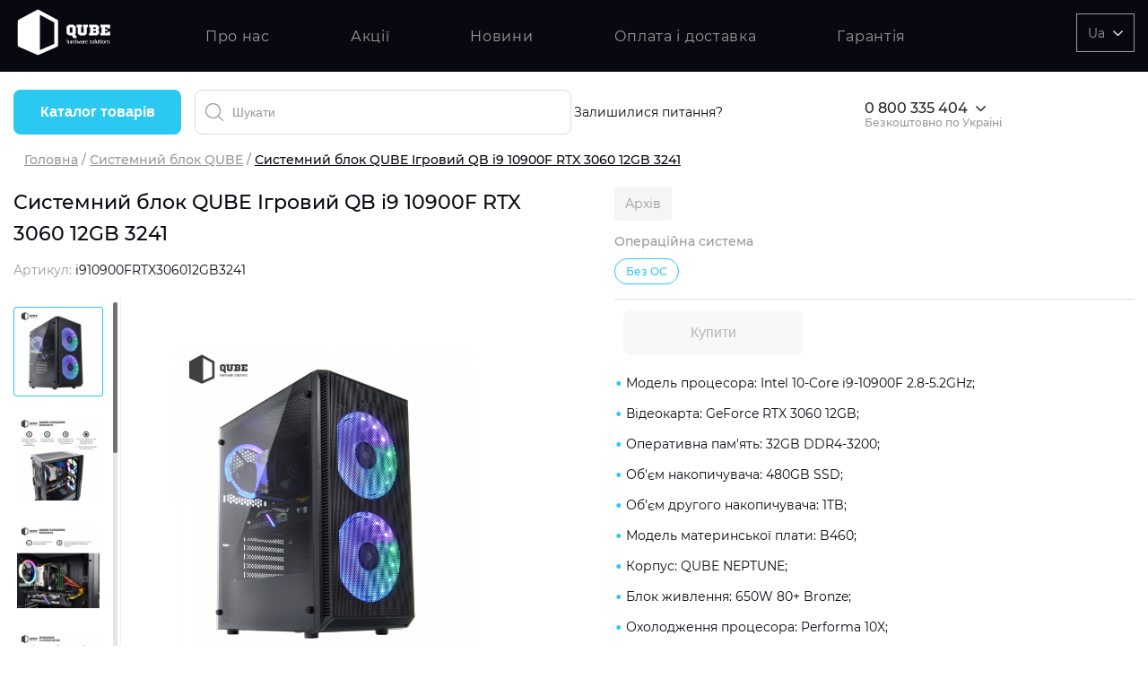

--- FILE ---
content_type: text/html; charset=UTF-8
request_url: https://qube.ua/product/sistemnyy-blok-qube-igrovoy-qb-i9-10900f-rtx-3060-12gb-3241
body_size: 22128
content:
<!doctype html>
<html lang="uk">
<head>
<link rel="alternate" href="https://qube.ua/product/sistemnyy-blok-qube-igrovoy-qb-i9-10900f-rtx-3060-12gb-3241" hreflang="uk"/>
<link rel="alternate" href="https://qube.ua/ru/product/sistemnyy-blok-qube-igrovoy-qb-i9-10900f-rtx-3060-12gb-3241" hreflang="ru"/>
<!-- Global site tag (gtag.js) - Google Analytics -->
<script async src="https://www.googletagmanager.com/gtag/js?id=G-MWH73VBG7L"></script>
<script>window.dataLayer=window.dataLayer||[];function gtag(){dataLayer.push(arguments);}gtag('js',new Date());gtag('config','G-MWH73VBG7L');</script>
<!-- Google Tag Manager -->
<script>(function(w,d,s,l,i){w[l]=w[l]||[];w[l].push({'gtm.start':new Date().getTime(),event:'gtm.js'});var f=d.getElementsByTagName(s)[0],j=d.createElement(s),dl=l!='dataLayer'?'&l='+l:'';j.async=true;j.src='https://www.googletagmanager.com/gtm.js?id='+i+dl;f.parentNode.insertBefore(j,f);})(window,document,'script','dataLayer','GTM-KXCXSPS');</script>
<!-- End Google Tag Manager -->
<!-- Facebook Pixel Code -->
<!-- End Facebook Pixel Code -->
<!-- <script type="text/javascript">
                (function(c,l,a,r,i,t,y){
                    c[a]=c[a]||function(){(c[a].q=c[a].q||[]).push(arguments)};
                    t=l.createElement(r);t.async=1;t.src="https://www.clarity.ms/tag/"+i;
                    y=l.getElementsByTagName(r)[0];y.parentNode.insertBefore(t,y);
                })(window, document, "clarity", "script", "8xxvcfh01w");
            </script> -->
<meta charset="utf-8">
<meta name="viewport" content="width=device-width, initial-scale=1">
<!-- CSRF Token -->
<meta name="csrf-token" content="iIOnOlz1BqOK26hxTEj9rSCiuv4RkBA7lCkQBIvO">
<title>Купити Системний блок QUBE Ігровий QB i9 10900F RTX 3060 12GB 3241 в Україні - ціна на QUBE.ua.</title>
<script type="application/ld+json">
                {"@context":"https://schema.org","@type":"BreadcrumbList","itemListElement":[{"@type":"ListItem","position":1,"name":"Головна","item":"https://qube.ua"},{"@type":"ListItem","position":2,"name":"Системний блок QUBE","item":"https://qube.ua/catalog/sistemnyy-blok-qube"},{"@type":"ListItem","position":3,"name":"Системний блок QUBE ¶гровий QB i9 10900F RTX 3060 12GB 3241"}]}
            </script>
<link rel="manifest" href="/manifest.json"/>
<link rel="shortcut icon" href="/storage/images/favicon.ico">
<link rel="icon" type="image/png" sizes="16x16" href="/storage/images/x16x16.png.pagespeed.ic.ByTLFXanxZ.webp"/>
<link rel="icon" type="image/png" sizes="32x32" href="/storage/images/x32x32.png.pagespeed.ic.yrX-UNYDFJ.webp"/>
<link rel="apple-touch-icon" sizes="180x180" href="/storage/images/xapple-icon-180x180.png.pagespeed.ic.iPvnPy22zW.webp"/>
<link rel="apple-touch-icon" sizes="152x152" type="image/png" href="/storage/images/xapple-icon-152x152.png.pagespeed.ic.wYqMMWnKw_.webp"/>
<link rel="apple-touch-icon" sizes="512x512" type="image/png" href="/storage/images/xapple-icon-512x512.png.pagespeed.ic.Tn3veTnWH-.webp"/>
<meta data-hid="description" name="description" content="Купити Системний блок QUBE Ігровий QB i9 10900F RTX 3060 12GB 3241 ТОП ЦІНА 👍 Продаж системних блоків, корпусів для ПК, систем охолодження та моніторів QUBE ✅ Швидка доставка по Україні ☏ 0800335404.">
<meta name="keywords" content="">
<meta name="google-site-verification" content="eo0CoExLm5QdGmsrB3GHoHPJb_MjgkqavIhzHi50nYo"/>
<link href="https://qube.ua/product/sistemnyy-blok-qube-igrovoy-qb-i9-10900f-rtx-3060-12gb-3241" rel="canonical"/>
<meta property="og:locale" content="uk_UA"/>
<meta property="og:locale:alternate" content="ru_UA"/>
<meta property="og:site_name" content="QUBE ► інтернет-магазин системних блоків та корпусів для ПК"/>
<meta property="og:title" content="Купити Системний блок QUBE Ігровий QB i9 10900F RTX 3060 12GB 3241 в Україні - ціна на QUBE.ua."/>
<meta property="og:description" content="Купити Системний блок QUBE Ігровий QB i9 10900F RTX 3060 12GB 3241 ТОП ЦІНА 👍 Продаж системних блоків, корпусів для ПК, систем охолодження та моніторів QUBE ✅ Швидка доставка по Україні ☏ 0800335404."/>
<meta property="og:image" content="/storage/images/products/4016/gallery/54480/220_gallery1643149167_0.jpg"/>
<meta property="og:url" content="https://qube.ua/product/sistemnyy-blok-qube-igrovoy-qb-i9-10900f-rtx-3060-12gb-3241"/>
<!-- Global styles -->
<!-- <link rel="preload" href="/client/fonts/Montserrat-easy.woff2" as="font" type="font/woff2" crossorigin="anonymous"/>
        <link rel="preload" href="/client/fonts/Montserrat-easy500.woff2" as="font" type="font/woff2" crossorigin="anonymous"/>
        <link rel="preload" href="/client/fonts/Montserrat-SemiBold.woff2" as="font" type="font/woff2" crossorigin="anonymous"/>
        <link rel="preload" href="/client/fonts/Montserrat-Medium.woff2" as="font" type="font/woff2" crossorigin="anonymous"/>
        <link rel="preload" href="/client/fonts/Montserrat-Regular.woff2" as="font" type="font/woff2" crossorigin="anonymous"/>
        <link rel="preload" href="/client/fonts/Montserrat-Bold.woff2" as="font" type="font/woff2" crossorigin="anonymous"/>

        <link href="/client/css/main.css?id=31e4c3552bb20ec6d43d789538cdfb14" rel="stylesheet"> -->
<link href="/client/css/app.css?id=8987ec012f2bc63edc345b5b7a989968" rel="stylesheet">
<noscript><link rel="stylesheet" href="/client/css/app.css?id=8987ec012f2bc63edc345b5b7a989968"/></noscript>
<!-- Page styles -->
<link href="/client/css/pages/product.css?id=4805d3abb4808f5e77509b9cbdca3c06" rel="stylesheet">
<!-- preload images -->
</head>
<body>
<!-- Google Tag Manager (noscript) -->
<noscript><iframe src="https://www.googletagmanager.com/ns.html?id=GTM-KXCXSPS" height="0" width="0" style="display:none;visibility:hidden"></iframe></noscript>
<!-- End Google Tag Manager (noscript) -->
<header class="header">
<div class="header__top">
<div class="container header__top-box">
<div class="header__logo">
<a href="https://qube.ua">
<svg>
<use xlink:href="/spritemap.svg#v-logo"></use>
</svg>
</a>
</div>
<nav class="header__nav">
<a href="https://qube.ua/o-nas" class="header__nav-link ">Про нас</a>
<a href="https://qube.ua/sales" class="header__nav-link ">Акції</a>
<a href="https://qube.ua/news" class="header__nav-link ">Новини</a>
<a href="https://qube.ua/sotrudnichestvo" class="header__nav-link ">Оплата і доставка</a>
<a href="https://qube.ua/garantiya" class="header__nav-link ">Гарантія</a>
</nav>
<div class="header__controls">
<div class="header__lang-dropdown">
<span class="header__lang-dropdown--text">
Ua
<svg class="header__lang-dropdown-arrow">
<use xlink:href="/spritemap.svg#v-list_arrow"></use>
</svg>
</span>
<div class="header__lang-dropdown--langs">
<a href="https://qube.ua/uk/product/sistemnyy-blok-qube-igrovoy-qb-i9-10900f-rtx-3060-12gb-3241" class="active">UA</a>
<a href="https://qube.ua/ru/product/sistemnyy-blok-qube-igrovoy-qb-i9-10900f-rtx-3060-12gb-3241">RU</a>
</div>
</div>
</div>
<div class="burger">
<span class="burger__item"></span>
</div>
<div class="header__phone--mobile">
<a href="tel:0800335404" class="header__phone--text">
<svg class="v-icon header__catalog-icon">
<use xlink:href="/spritemap.svg#v-phone-empty"></use>
</svg>
0800335404
</a>
</div>
</div>
</div>
<div class="header__bottom">
<div class="container header__bottom-box">
<div class="header__bottom-left">
<div class="header__menu">
<button class="header__menu-btn">Каталог товарів</button>
<div class="header__catalog" style="visibility: hidden;">
<div class="header__catalog-item header__catalog-item--pc">
<svg class="header__catalog-icon">
<use xlink:href="/spritemap.svg#v-computer"></use>
</svg>
<a href='https://qube.ua/catalog/generatory-qube'>Генератори QUBE</a>
<svg class="header__catalog-arrow">
<use xlink:href="/spritemap.svg#v-list_arrow"></use>
</svg>
<div class="header__catalog-sub-menu">
<div class="header__catalog-sub-menu-item">
<h4 class="header__catalog-title">Максимальна потужність</h4>
<ul>
<li><a class="header__catalog-link" href='https://qube.ua/catalog/generatory-qube/generatory-qube/maksimalnaya-moshchnost=55-kw'>5.5 kW</a></li>
</ul>
</div>
<div class="header__catalog-sub-menu-item">
<h4 class="header__catalog-title">Номінальна потужність</h4>
<ul>
<li><a class="header__catalog-link" href='https://qube.ua/catalog/generatory-qube/generatory-qube/nominalnaya-moshchnost=5-kw'>5 kW</a></li>
</ul>
</div>
<div class="header__catalog-sub-menu-item">
<h4 class="header__catalog-title">Паливо</h4>
<ul>
<li><a class="header__catalog-link" href='https://qube.ua/catalog/generatory-qube/generatory-qube/toplivo=dizel'>Дизель</a></li>
</ul>
</div>
<div class="header__catalog-sub-menu-item">
<h4 class="header__catalog-title">Тип запуску</h4>
<ul>
<li><a class="header__catalog-link" href='https://qube.ua/catalog/generatory-qube/generatory-qube/tip-zapuska=elektricheskiy-starter'>Електричний стартер</a></li>
<li><a class="header__catalog-link" href='https://qube.ua/catalog/generatory-qube/generatory-qube/tip-zapuska=ruchnoy-starter'>Ручний стартер</a></li>
</ul>
</div>
<div class="header__catalog-sub-menu-item">
<h4 class="header__catalog-title">Рівень шуму</h4>
<ul>
<li><a class="header__catalog-link" href='https://qube.ua/catalog/generatory-qube/generatory-qube/uroven-shuma=72-77-db-a'>72-77 dB (А)</a></li>
<li><a class="header__catalog-link" href='https://qube.ua/catalog/generatory-qube/generatory-qube/uroven-shuma=70-74-db-a'>70-74 dB (А)</a></li>
</ul>
</div>
<div class="header__catalog-sub-menu-item">
<h4 class="header__catalog-title">Гарантія</h4>
<ul>
<li><a class="header__catalog-link" href='https://qube.ua/catalog/generatory-qube/generatory-qube/garantiya=6-mesyatsev-ili-500-motochasov'>6 місяців або 500 мотогодин</a></li>
</ul>
</div>
</div>
</div>
<div class="header__catalog-item header__catalog-item--pc">
<svg class="header__catalog-icon">
<use xlink:href="/spritemap.svg#v-computer"></use>
</svg>
<a href='https://qube.ua/catalog/sistemnyy-blok-qube'>Системний блок QUBE</a>
<svg class="header__catalog-arrow">
<use xlink:href="/spritemap.svg#v-list_arrow"></use>
</svg>
<div class="header__catalog-sub-menu">
<div class="header__catalog-sub-menu-item">
<h4 class="header__catalog-title">Призначення</h4>
<ul>
<li><a class="header__catalog-link" href='https://qube.ua/catalog/sistemnyy-blok-qube/naznachenie=sistemnyy-blok-dlya-igr'>Системний блок для ігор</a></li>
<li><a class="header__catalog-link" href='https://qube.ua/catalog/sistemnyy-blok-qube/naznachenie=sistemnyy-blok-dlya-ofisa-i-raboty'>Системний блок для офісу та роботи</a></li>
</ul>
</div>
<div class="header__catalog-sub-menu-item">
<h4 class="header__catalog-title">Графіка</h4>
<ul>
<li><a class="header__catalog-link" href='https://qube.ua/catalog/sistemnyy-blok-qube/grafika=nvidia-geforce-rtx-3050'>NVIDIA® GeForce® RTX 3050</a></li>
<li><a class="header__catalog-link" href='https://qube.ua/catalog/sistemnyy-blok-qube/grafika=amd-radeon-rx-6600'>AMD Radeon™ RX 6600</a></li>
<li><a class="header__catalog-link" href='https://qube.ua/catalog/sistemnyy-blok-qube/grafika=nvidia-geforce-rtx-3060'>NVIDIA® GeForce® RTX 3060</a></li>
<li><a class="header__catalog-link" href='https://qube.ua/catalog/sistemnyy-blok-qube/grafika=intel-hd'>Intel® HD</a></li>
</ul>
</div>
<div class="header__catalog-sub-menu-item">
<h4 class="header__catalog-title">Кількість ядер процесора</h4>
<ul>
<li><a class="header__catalog-link" href='https://qube.ua/catalog/sistemnyy-blok-qube/kol-vo-yader-protsessora=4'>4</a></li>
<li><a class="header__catalog-link" href='https://qube.ua/catalog/sistemnyy-blok-qube/kol-vo-yader-protsessora=6'>6</a></li>
<li><a class="header__catalog-link" href='https://qube.ua/catalog/sistemnyy-blok-qube/kol-vo-yader-protsessora=8'>8</a></li>
<li><a class="header__catalog-link" href='https://qube.ua/catalog/sistemnyy-blok-qube/kol-vo-yader-protsessora=64'>6+4</a></li>
</ul>
</div>
<div class="header__catalog-sub-menu-item">
<h4 class="header__catalog-title">Серія процесора</h4>
<ul>
<li><a class="header__catalog-link" href='https://qube.ua/catalog/sistemnyy-blok-qube/seriya-protsessora=amd-ryzen-5'>AMD Ryzen™ 5</a></li>
<li><a class="header__catalog-link" href='https://qube.ua/catalog/sistemnyy-blok-qube/seriya-protsessora=amd-ryzen-7'>AMD Ryzen™ 7</a></li>
<li><a class="header__catalog-link" href='https://qube.ua/catalog/sistemnyy-blok-qube/seriya-protsessora=intel-core-i3'>Intel® Core™ i3</a></li>
<li><a class="header__catalog-link" href='https://qube.ua/catalog/sistemnyy-blok-qube/seriya-protsessora=intel-core-i5'>Intel® Core™ i5</a></li>
</ul>
</div>
<div class="header__catalog-sub-menu-item">
<h4 class="header__catalog-title">Об&#039;єм оперативної пам&#039;яті</h4>
<ul>
<li><a class="header__catalog-link" href='https://qube.ua/catalog/sistemnyy-blok-qube/obem-operativnoy-pamyati=8gb'>8GB</a></li>
<li><a class="header__catalog-link" href='https://qube.ua/catalog/sistemnyy-blok-qube/obem-operativnoy-pamyati=16gb'>16GB</a></li>
<li><a class="header__catalog-link" href='https://qube.ua/catalog/sistemnyy-blok-qube/obem-operativnoy-pamyati=32gb'>32GB</a></li>
<li><a class="header__catalog-link" href='https://qube.ua/catalog/sistemnyy-blok-qube/obem-operativnoy-pamyati=64gb'>64GB</a></li>
</ul>
</div>
<div class="header__catalog-sub-menu-item">
<h4 class="header__catalog-title">Операційна система</h4>
<ul>
<li><a class="header__catalog-link" href='https://qube.ua/catalog/sistemnyy-blok-qube/operatsionnaya-sistema=windows-11-home'>Windows 11 Home</a></li>
<li><a class="header__catalog-link" href='https://qube.ua/catalog/sistemnyy-blok-qube/operatsionnaya-sistema=windows-11-pro'>Windows 11 Pro</a></li>
<li><a class="header__catalog-link" href='https://qube.ua/catalog/sistemnyy-blok-qube/operatsionnaya-sistema=bez-os'>Без ОС</a></li>
</ul>
</div>
<div class="header__catalog-sub-menu-item">
<h4 class="header__catalog-title">Тип накопичувача</h4>
<ul>
<li><a class="header__catalog-link" href='https://qube.ua/catalog/sistemnyy-blok-qube/tip-nakopitelya=ssd'>SSD</a></li>
<li><a class="header__catalog-link" href='https://qube.ua/catalog/sistemnyy-blok-qube/tip-nakopitelya=hdd'>HDD</a></li>
<li><a class="header__catalog-link" href='https://qube.ua/catalog/sistemnyy-blok-qube/tip-nakopitelya=ssd-hdd'>SSD + HDD</a></li>
</ul>
</div>
<div class="header__catalog-sub-menu-item">
<h4 class="header__catalog-title">Додатково</h4>
<ul>
<li><a class="header__catalog-link" href='https://qube.ua/catalog/sistemnyy-blok-qube/dopolnitelno=rgb-podsvetka'>RGB-підсвічування</a></li>
<li><a class="header__catalog-link" href='https://qube.ua/catalog/sistemnyy-blok-qube/dopolnitelno=razblokirovannyy-mnozhitel-cpu'>Розблокований множник CPU</a></li>
<li><a class="header__catalog-link" href='https://qube.ua/catalog/sistemnyy-blok-qube/dopolnitelno=sverkhbystryy-m2-ssd-nvme'>Надшвидкий M.2 SSD NVME</a></li>
</ul>
</div>
</div>
</div>
<div class="header__catalog-item header__catalog-item--pc">
<svg class="header__catalog-icon">
<use xlink:href="/spritemap.svg#v-computer"></use>
</svg>
<a href='https://qube.ua/catalog/korpusa-qube'>Корпуси QUBE</a>
<svg class="header__catalog-arrow">
<use xlink:href="/spritemap.svg#v-list_arrow"></use>
</svg>
<div class="header__catalog-sub-menu">
<div class="header__catalog-sub-menu-item">
<h4 class="header__catalog-title">Форм-фактор корпусу</h4>
<ul>
<li><a class="header__catalog-link" href='https://qube.ua/catalog/korpusa-qube/form-faktor-korpusa=fulltower'>FullTower</a></li>
<li><a class="header__catalog-link" href='https://qube.ua/catalog/korpusa-qube/form-faktor-korpusa=middletower'>MiddleTower</a></li>
<li><a class="header__catalog-link" href='https://qube.ua/catalog/korpusa-qube/form-faktor-korpusa=minitower'>MiniTower</a></li>
</ul>
</div>
<div class="header__catalog-sub-menu-item">
<h4 class="header__catalog-title">Форм-фактор МП</h4>
<ul>
<li><a class="header__catalog-link" href='https://qube.ua/catalog/korpusa-qube/form-faktor-mp=atx'>ATX</a></li>
<li><a class="header__catalog-link" href='https://qube.ua/catalog/korpusa-qube/form-faktor-mp=micro-atx'>micro-ATX</a></li>
<li><a class="header__catalog-link" href='https://qube.ua/catalog/korpusa-qube/form-faktor-mp=mini-itx'>mini-ITX</a></li>
<li><a class="header__catalog-link" href='https://qube.ua/catalog/korpusa-qube/form-faktor-mp=itx'>ITX</a></li>
<li><a class="header__catalog-link" href='https://qube.ua/catalog/korpusa-qube/form-faktor-mp=dtx'>DTX</a></li>
<li><a class="header__catalog-link" href='https://qube.ua/catalog/korpusa-qube/form-faktor-mp=e-atx'>E-ATX</a></li>
</ul>
</div>
<div class="header__catalog-sub-menu-item">
<h4 class="header__catalog-title">Потужність БЖ</h4>
<ul>
<li><a class="header__catalog-link" href='https://qube.ua/catalog/korpusa-qube/moshchnost-bp=600w'>600W</a></li>
<li><a class="header__catalog-link" href='https://qube.ua/catalog/korpusa-qube/moshchnost-bp=400w'>400W</a></li>
</ul>
</div>
<div class="header__catalog-sub-menu-item">
<h4 class="header__catalog-title">Додатково</h4>
<ul>
<li><a class="header__catalog-link" href='https://qube.ua/catalog/korpusa-qube/dopolnitelno=rgb-podsvetka'>RGB-підсвічуваня</a></li>
<li><a class="header__catalog-link" href='https://qube.ua/catalog/korpusa-qube/dopolnitelno=podderzhka-svo'>Підтримка СВО</a></li>
<li><a class="header__catalog-link" href='https://qube.ua/catalog/korpusa-qube/dopolnitelno=pylevoy-filtr'>Пиловий фільтр</a></li>
<li><a class="header__catalog-link" href='https://qube.ua/catalog/korpusa-qube/dopolnitelno=steklyannaya-nye-panel'>Скляна(-ні) панель</a></li>
<li><a class="header__catalog-link" href='https://qube.ua/catalog/korpusa-qube/dopolnitelno=alyuminiy'>Алюміній</a></li>
</ul>
</div>
</div>
</div>
<div class="header__catalog-item header__catalog-item--pc">
<svg class="header__catalog-icon">
<use xlink:href="/spritemap.svg#v-computer"></use>
</svg>
<a href='https://qube.ua/catalog/monitory-qube'>Монітори QUBE</a>
<svg class="header__catalog-arrow">
<use xlink:href="/spritemap.svg#v-list_arrow"></use>
</svg>
<div class="header__catalog-sub-menu">
<div class="header__catalog-sub-menu-item">
<h4 class="header__catalog-title">Призначення</h4>
<ul>
<li><a class="header__catalog-link" href='https://qube.ua/catalog/monitory-qube/naznachenie=dlya-geymera'>Для геймера</a></li>
</ul>
</div>
<div class="header__catalog-sub-menu-item">
<h4 class="header__catalog-title">Роздільна здатність екрану</h4>
<ul>
<li><a class="header__catalog-link" href='https://qube.ua/catalog/monitory-qube/razreshenie-ekrana=ultra-wide-qhd-3440x1440'>Ultra Wide QHD 3440x1440</a></li>
<li><a class="header__catalog-link" href='https://qube.ua/catalog/monitory-qube/razreshenie-ekrana=quad-hd-2560kh1440'>Quad HD 2560х1440</a></li>
<li><a class="header__catalog-link" href='https://qube.ua/catalog/monitory-qube/razreshenie-ekrana=full-hd-1920kh1080'>Full HD 1920х1080</a></li>
</ul>
</div>
<div class="header__catalog-sub-menu-item">
<h4 class="header__catalog-title">Час реакції матриці</h4>
<ul>
<li><a class="header__catalog-link" href='https://qube.ua/catalog/monitory-qube/vremya-reaktsii-matritsy=1ms'>1ms</a></li>
<li><a class="header__catalog-link" href='https://qube.ua/catalog/monitory-qube/vremya-reaktsii-matritsy=4ms'>4ms</a></li>
</ul>
</div>
<div class="header__catalog-sub-menu-item">
<h4 class="header__catalog-title">Частота оновлення</h4>
<ul>
<li><a class="header__catalog-link" href='https://qube.ua/catalog/monitory-qube/chastota-obnovleniya=144hz'>144Hz</a></li>
<li><a class="header__catalog-link" href='https://qube.ua/catalog/monitory-qube/chastota-obnovleniya=165hz'>165Hz</a></li>
</ul>
</div>
<div class="header__catalog-sub-menu-item">
<h4 class="header__catalog-title">Додатковий опціонал/можливості</h4>
<ul>
<li><a class="header__catalog-link" href='https://qube.ua/catalog/monitory-qube/dopolnitelnyy-optsionalvozmozhnosti=qhd-va-curved-1500r'>QHD VA Curved 1500R</a></li>
<li><a class="header__catalog-link" href='https://qube.ua/catalog/monitory-qube/dopolnitelnyy-optsionalvozmozhnosti=flicker-free-mode'>Flicker-free Mode</a></li>
<li><a class="header__catalog-link" href='https://qube.ua/catalog/monitory-qube/dopolnitelnyy-optsionalvozmozhnosti=low-blue-light-mode'>Low Blue Light Mode</a></li>
<li><a class="header__catalog-link" href='https://qube.ua/catalog/monitory-qube/dopolnitelnyy-optsionalvozmozhnosti=high-dynamic-range-hdr'>High Dynamic Range (HDR)</a></li>
<li><a class="header__catalog-link" href='https://qube.ua/catalog/monitory-qube/dopolnitelnyy-optsionalvozmozhnosti=freesync-technology'>FreeSync™ technology</a></li>
<li><a class="header__catalog-link" href='https://qube.ua/catalog/monitory-qube/dopolnitelnyy-optsionalvozmozhnosti=g-sync-compatible'>G-SYNC™ Compatible</a></li>
<li><a class="header__catalog-link" href='https://qube.ua/catalog/monitory-qube/dopolnitelnyy-optsionalvozmozhnosti=matritsa-premium-kachestva'>Матриця Premium якості</a></li>
</ul>
</div>
</div>
</div>
<div class="header__catalog-item header__catalog-item--pc">
<svg class="header__catalog-icon">
<use xlink:href="/spritemap.svg#v-computer"></use>
</svg>
<a href='https://qube.ua/catalog/sistemy-okhlazhdeniya-qube'>Системи охолодження QUBE</a>
<svg class="header__catalog-arrow">
<use xlink:href="/spritemap.svg#v-list_arrow"></use>
</svg>
<div class="header__catalog-sub-menu">
<div class="header__catalog-sub-menu-item">
<h4 class="header__catalog-title">Тип</h4>
<ul>
<li><a class="header__catalog-link" href='https://qube.ua/catalog/sistemy-okhlazhdeniya-qube/tip=kreplenie'>Кріплення</a></li>
<li><a class="header__catalog-link" href='https://qube.ua/catalog/sistemy-okhlazhdeniya-qube/tip=radiator'>Радіатор</a></li>
<li><a class="header__catalog-link" href='https://qube.ua/catalog/sistemy-okhlazhdeniya-qube/tip=svo'>СВО</a></li>
<li><a class="header__catalog-link" href='https://qube.ua/catalog/sistemy-okhlazhdeniya-qube/tip=ventilyator'>Вентилятор</a></li>
<li><a class="header__catalog-link" href='https://qube.ua/catalog/sistemy-okhlazhdeniya-qube/tip=kuler'>Кулер</a></li>
<li><a class="header__catalog-link" href='https://qube.ua/catalog/sistemy-okhlazhdeniya-qube/tip=podstavka'>Підставка</a></li>
</ul>
</div>
<div class="header__catalog-sub-menu-item">
<h4 class="header__catalog-title">Призначення</h4>
<ul>
<li><a class="header__catalog-link" href='https://qube.ua/catalog/sistemy-okhlazhdeniya-qube/naznachenie=dlya-videokarty'>Для відеокарти</a></li>
<li><a class="header__catalog-link" href='https://qube.ua/catalog/sistemy-okhlazhdeniya-qube/naznachenie=dlya-protsessora'>Для процесора</a></li>
<li><a class="header__catalog-link" href='https://qube.ua/catalog/sistemy-okhlazhdeniya-qube/naznachenie=dlya-radiatora-ili-korpusa'>Для радіатора чи корпусу</a></li>
</ul>
</div>
<div class="header__catalog-sub-menu-item">
<h4 class="header__catalog-title">Принцип охолодження</h4>
<ul>
<li><a class="header__catalog-link" href='https://qube.ua/catalog/sistemy-okhlazhdeniya-qube/printsip-okhlazhdeniya=vozdushnoe'>Повітряне</a></li>
<li><a class="header__catalog-link" href='https://qube.ua/catalog/sistemy-okhlazhdeniya-qube/printsip-okhlazhdeniya=zhidkostnoe'>Рідинне</a></li>
<li><a class="header__catalog-link" href='https://qube.ua/catalog/sistemy-okhlazhdeniya-qube/printsip-okhlazhdeniya=passivnoe'>Пасивне</a></li>
</ul>
</div>
</div>
</div>
<div class="header__catalog-item header__catalog-item--pc">
<svg class="header__catalog-icon">
<use xlink:href="/spritemap.svg#v-computer"></use>
</svg>
<a href='https://qube.ua/catalog/ibp-stabilizatory-batarei'>ДБЖ, стабілізатори, батареї</a>
<svg class="header__catalog-arrow">
<use xlink:href="/spritemap.svg#v-list_arrow"></use>
</svg>
<div class="header__catalog-sub-menu">
<div class="header__catalog-sub-menu-item">
<h4 class="header__catalog-title">Виробник (бренд)</h4>
<ul>
<li><a class="header__catalog-link" href='https://qube.ua/catalog/ibp-stabilizatory-batarei/ibp-stabilizatory-batarei/proizvoditel-brend=qube'>Qube</a></li>
</ul>
</div>
<div class="header__catalog-sub-menu-item">
<h4 class="header__catalog-title">Архітектура</h4>
<ul>
<li><a class="header__catalog-link" href='https://qube.ua/catalog/ibp-stabilizatory-batarei/ibp-stabilizatory-batarei/arkhitektura=lineyno-interaktivnyy'>Лінійно-інтерактивний</a></li>
</ul>
</div>
<div class="header__catalog-sub-menu-item">
<h4 class="header__catalog-title">Максимальна вихідна потужність</h4>
<ul>
<li><a class="header__catalog-link" href='https://qube.ua/catalog/ibp-stabilizatory-batarei/ibp-stabilizatory-batarei/maksimalnaya-vykhodnaya-moshchnost=650va360w'>650VA/360W</a></li>
<li><a class="header__catalog-link" href='https://qube.ua/catalog/ibp-stabilizatory-batarei/ibp-stabilizatory-batarei/maksimalnaya-vykhodnaya-moshchnost=1550va900w'>1550VA/900W</a></li>
</ul>
</div>
<div class="header__catalog-sub-menu-item">
<h4 class="header__catalog-title">Додатковий опціонал/можливості</h4>
<ul>
<li><a class="header__catalog-link" href='https://qube.ua/catalog/ibp-stabilizatory-batarei/ibp-stabilizatory-batarei/dopolnitelnyy-optsionalvozmozhnosti=funktsiya-kholodnogo-starta'>Функція холодного старту</a></li>
<li><a class="header__catalog-link" href='https://qube.ua/catalog/ibp-stabilizatory-batarei/ibp-stabilizatory-batarei/dopolnitelnyy-optsionalvozmozhnosti=mikroprotsessornoe-upravlenie'>Мікропроцесорне управління</a></li>
</ul>
</div>
</div>
</div>
<div class="header__catalog-item header__catalog-item--pc">
<svg class="header__catalog-icon">
<use xlink:href="/spritemap.svg#v-computer"></use>
</svg>
<a href='https://qube.ua/catalog/kronshteyny'>Кронштейни</a>
</div>
</div>
</div>
<form class="header__search" :class="{ 'hide-icon' : loading}" id="v-search" method="GET" action="/uk/search/result" v-click-outside="closeResults" my-data="uk" ref="locale" @submit.prevent>
<input type="text" placeholder="Шукати" v-model="search" name="search" @keydown.enter.prevent="showResults" @input="onSearch" @focus="openResults">
<div class="header__search__loader" v-show="loading" v-cloak>
<span class="loader-image loader-image--second"></span>
</div>
<button class="header__search__reset" :style="{opacity: search.length ? 1 : 0}" @click="reset">
<svg class="v-icon">
<use xlink:href="/spritemap.svg#v-close"></use>
</svg>
</button>
<search-results v-cloak :loading="loading" :results-not-found="resultsNotFound" :result-is-show="resultIsShow" :search="search" locale="uk" :results="results">
</search-results>
</form>
</div>
<div class="header__bottom-right">
<span class="header__phones__text">Залишилися питання?&nbsp;&nbsp;&nbsp;</span>
<div class="header__phones">
<a href="tel:0800335404" class="header__phones-active js-change-view-mobile-number"> <span class="number" data-hero="true">0800335404</span>
<svg class="header__phones-arrow">
<use xlink:href="/spritemap.svg#v-list_arrow"></use>
</svg>
<span class="header__phones-paymant">Безкоштовно по Україні</span>
</a>
<ul class="header__phones-list">
<!-- <li class="paymant">
                            <a href="tel:0800335404" class="js-change-view-mobile-number">
                                <span class="number">0800335404</span>
                            </a>
                        </li> -->
<li>
<a href="tel:0443337408" class="js-change-view-mobile-number">
<span class="number">0443337408</span>
</a>
</li>
<li class="paymant">
<span class="header__phones-paymant">Згідно з тарифами вашого оператора</span>
</li>
</ul>
</div>
</div>
</div>
</div>
<div class="header-mobile">
<div class="v-row">
<div class="header__lang header__lang--mobile">
<a href="https://qube.ua/uk/product/sistemnyy-blok-qube-igrovoy-qb-i9-10900f-rtx-3060-12gb-3241" class="active">UA</a>
<a href="https://qube.ua/ru/product/sistemnyy-blok-qube-igrovoy-qb-i9-10900f-rtx-3060-12gb-3241">RU</a>
</div>
<div class="burger burger--mobile">
<span class="burger__item"></span>
</div>
</div>
<div class="header__phones header__phones--mobile">
<svg class="v-icon header__catalog-icon">
<use xlink:href="/spritemap.svg#v-phone"></use>
</svg>
<a href="tel:0800335404" class="header__phones-active">0800335404
</a>
<svg class="header__phones-arrow">
<use xlink:href="/spritemap.svg#v-list_arrow"></use>
</svg>
<ul class="header__phones-list">
<li><a href="tel:0800335404">0800335404</a></li>
<li><a href="tel:0443337408">0443337408</a></li>
<li><a href="tel:"></a></li>
<li><a href="tel:"></a></li>
<li><a href="tel:"></a></li>
</ul>
</div>
<div class="header__catalog header__catalog--mobile">
<div class="header__catalog-item">
<svg class="header__catalog-icon">
<use xlink:href="/spritemap.svg#v-computer"></use>
</svg>
<a href="https://qube.ua/catalog/generatory-qube" class="header__catalog__item--link">Генератори QUBE</a>
<svg class="header__catalog-arrow">
<use xlink:href="/spritemap.svg#v-list_arrow"></use>
</svg>
<div class="header__catalog-sub-menu">
<div class="header__catalog-sub-menu-sub-category-header">
<div class="header__catalog-back-btn">
<a href="#">
<svg class="header__catalog-back-btn-icon">
<use xlink:href="/spritemap.svg#v-icon-back"></use>
</svg>
Назад
</a>
</div>
<div class="burger burger--mobile">
<span class="burger__item"></span>
</div>
<span class="header__catalog-sub-menu-sub-category-header-title">Генератори QUBE</span>
</div>
<div class="header__catalog-sub-menu-item">
<h4 class="header__catalog-title">Максимальна потужність</h4>
<ul>
<li><a class="header__catalog-link" href='https://qube.ua/catalog/generatory-qube/generatory-qube/maksimalnaya-moshchnost=55-kw'>5.5 kW</a></li>
</ul>
</div>
<div class="header__catalog-sub-menu-item">
<h4 class="header__catalog-title">Номінальна потужність</h4>
<ul>
<li><a class="header__catalog-link" href='https://qube.ua/catalog/generatory-qube/generatory-qube/nominalnaya-moshchnost=5-kw'>5 kW</a></li>
</ul>
</div>
<div class="header__catalog-sub-menu-item">
<h4 class="header__catalog-title">Паливо</h4>
<ul>
<li><a class="header__catalog-link" href='https://qube.ua/catalog/generatory-qube/generatory-qube/toplivo=dizel'>Дизель</a></li>
</ul>
</div>
<div class="header__catalog-sub-menu-item">
<h4 class="header__catalog-title">Тип запуску</h4>
<ul>
<li><a class="header__catalog-link" href='https://qube.ua/catalog/generatory-qube/generatory-qube/tip-zapuska=elektricheskiy-starter'>Електричний стартер</a></li>
<li><a class="header__catalog-link" href='https://qube.ua/catalog/generatory-qube/generatory-qube/tip-zapuska=ruchnoy-starter'>Ручний стартер</a></li>
</ul>
</div>
<div class="header__catalog-sub-menu-item">
<h4 class="header__catalog-title">Рівень шуму</h4>
<ul>
<li><a class="header__catalog-link" href='https://qube.ua/catalog/generatory-qube/generatory-qube/uroven-shuma=72-77-db-a'>72-77 dB (А)</a></li>
<li><a class="header__catalog-link" href='https://qube.ua/catalog/generatory-qube/generatory-qube/uroven-shuma=70-74-db-a'>70-74 dB (А)</a></li>
</ul>
</div>
<div class="header__catalog-sub-menu-item">
<h4 class="header__catalog-title">Гарантія</h4>
<ul>
<li><a class="header__catalog-link" href='https://qube.ua/catalog/generatory-qube/generatory-qube/garantiya=6-mesyatsev-ili-500-motochasov'>6 місяців або 500 мотогодин</a></li>
</ul>
</div>
</div>
</div>
<div class="header__catalog-item">
<svg class="header__catalog-icon">
<use xlink:href="/spritemap.svg#v-computer"></use>
</svg>
<a href="https://qube.ua/catalog/sistemnyy-blok-qube" class="header__catalog__item--link">Системний блок QUBE</a>
<svg class="header__catalog-arrow">
<use xlink:href="/spritemap.svg#v-list_arrow"></use>
</svg>
<div class="header__catalog-sub-menu">
<div class="header__catalog-sub-menu-sub-category-header">
<div class="header__catalog-back-btn">
<a href="#">
<svg class="header__catalog-back-btn-icon">
<use xlink:href="/spritemap.svg#v-icon-back"></use>
</svg>
Назад
</a>
</div>
<div class="burger burger--mobile">
<span class="burger__item"></span>
</div>
<span class="header__catalog-sub-menu-sub-category-header-title">Системний блок QUBE</span>
</div>
<div class="header__catalog-sub-menu-item">
<h4 class="header__catalog-title">Призначення</h4>
<ul>
<li><a class="header__catalog-link" href='https://qube.ua/catalog/sistemnyy-blok-qube/naznachenie=sistemnyy-blok-dlya-igr'>Системний блок для ігор</a></li>
<li><a class="header__catalog-link" href='https://qube.ua/catalog/sistemnyy-blok-qube/naznachenie=sistemnyy-blok-dlya-ofisa-i-raboty'>Системний блок для офісу та роботи</a></li>
</ul>
</div>
<div class="header__catalog-sub-menu-item">
<h4 class="header__catalog-title">Графіка</h4>
<ul>
<li><a class="header__catalog-link" href='https://qube.ua/catalog/sistemnyy-blok-qube/grafika=nvidia-geforce-rtx-3050'>NVIDIA® GeForce® RTX 3050</a></li>
<li><a class="header__catalog-link" href='https://qube.ua/catalog/sistemnyy-blok-qube/grafika=amd-radeon-rx-6600'>AMD Radeon™ RX 6600</a></li>
<li><a class="header__catalog-link" href='https://qube.ua/catalog/sistemnyy-blok-qube/grafika=nvidia-geforce-rtx-3060'>NVIDIA® GeForce® RTX 3060</a></li>
<li><a class="header__catalog-link" href='https://qube.ua/catalog/sistemnyy-blok-qube/grafika=intel-hd'>Intel® HD</a></li>
</ul>
</div>
<div class="header__catalog-sub-menu-item">
<h4 class="header__catalog-title">Кількість ядер процесора</h4>
<ul>
<li><a class="header__catalog-link" href='https://qube.ua/catalog/sistemnyy-blok-qube/kol-vo-yader-protsessora=4'>4</a></li>
<li><a class="header__catalog-link" href='https://qube.ua/catalog/sistemnyy-blok-qube/kol-vo-yader-protsessora=6'>6</a></li>
<li><a class="header__catalog-link" href='https://qube.ua/catalog/sistemnyy-blok-qube/kol-vo-yader-protsessora=8'>8</a></li>
<li><a class="header__catalog-link" href='https://qube.ua/catalog/sistemnyy-blok-qube/kol-vo-yader-protsessora=64'>6+4</a></li>
</ul>
</div>
<div class="header__catalog-sub-menu-item">
<h4 class="header__catalog-title">Серія процесора</h4>
<ul>
<li><a class="header__catalog-link" href='https://qube.ua/catalog/sistemnyy-blok-qube/seriya-protsessora=amd-ryzen-5'>AMD Ryzen™ 5</a></li>
<li><a class="header__catalog-link" href='https://qube.ua/catalog/sistemnyy-blok-qube/seriya-protsessora=amd-ryzen-7'>AMD Ryzen™ 7</a></li>
<li><a class="header__catalog-link" href='https://qube.ua/catalog/sistemnyy-blok-qube/seriya-protsessora=intel-core-i3'>Intel® Core™ i3</a></li>
<li><a class="header__catalog-link" href='https://qube.ua/catalog/sistemnyy-blok-qube/seriya-protsessora=intel-core-i5'>Intel® Core™ i5</a></li>
</ul>
</div>
<div class="header__catalog-sub-menu-item">
<h4 class="header__catalog-title">Об&#039;єм оперативної пам&#039;яті</h4>
<ul>
<li><a class="header__catalog-link" href='https://qube.ua/catalog/sistemnyy-blok-qube/obem-operativnoy-pamyati=8gb'>8GB</a></li>
<li><a class="header__catalog-link" href='https://qube.ua/catalog/sistemnyy-blok-qube/obem-operativnoy-pamyati=16gb'>16GB</a></li>
<li><a class="header__catalog-link" href='https://qube.ua/catalog/sistemnyy-blok-qube/obem-operativnoy-pamyati=32gb'>32GB</a></li>
<li><a class="header__catalog-link" href='https://qube.ua/catalog/sistemnyy-blok-qube/obem-operativnoy-pamyati=64gb'>64GB</a></li>
</ul>
</div>
<div class="header__catalog-sub-menu-item">
<h4 class="header__catalog-title">Операційна система</h4>
<ul>
<li><a class="header__catalog-link" href='https://qube.ua/catalog/sistemnyy-blok-qube/operatsionnaya-sistema=windows-11-home'>Windows 11 Home</a></li>
<li><a class="header__catalog-link" href='https://qube.ua/catalog/sistemnyy-blok-qube/operatsionnaya-sistema=windows-11-pro'>Windows 11 Pro</a></li>
<li><a class="header__catalog-link" href='https://qube.ua/catalog/sistemnyy-blok-qube/operatsionnaya-sistema=bez-os'>Без ОС</a></li>
</ul>
</div>
<div class="header__catalog-sub-menu-item">
<h4 class="header__catalog-title">Тип накопичувача</h4>
<ul>
<li><a class="header__catalog-link" href='https://qube.ua/catalog/sistemnyy-blok-qube/tip-nakopitelya=ssd'>SSD</a></li>
<li><a class="header__catalog-link" href='https://qube.ua/catalog/sistemnyy-blok-qube/tip-nakopitelya=hdd'>HDD</a></li>
<li><a class="header__catalog-link" href='https://qube.ua/catalog/sistemnyy-blok-qube/tip-nakopitelya=ssd-hdd'>SSD + HDD</a></li>
</ul>
</div>
<div class="header__catalog-sub-menu-item">
<h4 class="header__catalog-title">Додатково</h4>
<ul>
<li><a class="header__catalog-link" href='https://qube.ua/catalog/sistemnyy-blok-qube/dopolnitelno=rgb-podsvetka'>RGB-підсвічування</a></li>
<li><a class="header__catalog-link" href='https://qube.ua/catalog/sistemnyy-blok-qube/dopolnitelno=razblokirovannyy-mnozhitel-cpu'>Розблокований множник CPU</a></li>
<li><a class="header__catalog-link" href='https://qube.ua/catalog/sistemnyy-blok-qube/dopolnitelno=sverkhbystryy-m2-ssd-nvme'>Надшвидкий M.2 SSD NVME</a></li>
</ul>
</div>
</div>
</div>
<div class="header__catalog-item">
<svg class="header__catalog-icon">
<use xlink:href="/spritemap.svg#v-computer"></use>
</svg>
<a href="https://qube.ua/catalog/korpusa-qube" class="header__catalog__item--link">Корпуси QUBE</a>
<svg class="header__catalog-arrow">
<use xlink:href="/spritemap.svg#v-list_arrow"></use>
</svg>
<div class="header__catalog-sub-menu">
<div class="header__catalog-sub-menu-sub-category-header">
<div class="header__catalog-back-btn">
<a href="#">
<svg class="header__catalog-back-btn-icon">
<use xlink:href="/spritemap.svg#v-icon-back"></use>
</svg>
Назад
</a>
</div>
<div class="burger burger--mobile">
<span class="burger__item"></span>
</div>
<span class="header__catalog-sub-menu-sub-category-header-title">Корпуси QUBE</span>
</div>
<div class="header__catalog-sub-menu-item">
<h4 class="header__catalog-title">Форм-фактор корпусу</h4>
<ul>
<li><a class="header__catalog-link" href='https://qube.ua/catalog/korpusa-qube/form-faktor-korpusa=fulltower'>FullTower</a></li>
<li><a class="header__catalog-link" href='https://qube.ua/catalog/korpusa-qube/form-faktor-korpusa=middletower'>MiddleTower</a></li>
<li><a class="header__catalog-link" href='https://qube.ua/catalog/korpusa-qube/form-faktor-korpusa=minitower'>MiniTower</a></li>
</ul>
</div>
<div class="header__catalog-sub-menu-item">
<h4 class="header__catalog-title">Форм-фактор МП</h4>
<ul>
<li><a class="header__catalog-link" href='https://qube.ua/catalog/korpusa-qube/form-faktor-mp=atx'>ATX</a></li>
<li><a class="header__catalog-link" href='https://qube.ua/catalog/korpusa-qube/form-faktor-mp=micro-atx'>micro-ATX</a></li>
<li><a class="header__catalog-link" href='https://qube.ua/catalog/korpusa-qube/form-faktor-mp=mini-itx'>mini-ITX</a></li>
<li><a class="header__catalog-link" href='https://qube.ua/catalog/korpusa-qube/form-faktor-mp=itx'>ITX</a></li>
<li><a class="header__catalog-link" href='https://qube.ua/catalog/korpusa-qube/form-faktor-mp=dtx'>DTX</a></li>
<li><a class="header__catalog-link" href='https://qube.ua/catalog/korpusa-qube/form-faktor-mp=e-atx'>E-ATX</a></li>
</ul>
</div>
<div class="header__catalog-sub-menu-item">
<h4 class="header__catalog-title">Потужність БЖ</h4>
<ul>
<li><a class="header__catalog-link" href='https://qube.ua/catalog/korpusa-qube/moshchnost-bp=600w'>600W</a></li>
<li><a class="header__catalog-link" href='https://qube.ua/catalog/korpusa-qube/moshchnost-bp=400w'>400W</a></li>
</ul>
</div>
<div class="header__catalog-sub-menu-item">
<h4 class="header__catalog-title">Додатково</h4>
<ul>
<li><a class="header__catalog-link" href='https://qube.ua/catalog/korpusa-qube/dopolnitelno=rgb-podsvetka'>RGB-підсвічуваня</a></li>
<li><a class="header__catalog-link" href='https://qube.ua/catalog/korpusa-qube/dopolnitelno=podderzhka-svo'>Підтримка СВО</a></li>
<li><a class="header__catalog-link" href='https://qube.ua/catalog/korpusa-qube/dopolnitelno=pylevoy-filtr'>Пиловий фільтр</a></li>
<li><a class="header__catalog-link" href='https://qube.ua/catalog/korpusa-qube/dopolnitelno=steklyannaya-nye-panel'>Скляна(-ні) панель</a></li>
<li><a class="header__catalog-link" href='https://qube.ua/catalog/korpusa-qube/dopolnitelno=alyuminiy'>Алюміній</a></li>
</ul>
</div>
</div>
</div>
<div class="header__catalog-item">
<svg class="header__catalog-icon">
<use xlink:href="/spritemap.svg#v-computer"></use>
</svg>
<a href="https://qube.ua/catalog/monitory-qube" class="header__catalog__item--link">Монітори QUBE</a>
<svg class="header__catalog-arrow">
<use xlink:href="/spritemap.svg#v-list_arrow"></use>
</svg>
<div class="header__catalog-sub-menu">
<div class="header__catalog-sub-menu-sub-category-header">
<div class="header__catalog-back-btn">
<a href="#">
<svg class="header__catalog-back-btn-icon">
<use xlink:href="/spritemap.svg#v-icon-back"></use>
</svg>
Назад
</a>
</div>
<div class="burger burger--mobile">
<span class="burger__item"></span>
</div>
<span class="header__catalog-sub-menu-sub-category-header-title">Монітори QUBE</span>
</div>
<div class="header__catalog-sub-menu-item">
<h4 class="header__catalog-title">Призначення</h4>
<ul>
<li><a class="header__catalog-link" href='https://qube.ua/catalog/monitory-qube/naznachenie=dlya-geymera'>Для геймера</a></li>
</ul>
</div>
<div class="header__catalog-sub-menu-item">
<h4 class="header__catalog-title">Роздільна здатність екрану</h4>
<ul>
<li><a class="header__catalog-link" href='https://qube.ua/catalog/monitory-qube/razreshenie-ekrana=ultra-wide-qhd-3440x1440'>Ultra Wide QHD 3440x1440</a></li>
<li><a class="header__catalog-link" href='https://qube.ua/catalog/monitory-qube/razreshenie-ekrana=quad-hd-2560kh1440'>Quad HD 2560х1440</a></li>
<li><a class="header__catalog-link" href='https://qube.ua/catalog/monitory-qube/razreshenie-ekrana=full-hd-1920kh1080'>Full HD 1920х1080</a></li>
</ul>
</div>
<div class="header__catalog-sub-menu-item">
<h4 class="header__catalog-title">Час реакції матриці</h4>
<ul>
<li><a class="header__catalog-link" href='https://qube.ua/catalog/monitory-qube/vremya-reaktsii-matritsy=1ms'>1ms</a></li>
<li><a class="header__catalog-link" href='https://qube.ua/catalog/monitory-qube/vremya-reaktsii-matritsy=4ms'>4ms</a></li>
</ul>
</div>
<div class="header__catalog-sub-menu-item">
<h4 class="header__catalog-title">Частота оновлення</h4>
<ul>
<li><a class="header__catalog-link" href='https://qube.ua/catalog/monitory-qube/chastota-obnovleniya=144hz'>144Hz</a></li>
<li><a class="header__catalog-link" href='https://qube.ua/catalog/monitory-qube/chastota-obnovleniya=165hz'>165Hz</a></li>
</ul>
</div>
<div class="header__catalog-sub-menu-item">
<h4 class="header__catalog-title">Додатковий опціонал/можливості</h4>
<ul>
<li><a class="header__catalog-link" href='https://qube.ua/catalog/monitory-qube/dopolnitelnyy-optsionalvozmozhnosti=qhd-va-curved-1500r'>QHD VA Curved 1500R</a></li>
<li><a class="header__catalog-link" href='https://qube.ua/catalog/monitory-qube/dopolnitelnyy-optsionalvozmozhnosti=flicker-free-mode'>Flicker-free Mode</a></li>
<li><a class="header__catalog-link" href='https://qube.ua/catalog/monitory-qube/dopolnitelnyy-optsionalvozmozhnosti=low-blue-light-mode'>Low Blue Light Mode</a></li>
<li><a class="header__catalog-link" href='https://qube.ua/catalog/monitory-qube/dopolnitelnyy-optsionalvozmozhnosti=high-dynamic-range-hdr'>High Dynamic Range (HDR)</a></li>
<li><a class="header__catalog-link" href='https://qube.ua/catalog/monitory-qube/dopolnitelnyy-optsionalvozmozhnosti=freesync-technology'>FreeSync™ technology</a></li>
<li><a class="header__catalog-link" href='https://qube.ua/catalog/monitory-qube/dopolnitelnyy-optsionalvozmozhnosti=g-sync-compatible'>G-SYNC™ Compatible</a></li>
<li><a class="header__catalog-link" href='https://qube.ua/catalog/monitory-qube/dopolnitelnyy-optsionalvozmozhnosti=matritsa-premium-kachestva'>Матриця Premium якості</a></li>
</ul>
</div>
</div>
</div>
<div class="header__catalog-item">
<svg class="header__catalog-icon">
<use xlink:href="/spritemap.svg#v-computer"></use>
</svg>
<a href="https://qube.ua/catalog/sistemy-okhlazhdeniya-qube" class="header__catalog__item--link">Системи охолодження QUBE</a>
<svg class="header__catalog-arrow">
<use xlink:href="/spritemap.svg#v-list_arrow"></use>
</svg>
<div class="header__catalog-sub-menu">
<div class="header__catalog-sub-menu-sub-category-header">
<div class="header__catalog-back-btn">
<a href="#">
<svg class="header__catalog-back-btn-icon">
<use xlink:href="/spritemap.svg#v-icon-back"></use>
</svg>
Назад
</a>
</div>
<div class="burger burger--mobile">
<span class="burger__item"></span>
</div>
<span class="header__catalog-sub-menu-sub-category-header-title">Системи охолодження QUBE</span>
</div>
<div class="header__catalog-sub-menu-item">
<h4 class="header__catalog-title">Тип</h4>
<ul>
<li><a class="header__catalog-link" href='https://qube.ua/catalog/sistemy-okhlazhdeniya-qube/tip=kreplenie'>Кріплення</a></li>
<li><a class="header__catalog-link" href='https://qube.ua/catalog/sistemy-okhlazhdeniya-qube/tip=radiator'>Радіатор</a></li>
<li><a class="header__catalog-link" href='https://qube.ua/catalog/sistemy-okhlazhdeniya-qube/tip=svo'>СВО</a></li>
<li><a class="header__catalog-link" href='https://qube.ua/catalog/sistemy-okhlazhdeniya-qube/tip=ventilyator'>Вентилятор</a></li>
<li><a class="header__catalog-link" href='https://qube.ua/catalog/sistemy-okhlazhdeniya-qube/tip=kuler'>Кулер</a></li>
<li><a class="header__catalog-link" href='https://qube.ua/catalog/sistemy-okhlazhdeniya-qube/tip=podstavka'>Підставка</a></li>
</ul>
</div>
<div class="header__catalog-sub-menu-item">
<h4 class="header__catalog-title">Призначення</h4>
<ul>
<li><a class="header__catalog-link" href='https://qube.ua/catalog/sistemy-okhlazhdeniya-qube/naznachenie=dlya-videokarty'>Для відеокарти</a></li>
<li><a class="header__catalog-link" href='https://qube.ua/catalog/sistemy-okhlazhdeniya-qube/naznachenie=dlya-protsessora'>Для процесора</a></li>
<li><a class="header__catalog-link" href='https://qube.ua/catalog/sistemy-okhlazhdeniya-qube/naznachenie=dlya-radiatora-ili-korpusa'>Для радіатора чи корпусу</a></li>
</ul>
</div>
<div class="header__catalog-sub-menu-item">
<h4 class="header__catalog-title">Принцип охолодження</h4>
<ul>
<li><a class="header__catalog-link" href='https://qube.ua/catalog/sistemy-okhlazhdeniya-qube/printsip-okhlazhdeniya=vozdushnoe'>Повітряне</a></li>
<li><a class="header__catalog-link" href='https://qube.ua/catalog/sistemy-okhlazhdeniya-qube/printsip-okhlazhdeniya=zhidkostnoe'>Рідинне</a></li>
<li><a class="header__catalog-link" href='https://qube.ua/catalog/sistemy-okhlazhdeniya-qube/printsip-okhlazhdeniya=passivnoe'>Пасивне</a></li>
</ul>
</div>
</div>
</div>
<div class="header__catalog-item">
<svg class="header__catalog-icon">
<use xlink:href="/spritemap.svg#v-computer"></use>
</svg>
<a href="https://qube.ua/catalog/ibp-stabilizatory-batarei" class="header__catalog__item--link">ДБЖ, стабілізатори, батареї</a>
<svg class="header__catalog-arrow">
<use xlink:href="/spritemap.svg#v-list_arrow"></use>
</svg>
<div class="header__catalog-sub-menu">
<div class="header__catalog-sub-menu-sub-category-header">
<div class="header__catalog-back-btn">
<a href="#">
<svg class="header__catalog-back-btn-icon">
<use xlink:href="/spritemap.svg#v-icon-back"></use>
</svg>
Назад
</a>
</div>
<div class="burger burger--mobile">
<span class="burger__item"></span>
</div>
<span class="header__catalog-sub-menu-sub-category-header-title">ДБЖ, стабілізатори, батареї</span>
</div>
<div class="header__catalog-sub-menu-item">
<h4 class="header__catalog-title">Виробник (бренд)</h4>
<ul>
<li><a class="header__catalog-link" href='https://qube.ua/catalog/ibp-stabilizatory-batarei/ibp-stabilizatory-batarei/proizvoditel-brend=qube'>Qube</a></li>
</ul>
</div>
<div class="header__catalog-sub-menu-item">
<h4 class="header__catalog-title">Архітектура</h4>
<ul>
<li><a class="header__catalog-link" href='https://qube.ua/catalog/ibp-stabilizatory-batarei/ibp-stabilizatory-batarei/arkhitektura=lineyno-interaktivnyy'>Лінійно-інтерактивний</a></li>
</ul>
</div>
<div class="header__catalog-sub-menu-item">
<h4 class="header__catalog-title">Максимальна вихідна потужність</h4>
<ul>
<li><a class="header__catalog-link" href='https://qube.ua/catalog/ibp-stabilizatory-batarei/ibp-stabilizatory-batarei/maksimalnaya-vykhodnaya-moshchnost=650va360w'>650VA/360W</a></li>
<li><a class="header__catalog-link" href='https://qube.ua/catalog/ibp-stabilizatory-batarei/ibp-stabilizatory-batarei/maksimalnaya-vykhodnaya-moshchnost=1550va900w'>1550VA/900W</a></li>
</ul>
</div>
<div class="header__catalog-sub-menu-item">
<h4 class="header__catalog-title">Додатковий опціонал/можливості</h4>
<ul>
<li><a class="header__catalog-link" href='https://qube.ua/catalog/ibp-stabilizatory-batarei/ibp-stabilizatory-batarei/dopolnitelnyy-optsionalvozmozhnosti=funktsiya-kholodnogo-starta'>Функція холодного старту</a></li>
<li><a class="header__catalog-link" href='https://qube.ua/catalog/ibp-stabilizatory-batarei/ibp-stabilizatory-batarei/dopolnitelnyy-optsionalvozmozhnosti=mikroprotsessornoe-upravlenie'>Мікропроцесорне управління</a></li>
</ul>
</div>
</div>
</div>
<div class="header__catalog-item">
<svg class="header__catalog-icon">
<use xlink:href="/spritemap.svg#v-computer"></use>
</svg>
<a href="https://qube.ua/catalog/kronshteyny" class="header__catalog__item--link">Кронштейни</a>
</div>
</div>
<nav class="header__nav header__nav--mobile">
<!-- <a href="https://qube.ua" class="header__nav-link">Головна</a> -->
<a href="https://qube.ua/news" class="header__nav-link ">Новини</a>
<a href="https://qube.ua/sales" class="header__nav-link ">Акції</a>
<a href="https://qube.ua/sotrudnichestvo" class="header__nav-link ">Оплата і доставка</a>
<a href="https://qube.ua/garantiya" class="header__nav-link ">Гарантія</a>
<a href="https://qube.ua/gde-kupit" class="header__nav-link ">Де придбати?</a>
</nav>
</div>
</header>
<main>
<div class="pages__wrapper">
<section class="breadcrumbs ">
<div class=" container">
<ul class="breadcrumbs-box">
<li class="breadcrumbs__item">
<a href="https://qube.ua">Головна</a>
</li>
<li class="breadcrumbs__item">
<a href="https://qube.ua/catalog/sistemnyy-blok-qube">Системний блок QUBE</a>
</li>
<li class="breadcrumbs__item">
<a href="https://qube.ua/product/sistemnyy-blok-qube-igrovoy-qb-i9-10900f-rtx-3060-12gb-3241">Системний блок QUBE Ігровий QB i9 10900F RTX 3060 12GB 3241</a>
</li>
</ul>
<a href="https://qube.ua" class="breadcrumbs__back-btn">
<svg class="back-btn__arrow">
<use xlink:href="/spritemap.svg#v-list_arrow"></use>
</svg>
<span>Назад</span>
</a>
</div>
</section>
<section class="product">
<div class="container">
<div class="product__box">
<div class="product__main">
<div class="product__header">
<div class="product__header-title-wrapper">
<h1 class="product__title title">Системний блок QUBE Ігровий QB i9 10900F RTX 3060 12GB 3241</h1>
</div>
<div class="product__header-info">
<span class="product__article">Артикул: <span class="product__article-item">i910900FRTX306012GB3241</span>
</span>
</div>
</div>
<div class="product__view">
<div class="product__slider__thumbs js-slider-thumbs">
<div class="swiper-wrapper">
<div class="swiper-slide">
<img data-src="/storage/images/products/4016/gallery/54480/220_gallery1643149167_0.jpg" alt="" class="swiper-lazy">
<div class="swiper-lazy-preloader"></div>
</div>
<div class="swiper-slide">
<img data-src="/storage/images/products/4016/gallery/54483/220_gallery1643149167_3.jpg" alt="" class="swiper-lazy">
<div class="swiper-lazy-preloader"></div>
</div>
<div class="swiper-slide">
<img data-src="/storage/images/products/4016/gallery/54484/220_gallery1643149167_4.jpg" alt="" class="swiper-lazy">
<div class="swiper-lazy-preloader"></div>
</div>
<div class="swiper-slide">
<img data-src="/storage/images/products/4016/gallery/54485/220_gallery1643149167_5.jpg" alt="" class="swiper-lazy">
<div class="swiper-lazy-preloader"></div>
</div>
<div class="swiper-slide">
<img data-src="/storage/images/products/4016/gallery/54486/220_gallery1643149168_6.jpg" alt="" class="swiper-lazy">
<div class="swiper-lazy-preloader"></div>
</div>
<div class="swiper-slide">
<img data-src="/storage/images/products/4016/gallery/54487/220_gallery1643149168_7.jpg" alt="" class="swiper-lazy">
<div class="swiper-lazy-preloader"></div>
</div>
<div class="swiper-slide">
<img data-src="/storage/images/products/4016/gallery/54488/220_gallery1643149168_8.jpg" alt="" class="swiper-lazy">
<div class="swiper-lazy-preloader"></div>
</div>
<div class="swiper-slide">
<img data-src="/storage/images/products/4016/gallery/54489/220_gallery1643149168_9.jpg" alt="" class="swiper-lazy">
<div class="swiper-lazy-preloader"></div>
</div>
<div class="swiper-slide">
<img data-src="/storage/images/products/4016/gallery/54481/220_gallery1643149167_1.jpg" alt="" class="swiper-lazy">
<div class="swiper-lazy-preloader"></div>
</div>
<div class="swiper-slide">
<img data-src="/storage/images/products/4016/gallery/54482/220_gallery1643149167_2.jpg" alt="" class="swiper-lazy">
<div class="swiper-lazy-preloader"></div>
</div>
</div>
<div class="swiper-scrollbar"></div>
</div>
<div class="product__slider__view  js-slider-view">
<div class="swiper-wrapper">
<div class="swiper-slide js-open-product-details">
<div class="product__slider-box ">
<img data-srcset="/storage/images/products/4016/gallery/54480/220_gallery1643149167_0.jpg 220w, /storage/images/products/4016/gallery/54480/600_gallery1643149167_0.jpg 600w" sizes="(max-width: 490px) 220px,
                                               (min-width: 491px) 600px" class="swiper-lazy">
<div class=" anim-loading swiper-lazy-preloader"></div>
</div>
</div>
<div class="swiper-slide js-open-product-details">
<div class="product__slider-box ">
<img data-srcset="/storage/images/products/4016/gallery/54483/220_gallery1643149167_3.jpg 220w, /storage/images/products/4016/gallery/54483/600_gallery1643149167_3.jpg 600w" sizes="(max-width: 490px) 220px,
                                               (min-width: 491px) 600px" class="swiper-lazy">
<div class=" anim-loading swiper-lazy-preloader"></div>
</div>
</div>
<div class="swiper-slide js-open-product-details">
<div class="product__slider-box ">
<img data-srcset="/storage/images/products/4016/gallery/54484/220_gallery1643149167_4.jpg 220w, /storage/images/products/4016/gallery/54484/600_gallery1643149167_4.jpg 600w" sizes="(max-width: 490px) 220px,
                                               (min-width: 491px) 600px" class="swiper-lazy">
<div class=" anim-loading swiper-lazy-preloader"></div>
</div>
</div>
<div class="swiper-slide js-open-product-details">
<div class="product__slider-box ">
<img data-srcset="/storage/images/products/4016/gallery/54485/220_gallery1643149167_5.jpg 220w, /storage/images/products/4016/gallery/54485/600_gallery1643149167_5.jpg 600w" sizes="(max-width: 490px) 220px,
                                               (min-width: 491px) 600px" class="swiper-lazy">
<div class=" anim-loading swiper-lazy-preloader"></div>
</div>
</div>
<div class="swiper-slide js-open-product-details">
<div class="product__slider-box ">
<img data-srcset="/storage/images/products/4016/gallery/54486/220_gallery1643149168_6.jpg 220w, /storage/images/products/4016/gallery/54486/600_gallery1643149168_6.jpg 600w" sizes="(max-width: 490px) 220px,
                                               (min-width: 491px) 600px" class="swiper-lazy">
<div class=" anim-loading swiper-lazy-preloader"></div>
</div>
</div>
<div class="swiper-slide js-open-product-details">
<div class="product__slider-box ">
<img data-srcset="/storage/images/products/4016/gallery/54487/220_gallery1643149168_7.jpg 220w, /storage/images/products/4016/gallery/54487/600_gallery1643149168_7.jpg 600w" sizes="(max-width: 490px) 220px,
                                               (min-width: 491px) 600px" class="swiper-lazy">
<div class=" anim-loading swiper-lazy-preloader"></div>
</div>
</div>
<div class="swiper-slide js-open-product-details">
<div class="product__slider-box ">
<img data-srcset="/storage/images/products/4016/gallery/54488/220_gallery1643149168_8.jpg 220w, /storage/images/products/4016/gallery/54488/600_gallery1643149168_8.jpg 600w" sizes="(max-width: 490px) 220px,
                                               (min-width: 491px) 600px" class="swiper-lazy">
<div class=" anim-loading swiper-lazy-preloader"></div>
</div>
</div>
<div class="swiper-slide js-open-product-details">
<div class="product__slider-box ">
<img data-srcset="/storage/images/products/4016/gallery/54489/220_gallery1643149168_9.jpg 220w, /storage/images/products/4016/gallery/54489/600_gallery1643149168_9.jpg 600w" sizes="(max-width: 490px) 220px,
                                               (min-width: 491px) 600px" class="swiper-lazy">
<div class=" anim-loading swiper-lazy-preloader"></div>
</div>
</div>
<div class="swiper-slide js-open-product-details">
<div class="product__slider-box ">
<img data-srcset="/storage/images/products/4016/gallery/54481/220_gallery1643149167_1.jpg 220w, /storage/images/products/4016/gallery/54481/600_gallery1643149167_1.jpg 600w" sizes="(max-width: 490px) 220px,
                                               (min-width: 491px) 600px" class="swiper-lazy">
<div class=" anim-loading swiper-lazy-preloader"></div>
</div>
</div>
<div class="swiper-slide js-open-product-details">
<div class="product__slider-box ">
<img data-srcset="/storage/images/products/4016/gallery/54482/220_gallery1643149167_2.jpg 220w, /storage/images/products/4016/gallery/54482/600_gallery1643149167_2.jpg 600w" sizes="(max-width: 490px) 220px,
                                               (min-width: 491px) 600px" class="swiper-lazy">
<div class=" anim-loading swiper-lazy-preloader"></div>
</div>
</div>
</div>
</div>
</div>
<div class="product__share product__share--mobile-show ">
<div class="c-article__share-count-section js-share-btn" data-title="Системний блок QUBE Ігровий QB i9 10900F RTX 3060 12GB 3241" data-url="https://qube.ua/product/sistemnyy-blok-qube-igrovoy-qb-i9-10900f-rtx-3060-12gb-3241">
<svg class="c-article__share-count-section__icon">
<use xlink:href="/spritemap.svg#v-share"></use>
</svg>
</div>
<ul class="c-article__share-links">
<li>
<a href="https://www.facebook.com/sharer/sharer.php?u=https://qube.ua/product/sistemnyy-blok-qube-igrovoy-qb-i9-10900f-rtx-3060-12gb-3241" target="_blank">
<svg class="c-article__share-links--facebook">
<use xlink:href="/spritemap.svg#v-facebook_circle"> </use>
</svg>
</a>
</li>
<li>
<a href="viber://forward?text=https://qube.ua/product/sistemnyy-blok-qube-igrovoy-qb-i9-10900f-rtx-3060-12gb-3241" target="_blank">
<svg class="c-article__share-links--viber">
<use xlink:href="/spritemap.svg#v-viber-share"> </use>
</svg>
</a>
</li>
<li>
<!-- telegram -->
<a href="https://t.me/share/url?url=https://qube.ua/product/sistemnyy-blok-qube-igrovoy-qb-i9-10900f-rtx-3060-12gb-3241&text=Системний блок QUBE Ігровий QB i9 10900F RTX 3060 12GB 3241" target="_blank">
<svg class="c-article__share-links--telegram">
<use xlink:href="/spritemap.svg#v-telegram-share"> </use>
</svg>
</a>
</li>
<li>
<!-- whatsapp -->
<a href="https://wa.me/?text=https://qube.ua/product/sistemnyy-blok-qube-igrovoy-qb-i9-10900f-rtx-3060-12gb-3241" target="_blank">
<svg class="c-article__share-links--whatsapp">
<use xlink:href="/spritemap.svg#v-whatsapp-share"> </use>
</svg>
</a>
</li>
<li>
<!-- imessage -->
<a href="sms:+380;?&body=https://qube.ua/product/sistemnyy-blok-qube-igrovoy-qb-i9-10900f-rtx-3060-12gb-3241" target="_blank">
<svg class="c-article__share-links--imessege">
<use xlink:href="/spritemap.svg#v-imessege-share"> </use>
</svg>
</a>
</li>
<li>
<!-- mail -->
<a href="mailto:?subject=Системний блок QUBE Ігровий QB i9 10900F RTX 3060 12GB 3241&body=https://qube.ua/product/sistemnyy-blok-qube-igrovoy-qb-i9-10900f-rtx-3060-12gb-3241" target="_blank">
<svg class="c-article__share-links--email">
<use xlink:href="/spritemap.svg#v-email-share"> </use>
</svg>
</a>
</li>
</ul>
</div>
<p class="product__main-desc">Системний блок QUBE Ігровий QB i9 10900F RTX 3060 12GB 3241 / Intel 10-Core i9-10900F 2.8-5.2GHz / GeForce RTX 3060 12GB / 32GB DDR4-3200 / 480GB SSD / 1TB / B460 / QUBE NEPTUNE / 650W 80+ Bronze / Performa 10X / Без ОС / 36міс. / i910900FRTX306012GB3241</p>
<div class="product__prop-icons product__prop-icons--product">
<div class="product__prop-icon">
<img src="[data-uri]" alt="">
</div>
<div class="product__prop-icon">
<img src="/storage/images/property/399/values/4660/72_value_1644311431377499_0.png" alt="">
</div>
<div class="product__prop-icon">
<img src="/storage/images/property/415/values/5373/72_value_1644314217161276_0.png" alt="">
</div>
<div class="product__prop-icon">
<img src="/storage/images/property/423/values/5305/72_value_1644313376120593_0.png" alt="">
</div>
</div>
</div>
<div class="product__desc" id="v-product">
<div>
</div>
<div>
</div>
<div class="product__statuses">
<div class="product__outstock">Архів</div>
<div :class="{ compared: isProductsCompared(4016)}" class="product__add-to-compare product__add-to-compare--mobile-show" @click="addProductToCompared(4016)" :key="compareRender">
<svg class="product__add-to-compare-icon">
<use xlink:href="/spritemap.svg#v-product_compare"></use>
</svg>
{v{ getCompareTitle(4016) }v}
</div>
</div>
<div class="product__options">
<div class="product__options__option">
<div class="product__options-caption">Операційна система</div>
<div class="product__options__option-wraper">
<a href="javascript:void(0)" class="product__option active">
Без ОС
</a>
</div>
</div>
</div>
<div class="product__price">
<span class="product__price-normal">Ціна: <span class="js-price" data-is-archive="1" data-price="56907">-- ---</span> <span class='currency'>₴</span></span>
<div class=" product__buy-wrapper">
<button class="btn btn--product product__buy-btn js-show-buy-modal" disabled data-id="4016" data-name="Системний блок QUBE Ігровий QB i9 10900F RTX 3060 12GB 3241">
Купити
</button>
<!-- <button class="btn btn--product product__buy-btn js-show-buy-modal"
                            disabled data-id="4016"
                            data-name="Системний блок QUBE Ігровий QB i9 10900F RTX 3060 12GB 3241">Купити</button>
                        <button class="btn btn--product product__installment-btn js-show-installment-modal"
                            disabled
                            data-id="4016"
                            data-name="Системний блок QUBE Ігровий QB i9 10900F RTX 3060 12GB 3241"
                            data-price="56907"
                        >
                            Розстрочка
                        </button> -->
<!-- <a
                            class="btn btn--product product__installment-btn"
                            disabled
                            target="_blank"
                            href="https://iloan.alfabank.kiev.ua/iloanform/app/new?product=Системний блок QUBE Ігровий QB i9 10900F RTX 3060 12GB 3241&price=56907&partner=41203"
                        >Розстрочка</a> -->
</div>
</div>
<div class="product__sort-desc expanded">
<ul>
<li>Модель процесора: Intel 10-Core i9-10900F 2.8-5.2GHz;</li>
<li>Відеокарта: GeForce RTX 3060 12GB;</li>
<li>Оперативна пам&#039;ять: 32GB DDR4-3200;</li>
<li>Об&#039;єм накопичувача: 480GB SSD;</li>
<li>Об&#039;єм другого накопичувача: 1TB;</li>
<li>Модель материнської плати: B460;</li>
<li>Корпус: QUBE NEPTUNE;</li>
<li>Блок живлення: 650W 80+ Bronze;</li>
<li>Охолодження процесора: Performa 10X;</li>
<li>Операційна система: Без ОС;</li>
<li>Гарантія: 36міс.;</li>
</ul>
</div>
<div class="product__share product__share--mobile-hide ">
<div :class="{ compared: isProductsCompared(4016)}" class="product__add-to-compare" @click="addProductToCompared(4016)" :key="compareRender">
<svg class="product__add-to-compare-icon">
<use xlink:href="/spritemap.svg#v-product_compare"></use>
</svg>
{v{ getCompareTitle(4016) }v}
</div>
<div class="c-article__share-count-section js-share-btn" data-title="Системний блок QUBE Ігровий QB i9 10900F RTX 3060 12GB 3241" data-url="https://qube.ua/product/sistemnyy-blok-qube-igrovoy-qb-i9-10900f-rtx-3060-12gb-3241">
<svg class="c-article__share-count-section__icon">
<use xlink:href="/spritemap.svg#v-share"></use>
</svg>
<span class="c-article__share-count-section__text ">﻿Поділитися</span>
</div>
<ul class="c-article__share-links">
<li>
<a href="https://www.facebook.com/sharer/sharer.php?u=https://qube.ua/product/sistemnyy-blok-qube-igrovoy-qb-i9-10900f-rtx-3060-12gb-3241" target="_blank">
<svg class="c-article__share-links--facebook">
<use xlink:href="/spritemap.svg#v-facebook_circle"> </use>
</svg>
</a>
</li>
<li>
<a href="viber://forward?text=https://qube.ua/product/sistemnyy-blok-qube-igrovoy-qb-i9-10900f-rtx-3060-12gb-3241" target="_blank">
<svg class="c-article__share-links--viber">
<use xlink:href="/spritemap.svg#v-viber-share"> </use>
</svg>
</a>
</li>
<li>
<!-- telegram -->
<a href="https://t.me/share/url?url=https://qube.ua/product/sistemnyy-blok-qube-igrovoy-qb-i9-10900f-rtx-3060-12gb-3241&text=Системний блок QUBE Ігровий QB i9 10900F RTX 3060 12GB 3241" target="_blank">
<svg class="c-article__share-links--telegram">
<use xlink:href="/spritemap.svg#v-telegram-share"> </use>
</svg>
</a>
</li>
<li>
<!-- whatsapp -->
<a href="https://wa.me/?text=https://qube.ua/product/sistemnyy-blok-qube-igrovoy-qb-i9-10900f-rtx-3060-12gb-3241" target="_blank">
<svg class="c-article__share-links--whatsapp">
<use xlink:href="/spritemap.svg#v-whatsapp-share"> </use>
</svg>
</a>
</li>
<li>
<!-- imessage -->
<a href="sms:+380;?&body=https://qube.ua/product/sistemnyy-blok-qube-igrovoy-qb-i9-10900f-rtx-3060-12gb-3241" target="_blank">
<svg class="c-article__share-links--imessege">
<use xlink:href="/spritemap.svg#v-imessege-share"> </use>
</svg>
</a>
</li>
<li>
<!-- mail -->
<a href="mailto:?subject=Системний блок QUBE Ігровий QB i9 10900F RTX 3060 12GB 3241&body=https://qube.ua/product/sistemnyy-blok-qube-igrovoy-qb-i9-10900f-rtx-3060-12gb-3241" target="_blank">
<svg class="c-article__share-links--email">
<use xlink:href="/spritemap.svg#v-email-share"> </use>
</svg>
</a>
</li>
<!-- <li>
                            <a href=https://www.linkedin.com/shareArticle?mini=true&url=https://qube.ua/product/sistemnyy-blok-qube-igrovoy-qb-i9-10900f-rtx-3060-12gb-3241" target="_blank">
                                <svg class="c-article__share-links--linkedin" class="footer__social--google">
                                    <use xlink:href="/spritemap.svg#v-linkedin-round"> </use>
                                </svg>
                            </a>
                        </li>
                        <li>
                            <a href="https://twitter.com/home?status=https://qube.ua/product/sistemnyy-blok-qube-igrovoy-qb-i9-10900f-rtx-3060-12gb-3241" target="_blank">
                                <svg class="c-article__share-links--twitter" class="footer__social--google">
                                    <use xlink:href="/spritemap.svg#v-twitter-circle"> </use>
                                </svg>
                            </a>
                        </li> -->
</ul>
</div>
<!-- --------------------- paymant, guaranty, service block ------------------------- -->
<div class="product__delivery">
<div class="product__delivery-item">
<h3 class="product__delivery-title">ДОСТАВКА</h3>
<ul>
<li>Новою поштою</li>
<li>Кур&#039;єром по Києву</li>
<li>Самовивіз</li>
</ul>
</div>
<div class="product__delivery-item">
<h3 class="product__delivery-title">Оплата</h3>
<ul>
<li>Готівкою</li>
<li>Картою</li>
<!-- <li>pages.product_page.delivery.paymant.pr24</li> -->
<li>Кредит</li>
<li>Безготівкова оплата</li>
</ul>
</div>
<div class="product__delivery-item">
<h3 class="product__delivery-title product__delivery-title--mobile-hide">Гарантія та сервіс</h3>
<h3 class="product__delivery-title product__delivery-title--mobile-show">Гарантія</h3>
<ul>
<li>Гарантія від виробника</li>
<li>Повернення протягом 14 днів</li>
<li class="word-break">Професійний сервіс</li>
</ul>
</div>
</div>
<!-- --------------------- end paymant, guaranty, service block --------------------- -->
</div>
</div>
</div>
</section>
<section class="product__detail">
<div class="v-tabs container" id="product-tabs">
<div class="v-tabs__header">
<div class="v-tabs__box__wrapper">
<div class="v-tabs__box">
<div class="v-tabs__item desktop-active mobile-active" ">Характеристики</div>
<div class="v-tabs__item ">Опис</div>
</div>
</div>
</div>
<div class="v-tabs__mock-header">
<!-- when we add class .fix-top to .v-tabs__header
                .v-tabs__header become absolute position, after DOM-height was change
                this div palced him and DOM-height don't change.
                PLEASE LEAVE THIS EMPTY BLOCK
            -->
</div>
</div>
<div class="v-tabs__body container">
<div class="v-tabs__content">
<div class="product__detail-item expanded">
<dl class="product__characteristics">
<dt> Артикул </dt>
<dd> i910900FRTX306012GB3241 </dd>
<dt> Виробник (бренд) </dt>
<dd> QUBE </dd>
<dt> Відеокарта </dt>
<dd> GeForce RTX 3060 12GB </dd>
<dt> Модель процесора </dt>
<dd> Intel 10-Core i9-10900F 2.8-5.2GHz </dd>
<dt> Охолодження процесора </dt>
<dd> Performa 10X </dd>
<dt> Оперативна пам&#039;ять </dt>
<dd> 32GB DDR4-3200 </dd>
<dt> Об&#039;єм накопичувача </dt>
<dd> 480GB SSD </dd>
<dt> Об&#039;єм другого накопичувача </dt>
<dd> 1TB </dd>
<dt> Модель материнської плати </dt>
<dd> B460 </dd>
<dt> Блок живлення </dt>
<dd> 650W 80+ Bronze </dd>
<dt> Корпус </dt>
<dd> QUBE NEPTUNE </dd>
<dt> Охолодження корпусу </dt>
<dd> 2x160mm RGB LED fans (Front) + 1x120mm RGB LED fan (Rear) </dd>
<dt> Передні порти введення/виводу (Корпус) </dt>
<dd> 1xUSB3.0 + 2xUSB2.0 + Audio </dd>
<dt> Задні порти введення/виводу (Материнська плата) </dt>
<dd> 1 x PS/2 keyboard/mouse combo port(s) 1 x DVI-D 1 x D-Sub 1 x LAN (RJ45) port(s) 4 x USB 3.2 Gen 1 Type-A 2 x USB 2.0 3 x Audio jack(s) </dd>
<dt> Задні порти введення/виводу (Відеокарта) </dt>
<dd> 2 x Native HDMI 2.1 2 x Native DisplayPort 1.4a </dd>
<dt> Мережева карта </dt>
<dd> 1Gb </dd>
<dt> Операційна система </dt>
<dd> Без ОС </dd>
<dt> Додатковий опціонал/можливості </dt>
<dd> Блок живлення з сертифікацією 80+ Bronze </dd>
<dt> </dt>
<dd> Вентилятори з адресним RGB підсвічуванням </dd>
<dt> </dt>
<dd> Пиловий фільтр на верхній панелі </dd>
<dt> </dt>
<dd> Загартоване скло 4мм на бічній панелі </dd>
<dt> </dt>
<dd> Керування LED-підсвіткою вентиляторів </dd>
<dt> </dt>
<dd> Ефективний повітряний кулер на процесорі </dd>
<dt> Комплектація </dt>
<dd> ПК, техпаспорт, кабель живлення </dd>
<dt> Розміри товару (без упаковки), мм </dt>
<dd> 480x210x370 </dd>
<dt> Вага (без упаковки), кг </dt>
<dd> 10 </dd>
<dt> Колір </dt>
<dd> Black </dd>
<dt> Гарантія </dt>
<dd> 36міс. </dd>
</dl>
</div>
</div>
<div class="v-tabs__content">
<div class="product__detail-item c-article__content">
<p>Системний блок QUBE Ігровий QB i9 10900F RTX 3060 12GB 3241 побудований на базі материнської плати B460. Встановлений процесор Intel 10-Core i9-10900F 2.8-5.2GHz з системою охолодження Performa 10X та відеокарта GeForce RTX 3060 12GB. Оперативна пам’ять 32GB DDR4-3200, обсяг сховища складає 480GB SSD та 1TB. Операційна система не встановлена. Усі комплектуючі розміщені у корпусі QUBE NEPTUNE з блоком живлення на 650W 80+ Bronze. Купити комп’ютер за низькою ціною з гарантією 36 місяців можна з доставкою кур'єром. Доставка по Україні здійснюється за допомогою надійної транспортної компанії "Нова Пошта".</p>
<p>Системний блок QUBE Ігровий QB i9 10900F RTX 3060 12GB 3241 має такі особливості:</p><ul><li>Материнська плата на чіпсеті Intel B460 – базова комплектуюча, що пов'язує всі інші воєдино для стабільної роботи ПК. Плата має такі інтерфейси на задній її частині: один комбінований PS/2 порт для підключення миші та клавіатури, відеовиходи, що працюють тільки з інтегрованою графікою – DVI-D і D-Sub, гігабітний мережевий порт, чотири USB 3.2 і два USB 2.0, аудіороз'єми для підключення трьох пристроїв.</li><li>Процесор Core i9-10900F – кристал на архітектурі Intel Comet Lake, виготовлений із застосуванням 14-нанометрового техпроцесу. 10 потужних ядер з 20 потоками даних, які працюють на максимальній частоті 5.20 ГГц, забезпечують чудову продуктивність у всіх вимогливих додатках та іграх. Процесор підтримує DDR4-пам'ять та шину даних PCI Express 3.0, а розрахункова потужність (TDP) становить 125 Вт.</li><li>Відеокарта GeForce RTX 3060 12 ГБ – чудовий вибір для комплектації потужного ігрового системного блоку. Відеокарта має у своєму розпорядженні великий обсяг ультрашвидкісної пам'яті, високу пропускну здатність, сучасні технології та останні розробки компанії, що разом дає відмінну продуктивність в ігрових новинках 2022 року у форматі 1080p/1440p.</li><li>На материнській платі встановлено 32 ГБ оперативної пам'яті DDR4-3200, що забезпечує швидкодію ПК під час роботи з вимогливими програмами.</li><li>Для установки операційної системи та додатків у системі встановлено твердотілий накопичувач місткістю 480 ГБ.</li><li>Жорсткий диск об'ємом 1 ТБ дозволяє зберігати великі файли.</li><li>Корпус QUBE NEPTUNE з передньою сітчастою панеллю, блоком живлення на 650 Вт сертифікації 80+ Bronze та RGB вентиляторами для ефективного охолодження.</li></ul>
</div>
<div class="product__show-more js-collapse-more">Показати все</div>
</div>
</div>
</section>
<section class="watched">
<div class="container">
<h4 class="watched__title">Переглянуті товари</h4>
<div class="watched__slider">
<div class="swiper-wrapper">
<div class="swiper-slide watched__slide">
<div class="product-cart product-cart-js product-cart--carusel" data-product-id="4016" data-url="https://qube.ua/product/sistemnyy-blok-qube-igrovoy-qb-i9-10900f-rtx-3060-12gb-3241" data-title="Системний блок QUBE Ігровий QB i9 10900F RTX 3060 12GB 3241" data-is-hover-slider="0">
<div class="product-cart__top">
<span class="product-cart__status product-cart__status--not">Архів</span>
</div>
<div class="product-cart__slider js-product-cart-slider">
<div class="swiper-wrapper swiper-wrapper-js">
<div class="swiper-slide">
<a href="https://qube.ua/product/sistemnyy-blok-qube-igrovoy-qb-i9-10900f-rtx-3060-12gb-3241" class="product-cart__img">
<img class="product-cart__image" src="/storage/images/products/4016/gallery/54480/220_gallery1643149167_0.jpg" alt="" loading="lazy" data-hover-src="" data-src="/storage/images/products/4016/gallery/54480/220_gallery1643149167_0.jpg">
</a>
</div>
</div>
<div class="swiper-button-prev"></div>
<div class="swiper-button-next"></div>
</div>
<a href="https://qube.ua/product/sistemnyy-blok-qube-igrovoy-qb-i9-10900f-rtx-3060-12gb-3241" class="product-cart__title">
Системний блок QUBE Ігровий QB i9 10900F RTX 3060 12GB 3241
</a>
<div class="product-cart__price">
<div class="product-cart__price--price">
<div></div>
</div>
</div>
<div class="product-cart__action">
<a href="/uk/gde-kupit" class="btn btn--product js-show-buy-modal" disabled data-id="4016" data-name="Системний блок QUBE Ігровий QB i9 10900F RTX 3060 12GB 3241">Купити</a>
</div>
<svg class="product-cart__more">
<use xlink:href="/spritemap.svg#v-down-arrow"></use>
</svg>
<div class="product-cart__overview">
<div class="product-cart__overview-actions">
<button class="product-cart__overview-action js-copy-cart-to-buffer">
<span class="copy">
<svg class="product-cart__overview-icon">
<use xlink:href="/spritemap.svg#v-copy"></use>
</svg>Копіювати
</span>
<span class="is-copy">
<svg class="product-cart__overview-icon">
<use xlink:href="/spritemap.svg#v-check-in"></use>
</svg>Скопійовано
</span>
</button>
<div :class="{ compared: isProductsCompared(4016)}" class="product-cart__overview-action product-cart__overview--compare" @click="addProductToCompared(4016)">
<svg class="product-cart__overview-icon">
<use xlink:href="/spritemap.svg#v-compare"></use>
</svg>
{v{ getCompareTitle(4016) }v}
</div>
</div>
</div>
</div>
</div>
</div>
<div class="swiper-pagination"></div>
</div>
</div>
</section>
<div class="modal micromodal-slide" id="product-modal" aria-hidden="true">
<div class="modal__overlay" tabindex="-1" data-micromodal-close>
<div class="product-modal vh-100" role="dialog" aria-modal="true">
<header class="product-modal__header">
<div class="product__header-title-wrapper">
<h2 class="product__title title">Системний блок QUBE Ігровий QB i9 10900F RTX 3060 12GB 3241</h2>
</div>
<div class="product-modal__options">
<div class="product__price">
<!-- <span class="product__price-normal">Ціна: -- --- <span class='currency'>₴</span></span> -->
<button class="btn btn--product product__buy-btn js-show-buy-modal" data-id="4016" disabled data-name="Системний блок QUBE Ігровий QB i9 10900F RTX 3060 12GB 3241">
Купити
</button>
</div>
<svg class="product-modal__close">
<use xlink:href="/spritemap.svg#v-close"></use>
</svg>
</div>
</header>
<div class="product-modal__content">
<div class="product__view">
<div class="product__slider__thumbs js-slider-thumbs-modal">
<div class="swiper-wrapper">
<div class="swiper-slide">
<img data-src="/storage/images/products/4016/gallery/54480/220_gallery1643149167_0.jpg" alt="" class="swiper-lazy">
<div class="swiper-lazy-preloader"></div>
</div>
<div class="swiper-slide">
<img data-src="/storage/images/products/4016/gallery/54483/220_gallery1643149167_3.jpg" alt="" class="swiper-lazy">
<div class="swiper-lazy-preloader"></div>
</div>
<div class="swiper-slide">
<img data-src="/storage/images/products/4016/gallery/54484/220_gallery1643149167_4.jpg" alt="" class="swiper-lazy">
<div class="swiper-lazy-preloader"></div>
</div>
<div class="swiper-slide">
<img data-src="/storage/images/products/4016/gallery/54485/220_gallery1643149167_5.jpg" alt="" class="swiper-lazy">
<div class="swiper-lazy-preloader"></div>
</div>
<div class="swiper-slide">
<img data-src="/storage/images/products/4016/gallery/54486/220_gallery1643149168_6.jpg" alt="" class="swiper-lazy">
<div class="swiper-lazy-preloader"></div>
</div>
<div class="swiper-slide">
<img data-src="/storage/images/products/4016/gallery/54487/220_gallery1643149168_7.jpg" alt="" class="swiper-lazy">
<div class="swiper-lazy-preloader"></div>
</div>
<div class="swiper-slide">
<img data-src="/storage/images/products/4016/gallery/54488/220_gallery1643149168_8.jpg" alt="" class="swiper-lazy">
<div class="swiper-lazy-preloader"></div>
</div>
<div class="swiper-slide">
<img data-src="/storage/images/products/4016/gallery/54489/220_gallery1643149168_9.jpg" alt="" class="swiper-lazy">
<div class="swiper-lazy-preloader"></div>
</div>
<div class="swiper-slide">
<img data-src="/storage/images/products/4016/gallery/54481/220_gallery1643149167_1.jpg" alt="" class="swiper-lazy">
<div class="swiper-lazy-preloader"></div>
</div>
<div class="swiper-slide">
<img data-src="/storage/images/products/4016/gallery/54482/220_gallery1643149167_2.jpg" alt="" class="swiper-lazy">
<div class="swiper-lazy-preloader"></div>
</div>
</div>
<div class="swiper-scrollbar"></div>
</div>
<div class="product__slider__view product__slider__view--galery  js-slider-view-modal">
<div class="swiper-wrapper">
<div class="swiper-slide">
<div class="product__slider-box zoom">
<img data-srcset="/storage/images/products/4016/gallery/54480/600_gallery1643149167_0.jpg 600w, /storage/images/products/4016/gallery/54480/1400_gallery1643149167_0.jpg 1400w" sizes="(max-width: 490px) 600px,
                                            (min-width: 491px) 1400px" alt="" class="swiper-lazy zoom-small">
<div class="zoom-container">
<img data-src="/storage/images/products/4016/gallery/54480/gallery1643149167_0.jpg" alt="" class="zoom-origin">
<div class="zoom-loading swiper-lazy-preloader"></div>
</div>
<div class="anim-loading swiper-lazy-preloader"></div>
<a href="/storage/images/products/4016/gallery/54480/gallery1643149167_0.jpg" class="text-center link" target="_blank">
Відкрити велике зображення
</a>
</div>
</div>
<div class="swiper-slide">
<div class="product__slider-box zoom">
<img data-srcset="/storage/images/products/4016/gallery/54483/600_gallery1643149167_3.jpg 600w, /storage/images/products/4016/gallery/54483/1400_gallery1643149167_3.jpg 1400w" sizes="(max-width: 490px) 600px,
                                            (min-width: 491px) 1400px" alt="" class="swiper-lazy zoom-small">
<div class="zoom-container">
<img data-src="/storage/images/products/4016/gallery/54483/gallery1643149167_3.jpg" alt="" class="zoom-origin">
<div class="zoom-loading swiper-lazy-preloader"></div>
</div>
<div class="anim-loading swiper-lazy-preloader"></div>
<a href="/storage/images/products/4016/gallery/54483/gallery1643149167_3.jpg" class="text-center link" target="_blank">
Відкрити велике зображення
</a>
</div>
</div>
<div class="swiper-slide">
<div class="product__slider-box zoom">
<img data-srcset="/storage/images/products/4016/gallery/54484/600_gallery1643149167_4.jpg 600w, /storage/images/products/4016/gallery/54484/1400_gallery1643149167_4.jpg 1400w" sizes="(max-width: 490px) 600px,
                                            (min-width: 491px) 1400px" alt="" class="swiper-lazy zoom-small">
<div class="zoom-container">
<img data-src="/storage/images/products/4016/gallery/54484/gallery1643149167_4.jpg" alt="" class="zoom-origin">
<div class="zoom-loading swiper-lazy-preloader"></div>
</div>
<div class="anim-loading swiper-lazy-preloader"></div>
<a href="/storage/images/products/4016/gallery/54484/gallery1643149167_4.jpg" class="text-center link" target="_blank">
Відкрити велике зображення
</a>
</div>
</div>
<div class="swiper-slide">
<div class="product__slider-box zoom">
<img data-srcset="/storage/images/products/4016/gallery/54485/600_gallery1643149167_5.jpg 600w, /storage/images/products/4016/gallery/54485/1400_gallery1643149167_5.jpg 1400w" sizes="(max-width: 490px) 600px,
                                            (min-width: 491px) 1400px" alt="" class="swiper-lazy zoom-small">
<div class="zoom-container">
<img data-src="/storage/images/products/4016/gallery/54485/gallery1643149167_5.jpg" alt="" class="zoom-origin">
<div class="zoom-loading swiper-lazy-preloader"></div>
</div>
<div class="anim-loading swiper-lazy-preloader"></div>
<a href="/storage/images/products/4016/gallery/54485/gallery1643149167_5.jpg" class="text-center link" target="_blank">
Відкрити велике зображення
</a>
</div>
</div>
<div class="swiper-slide">
<div class="product__slider-box zoom">
<img data-srcset="/storage/images/products/4016/gallery/54486/600_gallery1643149168_6.jpg 600w, /storage/images/products/4016/gallery/54486/1400_gallery1643149168_6.jpg 1400w" sizes="(max-width: 490px) 600px,
                                            (min-width: 491px) 1400px" alt="" class="swiper-lazy zoom-small">
<div class="zoom-container">
<img data-src="/storage/images/products/4016/gallery/54486/gallery1643149168_6.jpg" alt="" class="zoom-origin">
<div class="zoom-loading swiper-lazy-preloader"></div>
</div>
<div class="anim-loading swiper-lazy-preloader"></div>
<a href="/storage/images/products/4016/gallery/54486/gallery1643149168_6.jpg" class="text-center link" target="_blank">
Відкрити велике зображення
</a>
</div>
</div>
<div class="swiper-slide">
<div class="product__slider-box zoom">
<img data-srcset="/storage/images/products/4016/gallery/54487/600_gallery1643149168_7.jpg 600w, /storage/images/products/4016/gallery/54487/1400_gallery1643149168_7.jpg 1400w" sizes="(max-width: 490px) 600px,
                                            (min-width: 491px) 1400px" alt="" class="swiper-lazy zoom-small">
<div class="zoom-container">
<img data-src="/storage/images/products/4016/gallery/54487/gallery1643149168_7.jpg" alt="" class="zoom-origin">
<div class="zoom-loading swiper-lazy-preloader"></div>
</div>
<div class="anim-loading swiper-lazy-preloader"></div>
<a href="/storage/images/products/4016/gallery/54487/gallery1643149168_7.jpg" class="text-center link" target="_blank">
Відкрити велике зображення
</a>
</div>
</div>
<div class="swiper-slide">
<div class="product__slider-box zoom">
<img data-srcset="/storage/images/products/4016/gallery/54488/600_gallery1643149168_8.jpg 600w, /storage/images/products/4016/gallery/54488/1400_gallery1643149168_8.jpg 1400w" sizes="(max-width: 490px) 600px,
                                            (min-width: 491px) 1400px" alt="" class="swiper-lazy zoom-small">
<div class="zoom-container">
<img data-src="/storage/images/products/4016/gallery/54488/gallery1643149168_8.jpg" alt="" class="zoom-origin">
<div class="zoom-loading swiper-lazy-preloader"></div>
</div>
<div class="anim-loading swiper-lazy-preloader"></div>
<a href="/storage/images/products/4016/gallery/54488/gallery1643149168_8.jpg" class="text-center link" target="_blank">
Відкрити велике зображення
</a>
</div>
</div>
<div class="swiper-slide">
<div class="product__slider-box zoom">
<img data-srcset="/storage/images/products/4016/gallery/54489/600_gallery1643149168_9.jpg 600w, /storage/images/products/4016/gallery/54489/1400_gallery1643149168_9.jpg 1400w" sizes="(max-width: 490px) 600px,
                                            (min-width: 491px) 1400px" alt="" class="swiper-lazy zoom-small">
<div class="zoom-container">
<img data-src="/storage/images/products/4016/gallery/54489/gallery1643149168_9.jpg" alt="" class="zoom-origin">
<div class="zoom-loading swiper-lazy-preloader"></div>
</div>
<div class="anim-loading swiper-lazy-preloader"></div>
<a href="/storage/images/products/4016/gallery/54489/gallery1643149168_9.jpg" class="text-center link" target="_blank">
Відкрити велике зображення
</a>
</div>
</div>
<div class="swiper-slide">
<div class="product__slider-box zoom">
<img data-srcset="/storage/images/products/4016/gallery/54481/600_gallery1643149167_1.jpg 600w, /storage/images/products/4016/gallery/54481/1400_gallery1643149167_1.jpg 1400w" sizes="(max-width: 490px) 600px,
                                            (min-width: 491px) 1400px" alt="" class="swiper-lazy zoom-small">
<div class="zoom-container">
<img data-src="/storage/images/products/4016/gallery/54481/gallery1643149167_1.jpg" alt="" class="zoom-origin">
<div class="zoom-loading swiper-lazy-preloader"></div>
</div>
<div class="anim-loading swiper-lazy-preloader"></div>
<a href="/storage/images/products/4016/gallery/54481/gallery1643149167_1.jpg" class="text-center link" target="_blank">
Відкрити велике зображення
</a>
</div>
</div>
<div class="swiper-slide">
<div class="product__slider-box zoom">
<img data-srcset="/storage/images/products/4016/gallery/54482/600_gallery1643149167_2.jpg 600w, /storage/images/products/4016/gallery/54482/1400_gallery1643149167_2.jpg 1400w" sizes="(max-width: 490px) 600px,
                                            (min-width: 491px) 1400px" alt="" class="swiper-lazy zoom-small">
<div class="zoom-container">
<img data-src="/storage/images/products/4016/gallery/54482/gallery1643149167_2.jpg" alt="" class="zoom-origin">
<div class="zoom-loading swiper-lazy-preloader"></div>
</div>
<div class="anim-loading swiper-lazy-preloader"></div>
<a href="/storage/images/products/4016/gallery/54482/gallery1643149167_2.jpg" class="text-center link" target="_blank">
Відкрити велике зображення
</a>
</div>
</div>
</div>
<div class="product__slider__arrow product__slider__arrow--next"></div>
<div class="product__slider__arrow product__slider__arrow--prev"></div>
</div>
</div>
</div>
</div>
</div>
</div>
</div>
</main>
<footer class="footer">
<div class="container footer__wrapper" id="v-footer">
<div class="footer__item footer__item--desktop-hide">
<ul class="footer__social">
</ul>
<!-- <div class="footer__rating--mobile-show">
                <google-rating></google-rating>
            </div> -->
<!-- <div class="footer__recalling--mobile-show">
                <recalling></recalling>
            </div> -->
</div>
<div class="footer__item footer__item--flex">
<div class="footer__title">каталог</div>
<ul class="footer__list">
<li>
<a href="https://qube.ua/catalog/generatory-qube">Генератори QUBE</a>
</li>
<li>
<a href="https://qube.ua/catalog/sistemnyy-blok-qube">Системний блок QUBE</a>
</li>
<li>
<a href="https://qube.ua/catalog/korpusa-qube">Корпуси QUBE</a>
</li>
<li>
<a href="https://qube.ua/catalog/monitory-qube">Монітори QUBE</a>
</li>
<li>
<a href="https://qube.ua/catalog/sistemy-okhlazhdeniya-qube">Системи охолодження QUBE</a>
</li>
<li>
<a href="https://qube.ua/catalog/ibp-stabilizatory-batarei">ДБЖ, стабілізатори, батареї</a>
</li>
<li>
<a href="https://qube.ua/catalog/kronshteyny">Кронштейни</a>
</li>
<li>
<a href="https://qube.ua/sitemap.html">Мапа сайту</a>
</li>
</ul>
<div class="footer__join footer__join--desktop-show">
<ul class="footer__social">
</ul>
</div>
<!-- <div class="footer__rating--desktop-show">
                <google-rating></google-rating>
            </div>
            <div class="footer__recalling--desktop-show">
                <recalling></recalling>
            </div> -->
</div>
<div class="footer__item">
<div class="footer__title">qube</div>
<ul class="footer__list">
<!-- <li><a                         href="https://qube.ua">Головна</a>
                </li> -->
<li><a href="https://qube.ua/o-nas">Про нас</a>
</li>
<li><a href="https://qube.ua/news">Новини</a></li>
<li><a href="https://qube.ua/sales">Акції</a></li>
<li><a href="https://qube.ua/gde-kupit">Де придбати?</a></li>
<li><a href="https://qube.ua/sotrudnichestvo">Оплата і доставка</a></li>
<li><a href="https://qube.ua/garantiya">Гарантія</a></li>
<li><a href="https://qube.ua/contacts">Контакти</a></li>
<li><a href="https://qube.ua/privacy_policy">Політика конфіденційності</a></li>
<li><a href="https://qube.ua/terms_of_use">Угода користувача</a></li>
</ul>
</div>
<div class="footer__item">
<div class="footer__title">Контакти</div>
<ul class="footer__list">
<li>
<a href="tel:0800335404" class="footer__phone">
<svg>
<use xlink:href="/spritemap.svg#v-footer_phone"></use>
</svg>
0800335404
</a>
</li>
<li>
<a href="tel:0443337408" class="footer__phone">
<svg>
<use xlink:href="/spritemap.svg#v-footer_phone"></use>
</svg>
0443337408
</a>
</li>
<li>
<a href="https://goo.gl/maps/dPVZSzXV9SmybhnP9" target="_blank" class="footer__address">
<svg>
<use xlink:href="/spritemap.svg#v-footer_location"></use>
</svg>
м. Київ, вул. Кирилівська, 104а
</a>
</li>
<li>
<a href="mailto:info@qube.ua" class="footer__email">
<svg>
<use xlink:href="/spritemap.svg#v-footer_email"></use>
</svg>
info@qube.ua
</a>
</li>
<!-- WE USE THIS BLOCK, FOR SEO BOT, THERE HIDE IN WEB -->
<!-- END HIDE BLOCK -->
<!-- <li class="footer__city js-open-city-modal">
                    <span  class="footer__city__link">
                        <svg class="footer__city__link-ico">
                            <use xlink:href="/spritemap.svg#v-city"></use>
                        </svg>
                                                <svg class="footer__city__link-arrow">
                            <use xlink:href="/spritemap.svg#v-list_arrow"></use>
                        </svg>
                    </span>
                </li> -->
</ul>
</div>
<div class="footer__item">
<div class="footer__title !footer__title--shop">МАГАЗИН</div>
<span class="footer__shop-adres">
Україна, Київ,<br/>
вул. Кирилівська, 104
</span>
<div class="footer__title footer__title--schedule">ГРАФІК РОБОТИ</div>
<span class="footer__shop-schedule">
Пн-Пт з 9:00 до 20:00<br/>
Cб-Нд з 10:00 до 18:00<br/>
без вихідних
</span>
</div>
<!--<div class="footer__item" id="v-subscription-footer">
            <div class="footer__title">Подписка</div>
            <validation-observer ref="subscriptionForm" tag="div">
                <form @submit.prevent="sendForm">
                    <div class="footer__subscribe">
                        <div class="w-100">
                            <input-box :value.sync="email" name="email" vid="email" rules="required|email" type="text"
                                placeholder="Ваш email" :class="''" />
                        </div>
                        <button class="btn">
                            <span v-show="isLoading" class="loader-image "></span>
                            <span v-show="!isLoading">ОК</span>
                        </button>
                        
                    </div>
                </form>
            </validation-observer>
        </div>-->
<div class="footer__item">
<div class="footer__title">ТОП продажу</div>
<ul class="footer__list">
<li>
<a href="https://qube.ua/catalog/sistemnyy-blok-qube">Системний блок купити</a>
</li>
<li>
<a href="https://qube.ua/catalog/korpusa-qube">Корпус для ПК купити</a>
</li>
<li>
<a href="https://qube.ua/catalog/monitory-qube">Купити монітор до комп&#039;ютера</a>
</li>
<li>
<a href="https://qube.ua/catalog/monitory-qube/naznachenie=dlya-geymera">Монітори ігрові</a>
</li>
<li>
<a href="https://qube.ua/catalog/sistemy-okhlazhdeniya-qube">Купити систему охолодження для ПК</a>
</li>
</ul>
</div>
</div>
<div class="footer__copyright">
<div class="container">
<a href="/">
© 2015-2026 Інтернет-магазин "Qube" - кращі комп&#039;ютери України.
</a>
<span class="footer__copyright__developers">
Produced with love by
<a href="https://stamax.ua/" target="_blank" aria-label="Силка на сайт розробника Stamax">
<img src="/client/images/xstamax-white.png.pagespeed.ic.CmFqsagIpl.webp" alt="" loading="lazy">
</a>
</span>
</div>
</div>
</footer>
<div id="v-buy-modal"></div>
<div id="v-installment-modal"></div>
<div id="v-easy-installment-modal"></div>
<div id="v-success-installment-modal"></div>
<div id="v-recalling-modal"></div>
<div id="v-city-modal">
<div class="modal micromodal-slide" id="city-modal" aria-hidden="true">
<div class="modal__overlay" tabindex="-1" data-micromodal-close>
<div class="modal__wrapper">
<div class="base-modal" role="dialog" aria-modal="true">
<svg class="modal__close-icon" data-micromodal-close>
<use xlink:href="/spritemap.svg#v-close_modal"></use>
</svg>
<div class="base-modal__title">
Оберіть своє місто
</div>
<hr size="1" class="base-modal__line">
<div class="base-modal__sities">
</div>
</div>
</div>
</div>
</div>
</div>
<!-- Global scripts -->
<script>window.app_data={locale:"uk",googleCounter:{"id":1,"rating":"4.9","name":"ARTLINE","user_ratings_total":"1134","created_at":"2021-01-15 01:07:32","updated_at":"2024-12-21 00:00:05"},jivo_code:"nwpS8K1Rcn"}</script>
<script async defer>(()=>{"use strict";var e,r={},t={};function o(e){var n=t[e];if(void 0!==n)return n.exports;var i=t[e]={id:e,loaded:!1,exports:{}};return r[e].call(i.exports,i,i.exports,o),i.loaded=!0,i.exports}o.m=r,e=[],o.O=(r,t,n,i)=>{if(!t){var l=1/0;for(f=0;f<e.length;f++){for(var[t,n,i]=e[f],a=!0,d=0;d<t.length;d++)(!1&i||l>=i)&&Object.keys(o.O).every((e=>o.O[e](t[d])))?t.splice(d--,1):(a=!1,i<l&&(l=i));if(a){e.splice(f--,1);var u=n();void 0!==u&&(r=u)}}return r}i=i||0;for(var f=e.length;f>0&&e[f-1][2]>i;f--)e[f]=e[f-1];e[f]=[t,n,i]},o.n=e=>{var r=e&&e.__esModule?()=>e.default:()=>e;return o.d(r,{a:r}),r},o.d=(e,r)=>{for(var t in r)o.o(r,t)&&!o.o(e,t)&&Object.defineProperty(e,t,{enumerable:!0,get:r[t]})},o.g=function(){if("object"==typeof globalThis)return globalThis;try{return this||new Function("return this")()}catch(e){if("object"==typeof window)return window}}(),o.o=(e,r)=>Object.prototype.hasOwnProperty.call(e,r),o.r=e=>{"undefined"!=typeof Symbol&&Symbol.toStringTag&&Object.defineProperty(e,Symbol.toStringTag,{value:"Module"}),Object.defineProperty(e,"__esModule",{value:!0})},o.nmd=e=>(e.paths=[],e.children||(e.children=[]),e),(()=>{var e={350:0,8956:0,8235:0,8907:0,4508:0,8201:0,7660:0,1833:0,8320:0,5392:0,4811:0,9719:0,1649:0,9178:0,6588:0,4004:0,8033:0,4660:0,5551:0,7190:0,6343:0,3270:0,6198:0,2121:0,6054:0,2278:0,9734:0,8169:0,267:0,5256:0,3945:0,7541:0,9580:0,5209:0,3808:0,7171:0,1965:0};o.O.j=r=>0===e[r];var r=(r,t)=>{var n,i,[l,a,d]=t,u=0;if(l.some((r=>0!==e[r]))){for(n in a)o.o(a,n)&&(o.m[n]=a[n]);if(d)var f=d(o)}for(r&&r(t);u<l.length;u++)i=l[u],o.o(e,i)&&e[i]&&e[i][0](),e[i]=0;return o.O(f)},t=self.webpackChunk=self.webpackChunk||[];t.forEach(r.bind(null,0)),t.push=r.bind(null,t.push.bind(t))})(),o.nc=void 0})();</script>
<script src="/client/js/vendor.js,qid=9289e867878695bef277962e8eebd0fe.pagespeed.ce.konoZ4eGlb.js" async defer></script>
<script src="/client/js/app.js?id=ed27a6075d5b2f33a7229e3ce00afaab" async defer></script>
<!-- Page Scripts -->
<script>window.app_data={...window.app_data,locale:"uk",rich_content:null};</script>
<script src="/client/js/pages/product.js?id=8a11c5fe187af341b2348ecd84197a0b" async defer></script>
</body>
</html>


--- FILE ---
content_type: text/css
request_url: https://qube.ua/client/css/app.css?id=8987ec012f2bc63edc345b5b7a989968
body_size: 17503
content:
@font-face{font-display:block;font-family:Montserrat-easy;font-style:normal;font-weight:400;src:url(/fonts/Montserrat-easy.woff2) format("woff2") , url(/fonts/Montserrat-easy.woff) format("woff")}@font-face{font-display:block;font-family:Montserrat-easy;font-style:normal;font-weight:500;src:url(/fonts/Montserrat-easy500.woff2) format("woff2") , url(/fonts/Montserrat-easy500.woff) format("woff")}@font-face{font-display:block;font-family:Montserrat;font-style:normal;font-weight:600;src:url(/client/fonts/Montserrat-SemiBold.woff2) format("woff2") , url(/client/fonts/Montserrat-SemiBold.woff) format("woff")}@font-face{font-display:block;font-family:Montserrat;font-style:normal;font-weight:500;src:url(/client/fonts/Montserrat-Medium.woff2) format("woff2") , url(/client/fonts/Montserrat-Medium.woff) format("woff")}@font-face{font-display:block;font-family:Montserrat;font-style:normal;font-weight:400;src:url(/client/fonts/Montserrat-Regular.woff2) format("woff2") , url(/client/fonts/Montserrat-Regular.woff) format("woff")}@font-face{font-display:block;font-family:Montserrat;font-style:normal;font-weight:700;src:url(/client/fonts/Montserrat-Bold.woff2) format("woff2") , url(/client/fonts/Montserrat-Bold.woff) format("woff")}@font-face{font-family:swiper-icons;font-style:normal;font-weight:400;src:url(data:application/font-woff;charset=utf-8;base64,\ [base64]//wADZ2x5ZgAAAywAAADMAAAD2MHtryVoZWFkAAABbAAAADAAAAA2E2+eoWhoZWEAAAGcAAAAHwAAACQC9gDzaG10eAAAAigAAAAZAAAArgJkABFsb2NhAAAC0AAAAFoAAABaFQAUGG1heHAAAAG8AAAAHwAAACAAcABAbmFtZQAAA/gAAAE5AAACXvFdBwlwb3N0AAAFNAAAAGIAAACE5s74hXjaY2BkYGAAYpf5Hu/j+W2+MnAzMYDAzaX6QjD6/4//Bxj5GA8AuRwMYGkAPywL13jaY2BkYGA88P8Agx4j+/8fQDYfA1AEBWgDAIB2BOoAeNpjYGRgYNBh4GdgYgABEMnIABJzYNADCQAACWgAsQB42mNgYfzCOIGBlYGB0YcxjYGBwR1Kf2WQZGhhYGBiYGVmgAFGBiQQkOaawtDAoMBQxXjg/wEGPcYDDA4wNUA2CCgwsAAAO4EL6gAAeNpj2M0gyAACqxgGNWBkZ2D4/wMA+xkDdgAAAHjaY2BgYGaAYBkGRgYQiAHyGMF8FgYHIM3DwMHABGQrMOgyWDLEM1T9/w8UBfEMgLzE////P/5//f/V/xv+r4eaAAeMbAxwIUYmIMHEgKYAYjUcsDAwsLKxc3BycfPw8jEQA/[base64]/uznmfPFBNODM2K7MTQ45YEAZqGP81AmGGcF3iPqOop0r1SPTaTbVkfUe4HXj97wYE+yNwWYxwWu4v1ugWHgo3S1XdZEVqWM7ET0cfnLGxWfkgR42o2PvWrDMBSFj/IHLaF0zKjRgdiVMwScNRAoWUoH78Y2icB/yIY09An6AH2Bdu/UB+yxopYshQiEvnvu0dURgDt8QeC8PDw7Fpji3fEA4z/PEJ6YOB5hKh4dj3EvXhxPqH/SKUY3rJ7srZ4FZnh1PMAtPhwP6fl2PMJMPDgeQ4rY8YT6Gzao0eAEA409DuggmTnFnOcSCiEiLMgxCiTI6Cq5DZUd3Qmp10vO0LaLTd2cjN4fOumlc7lUYbSQcZFkutRG7g6JKZKy0RmdLY680CDnEJ+UMkpFFe1RN7nxdVpXrC4aTtnaurOnYercZg2YVmLN/d/gczfEimrE/fs/bOuq29Zmn8tloORaXgZgGa78yO9/cnXm2BpaGvq25Dv9S4E9+5SIc9PqupJKhYFSSl47+Qcr1mYNAAAAeNptw0cKwkAAAMDZJA8Q7OUJvkLsPfZ6zFVERPy8qHh2YER+3i/BP83vIBLLySsoKimrqKqpa2hp6+jq6RsYGhmbmJqZSy0sraxtbO3sHRydnEMU4uR6yx7JJXveP7WrDycAAAAAAAH//wACeNpjYGRgYOABYhkgZgJCZgZNBkYGLQZtIJsFLMYAAAw3ALgAeNolizEKgDAQBCchRbC2sFER0YD6qVQiBCv/H9ezGI6Z5XBAw8CBK/m5iQQVauVbXLnOrMZv2oLdKFa8Pjuru2hJzGabmOSLzNMzvutpB3N42mNgZGBg4GKQYzBhYMxJLMlj4GBgAYow/P/PAJJhLM6sSoWKfWCAAwDAjgbRAAB42mNgYGBkAIIbCZo5IPrmUn0hGA0AO8EFTQAA) format("woff")}:root{--swiper-theme-color:#007aff}.swiper-container{list-style:none;margin-left:auto;margin-right:auto;overflow:hidden;padding:0;position:relative;z-index:1}.swiper-container-vertical>.swiper-wrapper{flex-direction:column}.swiper-wrapper{box-sizing:content-box;display:flex;height:100%;position:relative;transition-property:transform;width:100%;z-index:1}.swiper-container-android .swiper-slide,.swiper-wrapper{transform:translateZ(0)}.swiper-container-multirow>.swiper-wrapper{flex-wrap:wrap}.swiper-container-multirow-column>.swiper-wrapper{flex-direction:column;flex-wrap:wrap}.swiper-container-free-mode>.swiper-wrapper{margin:0 auto;transition-timing-function:ease-out}.swiper-slide{flex-shrink:0;height:100%;position:relative;transition-property:transform;width:100%}.swiper-slide-invisible-blank{visibility:hidden}.swiper-container-autoheight,.swiper-container-autoheight .swiper-slide{height:auto}.swiper-container-autoheight .swiper-wrapper{align-items:flex-start;transition-property:transform , height}.swiper-container-3d{perspective:1200px}.swiper-container-3d .swiper-cube-shadow,.swiper-container-3d .swiper-slide,.swiper-container-3d .swiper-slide-shadow-bottom,.swiper-container-3d .swiper-slide-shadow-left,.swiper-container-3d .swiper-slide-shadow-right,.swiper-container-3d .swiper-slide-shadow-top,.swiper-container-3d .swiper-wrapper{transform-style:preserve-3d}.swiper-container-3d .swiper-slide-shadow-bottom,.swiper-container-3d .swiper-slide-shadow-left,.swiper-container-3d .swiper-slide-shadow-right,.swiper-container-3d .swiper-slide-shadow-top{height:100%;left:0;pointer-events:none;position:absolute;top:0;width:100%;z-index:10}.swiper-container-3d .swiper-slide-shadow-left{background-image:linear-gradient(270deg,rgba(0,0,0,.5),transparent)}.swiper-container-3d .swiper-slide-shadow-right{background-image:linear-gradient(90deg,rgba(0,0,0,.5),transparent)}.swiper-container-3d .swiper-slide-shadow-top{background-image:linear-gradient(0deg,rgba(0,0,0,.5),transparent)}.swiper-container-3d .swiper-slide-shadow-bottom{background-image:linear-gradient(180deg,rgba(0,0,0,.5),transparent)}.swiper-container-css-mode>.swiper-wrapper{-ms-overflow-style:none;overflow:auto;scrollbar-width:none}.swiper-container-css-mode>.swiper-wrapper::-webkit-scrollbar{display:none}.swiper-container-css-mode>.swiper-wrapper>.swiper-slide{scroll-snap-align:start start}.swiper-container-horizontal.swiper-container-css-mode>.swiper-wrapper{-ms-scroll-snap-type:x mandatory;scroll-snap-type:x mandatory}.swiper-container-vertical.swiper-container-css-mode>.swiper-wrapper{-ms-scroll-snap-type:y mandatory;scroll-snap-type:y mandatory}:root{--swiper-navigation-size:44px}.swiper-button-next,.swiper-button-prev{align-items:center;color:var(--swiper-navigation-color,var(--swiper-theme-color));cursor:pointer;display:flex;height:var(--swiper-navigation-size);justify-content:center;margin-top:calc(var(--swiper-navigation-size)*-1/2);position:absolute;top:50%;width:calc(var(--swiper-navigation-size)/44*27);z-index:10}.swiper-button-next.swiper-button-disabled,.swiper-button-prev.swiper-button-disabled{cursor:auto;opacity:.35;pointer-events:none}.swiper-button-next:after,.swiper-button-prev:after{font-family:swiper-icons;font-size:var(--swiper-navigation-size);font-variant:normal;letter-spacing:0;line-height:1;text-transform:none!important;text-transform:none}.swiper-button-prev,.swiper-container-rtl .swiper-button-next{left:10px;right:auto}.swiper-button-prev:after,.swiper-container-rtl .swiper-button-next:after{content:"prev"}.swiper-button-next,.swiper-container-rtl .swiper-button-prev{left:auto;right:10px}.swiper-button-next:after,.swiper-container-rtl .swiper-button-prev:after{content:"next"}.swiper-button-next.swiper-button-white,.swiper-button-prev.swiper-button-white{--swiper-navigation-color:#fff}.swiper-button-next.swiper-button-black,.swiper-button-prev.swiper-button-black{--swiper-navigation-color:#000}.swiper-button-lock{display:none}.swiper-pagination{position:absolute;text-align:center;transform:translateZ(0);transition:opacity .3s;z-index:10}.swiper-pagination.swiper-pagination-hidden{opacity:0}.swiper-container-horizontal>.swiper-pagination-bullets,.swiper-pagination-custom,.swiper-pagination-fraction{bottom:10px;left:0;width:100%}.swiper-pagination-bullets-dynamic{font-size:0;overflow:hidden}.swiper-pagination-bullets-dynamic .swiper-pagination-bullet{position:relative;transform:scale(.33)}.swiper-pagination-bullets-dynamic .swiper-pagination-bullet-active,.swiper-pagination-bullets-dynamic .swiper-pagination-bullet-active-main{transform:scale(1)}.swiper-pagination-bullets-dynamic .swiper-pagination-bullet-active-prev{transform:scale(.66)}.swiper-pagination-bullets-dynamic .swiper-pagination-bullet-active-prev-prev{transform:scale(.33)}.swiper-pagination-bullets-dynamic .swiper-pagination-bullet-active-next{transform:scale(.66)}.swiper-pagination-bullets-dynamic .swiper-pagination-bullet-active-next-next{transform:scale(.33)}.swiper-pagination-bullet{background:#000;border-radius:100%;display:inline-block;height:8px;opacity:.2;width:8px}button.swiper-pagination-bullet{-webkit-appearance:none;-moz-appearance:none;appearance:none;border:none;box-shadow:none;margin:0;padding:0}.swiper-pagination-clickable .swiper-pagination-bullet{cursor:pointer}.swiper-pagination-bullet-active{background:var(--swiper-pagination-color,var(--swiper-theme-color));opacity:1}.swiper-container-vertical>.swiper-pagination-bullets{right:10px;top:50%;transform:translate3d(0,-50%,0)}.swiper-container-vertical>.swiper-pagination-bullets .swiper-pagination-bullet{display:block;margin:6px 0}.swiper-container-vertical>.swiper-pagination-bullets.swiper-pagination-bullets-dynamic{top:50%;transform:translateY(-50%);width:8px}.swiper-container-vertical>.swiper-pagination-bullets.swiper-pagination-bullets-dynamic .swiper-pagination-bullet{display:inline-block;transition:transform .2s , top .2s}.swiper-container-horizontal>.swiper-pagination-bullets .swiper-pagination-bullet{margin:0 4px}.swiper-container-horizontal>.swiper-pagination-bullets.swiper-pagination-bullets-dynamic{left:50%;transform:translateX(-50%);white-space:nowrap}.swiper-container-horizontal>.swiper-pagination-bullets.swiper-pagination-bullets-dynamic .swiper-pagination-bullet{transition:transform .2s , left .2s}.swiper-container-horizontal.swiper-container-rtl>.swiper-pagination-bullets-dynamic .swiper-pagination-bullet{transition:transform .2s , right .2s}.swiper-pagination-progressbar{background:rgba(0,0,0,.25);position:absolute}.swiper-pagination-progressbar .swiper-pagination-progressbar-fill{background:var(--swiper-pagination-color,var(--swiper-theme-color));height:100%;left:0;position:absolute;top:0;transform:scale(0);transform-origin:left top;width:100%}.swiper-container-rtl .swiper-pagination-progressbar .swiper-pagination-progressbar-fill{transform-origin:right top}.swiper-container-horizontal>.swiper-pagination-progressbar,.swiper-container-vertical>.swiper-pagination-progressbar.swiper-pagination-progressbar-opposite{height:4px;left:0;top:0;width:100%}.swiper-container-horizontal>.swiper-pagination-progressbar.swiper-pagination-progressbar-opposite,.swiper-container-vertical>.swiper-pagination-progressbar{height:100%;left:0;top:0;width:4px}.swiper-pagination-white{--swiper-pagination-color:#fff}.swiper-pagination-black{--swiper-pagination-color:#000}.swiper-pagination-lock{display:none}.swiper-scrollbar{background:rgba(0,0,0,.1);border-radius:10px;position:relative;-ms-touch-action:none}.swiper-container-horizontal>.swiper-scrollbar{bottom:3px;height:5px;left:1%;position:absolute;width:98%;z-index:50}.swiper-container-vertical>.swiper-scrollbar{height:98%;position:absolute;right:3px;top:1%;width:5px;z-index:50}.swiper-scrollbar-drag{background:rgba(0,0,0,.5);border-radius:10px;height:100%;left:0;position:relative;top:0;width:100%}.swiper-scrollbar-cursor-drag{cursor:move}.swiper-scrollbar-lock{display:none}.swiper-zoom-container{align-items:center;display:flex;height:100%;justify-content:center;text-align:center;width:100%}.swiper-zoom-container>canvas,.swiper-zoom-container>img,.swiper-zoom-container>svg{max-height:100%;max-width:100%;-o-object-fit:contain;object-fit:contain}.swiper-slide-zoomed{cursor:move}.swiper-lazy-preloader{-webkit-animation:swiper-preloader-spin 1s linear infinite;animation:swiper-preloader-spin 1s linear infinite;border:4px solid var(--swiper-preloader-color,var(--swiper-theme-color));border-radius:50%;border-top:4px solid transparent;box-sizing:border-box;height:42px;left:50%;margin-left:-21px;margin-top:-21px;position:absolute;top:50%;transform-origin:50%;width:42px;z-index:10}.swiper-lazy-preloader-white{--swiper-preloader-color:#fff}.swiper-lazy-preloader-black{--swiper-preloader-color:#000}@-webkit-keyframes swiper-preloader-spin{to{transform:rotate(1turn)}}@keyframes swiper-preloader-spin{to{transform:rotate(1turn)}}.swiper-container .swiper-notification{left:0;opacity:0;pointer-events:none;position:absolute;top:0;z-index:-1000}.swiper-container-fade.swiper-container-free-mode .swiper-slide{transition-timing-function:ease-out}.swiper-container-fade .swiper-slide{pointer-events:none;transition-property:opacity}.swiper-container-fade .swiper-slide .swiper-slide{pointer-events:none}.swiper-container-fade .swiper-slide-active,.swiper-container-fade .swiper-slide-active .swiper-slide-active{pointer-events:auto}.swiper-container-cube{overflow:visible}.swiper-container-cube .swiper-slide{-webkit-backface-visibility:hidden;backface-visibility:hidden;height:100%;pointer-events:none;transform-origin:0 0;visibility:hidden;width:100%;z-index:1}.swiper-container-cube .swiper-slide .swiper-slide{pointer-events:none}.swiper-container-cube.swiper-container-rtl .swiper-slide{transform-origin:100% 0}.swiper-container-cube .swiper-slide-active,.swiper-container-cube .swiper-slide-active .swiper-slide-active{pointer-events:auto}.swiper-container-cube .swiper-slide-active,.swiper-container-cube .swiper-slide-next,.swiper-container-cube .swiper-slide-next+.swiper-slide,.swiper-container-cube .swiper-slide-prev{pointer-events:auto;visibility:visible}.swiper-container-cube .swiper-slide-shadow-bottom,.swiper-container-cube .swiper-slide-shadow-left,.swiper-container-cube .swiper-slide-shadow-right,.swiper-container-cube .swiper-slide-shadow-top{-webkit-backface-visibility:hidden;backface-visibility:hidden;z-index:0}.swiper-container-cube .swiper-cube-shadow{background:#000;bottom:0;filter:blur(50px);height:100%;left:0;opacity:.6;position:absolute;width:100%;z-index:0}.swiper-container-flip{overflow:visible}.swiper-container-flip .swiper-slide{-webkit-backface-visibility:hidden;backface-visibility:hidden;pointer-events:none;z-index:1}.swiper-container-flip .swiper-slide .swiper-slide{pointer-events:none}.swiper-container-flip .swiper-slide-active,.swiper-container-flip .swiper-slide-active .swiper-slide-active{pointer-events:auto}.swiper-container-flip .swiper-slide-shadow-bottom,.swiper-container-flip .swiper-slide-shadow-left,.swiper-container-flip .swiper-slide-shadow-right,.swiper-container-flip .swiper-slide-shadow-top{-webkit-backface-visibility:hidden;backface-visibility:hidden;z-index:0}.hero{color:#252525;margin-bottom:20px;margin-top:15px;overflow:hidden;position:relative;width:100%}.hero__slide{bottom:0;height:100%;left:0;-o-object-fit:cover;object-fit:cover;-o-object-position:center;object-position:center;position:absolute;right:0;top:0;width:100%}.hero .swiper-lazy{opacity:0}.hero .swiper-lazy-loaded{opacity:1}.hero .swiper-slide{background-color:#fff;background-position:50%;background-size:cover;padding-bottom:39.58%;width:100%}.hero__title{font-size:65px;font-weight:700;letter-spacing:1.56px;line-height:1.2;max-width:620px;text-transform:uppercase}@media only screen and (max-width:1400px){.hero__title{font-size:55px}}.hero__subtitle{font-size:38px;font-weight:500;margin-bottom:30px;max-width:620px}@media only screen and (max-width:1400px){.hero__subtitle{font-size:30px}}.hero__desc{font-size:22px;margin-bottom:65px;max-width:575px}@media only screen and (max-width:1400px){.hero__desc{font-size:20px;margin-bottom:50px}}.hero__desc b{color:#2bc8f1;font-weight:700}.hero__more{max-width:100%;width:250px}.hero .swiper-pagination{bottom:0;margin-top:10px;position:relative}@media only screen and (max-width:599px){.hero .swiper-pagination{bottom:5px}}.hero .swiper-pagination .hero__pagin{justify-content:center}.hero__pagin{align-items:center;color:#252525;display:flex}.hero__pagin__current{font-size:14px;width:20px}.hero__pagin__divider{background-color:#252525;height:1px;margin-left:18px;margin-right:18px;opacity:.2;width:20px}.hero__pagin__bullets{align-items:center;display:flex}.hero__pagin__bullet{border:1px solid #252525;border-radius:50%;cursor:pointer;height:8px;margin-right:19px;opacity:.3;transition:.5s;width:8px}.hero__pagin__bullet:last-of-type{margin-right:0}.hero__pagin__bullet.current{height:10px;opacity:1;width:10px}body,html{background-color:#fff;color:#080810;display:flex;flex-direction:column;font-family:Montserrat,Arial;font-size:14px;line-height:1.6;margin:0;overflow-x:hidden;padding:0;scroll-behavior:smooth;transition:transform .4s;width:100%}:root{--swiper-theme-color:#2bc8f1}body{min-height:100vh;overflow:hidden}body.active,body.filter-active{height:100vh}body.active{overflow:hidden}header.active,main.active{transform:translateX(100vw)}*,:after,:before{box-sizing:border-box;margin:0;padding:0}:focus{outline:none}header{flex-shrink:0;width:100%}header,main{transition:transform .4s}main{flex-grow:1}footer{flex-shrink:0}ul{list-style:none}.container{box-sizing:border-box;margin:0 auto;max-width:100%;padding:0 15px;width:1560px}.container--fluid{width:100%}.d-flex{display:flex}.d-block{display:block}a{color:currentColor;text-decoration:none}.v-row{align-items:center;display:flex;justify-content:flex-start}.goods{margin-bottom:110px}.video-wrapper{height:0;padding-bottom:51.5%;padding-top:25px;position:relative;width:100%}.video-wrapper embed,.video-wrapper iframe,.video-wrapper object{height:100%;left:0;position:absolute;top:0;width:100%}.color-red{color:#f4432b!important}.color-white{color:#fff!important}.text-center{text-align:center}.position-relative{position:relative}.link-btn{color:#2bc8f1;cursor:pointer;font-weight:500;text-decoration:underline}.link-btn:hover{text-decoration:none}input[type="number"]::-webkit-inner-spin-button,input[type="number"]::-webkit-outer-spin-button{-webkit-appearance:none}.widget-slider{margin-top:20px;overflow:hidden;position:relative}.widget-slider__btn{color:#999!important}.widget-slider .product-cart__title{max-width:75%}.hidden{opacity:0;pointer-events:none;position:absolute;z-index:-10}[v-cloak]{display:none}.table,.w-100{width:100%}.table{border:1px solid #999;border-collapse:collapse}.table td{border:1px solid #999;padding:4px 7px;text-align:left}.mb-5{margin-bottom:5px}.mb-10{margin-bottom:10px}.mb-15{margin-bottom:15px}.mb-20{margin-bottom:20px}.vh-100{height:calc(100vh - 60px)!important;height:calc(var(--vh, 1vh)*100)!important}.word-break{word-break:break-word}.btn{align-items:center;background-color:#2bc8f1;background-image:linear-gradient(0deg,#2bc8f1 0,#2bc8f1 46%,#2bc8f1);border:none;border-radius:40px;box-sizing:border-box;color:#fff;cursor:pointer;display:flex;font-size:16px;font-weight:700;justify-content:center;padding:16px 32px;position:relative;transition:color .5s , background-color .5s}.btn:after{border-radius:25px;box-shadow:inset 0 0 0 0 #2bc8f1;content:"";display:inline-block;height:100%;left:0;position:absolute;right:0;width:100%;z-index:0}.btn:hover{background:#fff;box-shadow:inset 0 0 0 2px #2bc8f1;color:#2bc8f1}.btn:disabled{opacity:.7}.btn:disabled:hover{background-color:#2bc8f1;background-image:linear-gradient(0deg,#2bc8f1 0,#2bc8f1 46%,#2bc8f1);box-shadow:inset 0 0 0 0 #2bc8f1;color:#fff}.btn--product:disabled,.btn--product[disabled]{background:#f5f5f5!important;color:#999;cursor:no-drop;font-weight:500;opacity:.7;pointer-events:none}.btn--product:disabled:hover,.btn--product[disabled]:hover{background:#f5f5f5!important;box-shadow:inset 0 0 0 2px #f5f5f5;color:#999}.btn--red{background:#fff;border:2px solid #f4432b;color:#f4432b;transition:.5s}.btn--red:hover{background:#f4432b;box-shadow:none;color:#fff}.btn--white{background:transparent;border:2px solid #fff;color:#fff;transition:.5s}.btn--white:hover{background:#fff;box-shadow:none;color:#2bc8f1}.btn--secondary{background:#fff;box-shadow:inset 0 0 0 2px #2bc8f1;color:#2bc8f1}.btn--secondary:hover{background:#2bc8f1;box-shadow:inset 0 0 0 2px #2bc8f1;color:#fff}.btn--small{font-size:14px;font-weight:400;padding:5px 15px}.btn.btn--close{background-image:none;background:#f5f5f5;border:1px solid #a0a0a0;color:#999;opacity:.7}.btn.btn--close:hover{background:#f5f5f5;box-shadow:none;color:#999}.btn.btn-static-pages-align{margin:20px auto}.editor-button-wrapper{align-items:center;display:flex;justify-content:center;padding:15px 0;width:100%}.editor-button-wrapper a{color:#fff;text-decoration:none}.v-form-control{color:#999;margin-bottom:20px;position:relative}.v-form-control input{background:transparent;border:1px solid;box-sizing:border-box;color:currentColor;font-size:16px!important;height:50px;padding-left:20px;padding-right:20px;width:100%}.v-form-control input::-moz-placeholder{color:currentColor;font-size:14px}.v-form-control input:-ms-input-placeholder{color:currentColor;font-size:14px}.v-form-control input::placeholder{color:currentColor;font-size:14px}.v-form-control .input-box__label{display:none}.header{position:relative}.header__top{background-color:#080810;color:#999;height:80px}.header__top-box{align-items:center;display:flex;height:100%;justify-content:space-between}@media only screen and (max-width:599px){.header__top-box{justify-content:flex-start}}.header__logo{flex-shrink:0;width:114px}.header__logo img,.header__logo svg{height:auto;max-width:114px}.header__nav{align-items:center;display:flex;flex-grow:1;font-size:14px;font-weight:400;height:100%;justify-content:center;letter-spacing:.7px}@media screen and (max-width:1200px){.header__nav{display:none}}.header__nav-link{font-size:16px;margin-right:90px;transition:color .5s}@media screen and (max-width:1200px){.header__nav-link{margin-right:0;width:100%}}.header__nav-link:hover{color:#fff}.header__nav-link.active{align-items:center;border-top:2px solid #2bc8f1;color:#fff;display:flex;height:100%;padding-bottom:2px}.header__nav--mobile{height:auto}.header__nav--mobile a{border-bottom:1px solid #e2e2e2;display:block;padding:12px 16px}.header__nav--mobile a:hover{color:currentColor}@media screen and (max-width:1200px){.header__nav--mobile{display:block}}.header__controls{align-items:center;display:flex;flex-shrink:0}@media screen and (max-width:1200px){.header__controls{display:none}}.header__profile{line-height:0}.header__profile svg{color:#64d0b2;height:22px;margin-right:15px;width:22px}.header__profile--mobile{align-items:center;border-bottom:1px solid #e2e2e2;display:flex;padding:12px 16px}.header__profile--mobile svg{color:#080810;margin-right:16px}.header__lang{align-items:center;display:flex;font-size:14px;font-weight:300}.header__lang:before{background-color:#999;content:"";display:block;height:23px;margin-right:15px;opacity:.5;width:1px}.header__lang a{transition:color .5s}.header__lang a.active,.header__lang a:hover{color:#fff}.header__lang a:nth-of-type(2n):before{color:#999;content:"|";margin-left:5px;margin-right:5px}.header__lang--mobile{padding:0 16px}.header__lang--mobile:before{background-color:#fff;background-image:url(/images/globe.svg?1fa78f1bf99acb01b8e3d07845ee451f);color:#080810;content:"";display:block;height:24px;width:24px;z-index:-1}.header__lang--mobile a{color:#999;font-size:16px;padding:8px}.header__lang--mobile a.active,.header__lang--mobile a:hover{color:#080810}.header__lang--mobile a:before{color:#999;margin-left:0!important;margin-right:16px!important}.header__lang-dropdown{align-items:center;border:1px solid #999;display:inline-block;display:flex;height:43px;margin-bottom:7px;position:relative;width:65px}.header__lang-dropdown:hover .header__lang-dropdown--langs{bottom:-68px;display:flex;left:0}.header__lang-dropdown:hover .header__lang-dropdown-arrow{transform:rotate(180deg)}.header__lang-dropdown--text{align-items:center;display:flex;height:100%;justify-content:center;width:100%}.header__lang-dropdown-arrow{fill:#fff;color:#fff;height:6px;margin-left:9px;transition:transform .5s;width:11px}.header__lang-dropdown--langs{background-color:#f9f9f9;box-shadow:0 8px 16px 0 rgba(0,0,0,.2);display:none;flex-direction:column;padding:12px 16px;position:absolute;width:100%;z-index:1}.header__lang-dropdown--langs a{text-align:center}.header__lang-dropdown--langs a:hover{color:#000}.header__lang-dropdown--langs a:last-child{padding-top:4px}.header__lang-dropdown--langs a.active{color:#000}.header__bottom{height:70px;left:0;padding-top:20px;width:100%;z-index:55}.header__bottom-box{align-items:center;display:flex;height:100%;justify-content:space-between}.header__bottom-left{align-items:center;display:flex;width:50%}@media only screen and (max-width:599px){.header__bottom-left{width:100%}}.header__bottom-right{align-items:center;display:flex;justify-content:space-between;width:50%}@media only screen and (max-width:599px){.header__bottom-right{position:absolute;right:0;top:-58px}}.header__menu{flex-shrink:0;margin-right:15px;position:relative;width:187px}@media screen and (max-width:1200px){.header__menu{display:none}}.header__menu-btn{align-items:center;background-color:#2bc8f1;border:none;border-radius:8px;box-sizing:border-box;color:#fff;cursor:pointer;display:flex;font-size:16px;font-weight:700;height:50px;justify-content:center;max-width:100%;padding-left:5px;padding-right:5px;position:relative;width:100%;z-index:4}.header__menu-btn:hover~.header__catalog{opacity:1;transform:translateY(0);transition-delay:0s;visibility:visible!important}.header__catalog{background-color:#fff;box-shadow:0 3px 30px rgba(37,37,37,.2);opacity:0;position:absolute;transform:translateY(-40px);transition:all .3s;transition-delay:.5s;visibility:hidden;width:100%;z-index:102}.header__catalog-back-btn,.header__catalog-back-btn--preset{padding-left:16px;padding-top:6px;width:100%}.header__catalog-back-btn--preset-icon,.header__catalog-back-btn-icon{fill:#2bc8f1;height:18px;margin-right:6px;width:18px}.header__catalog-back-btn a,.header__catalog-back-btn--preset a,.header__catalog-item{align-items:center;display:flex}.header__catalog-item{-webkit-tap-highlight-color:rgba(255,255,255,0);-webkit-tap-highlight-color:rgba(0,0,0,0);color:#080810;cursor:pointer;font-size:14px;font-weight:500;padding:12px 16px;transition:color .3s}.header__catalog-item:hover{color:#2bc8f1}.header__catalog-item--pc:hover>.header__catalog-sub-menu{height:auto;opacity:1;pointer-events:auto;transform:translateX(0);transition-delay:0s;visibility:visible}.header__catalog-item:not(:last-child){border-bottom:1px solid #eee}.header__catalog:hover{opacity:1;pointer-events:auto;transform:translateY(0);visibility:visible!important}.header__catalog-sub-menu{background-color:#fff;box-shadow:0 3px 30px rgba(37,37,37,.2);display:flex;flex-wrap:wrap;height:0;left:100%;min-height:100%;opacity:0;overflow:hidden;padding-bottom:12px;padding-top:12px;pointer-events:none;position:absolute;top:0;transition:opacity .4s;visibility:hidden;width:880px;z-index:1}.header__catalog-sub-menu-item{box-sizing:border-box;min-width:160px;padding:12px 24px;width:25%}@media only screen and (max-width:599px){.header__catalog-sub-menu-item{width:auto}}.header__catalog-sub-menu.header__catalog-sub-menu--sub-category{padding:0;width:auto}.header__catalog-sub-menu-sub-category{border-right:1px solid #edf2f2;padding:11px 0;width:282px}@media screen and (max-width:1200px){.header__catalog-sub-menu-sub-category{width:100vw}}@media only screen and (max-width:599px){.header__catalog-sub-menu-sub-category{width:100vw}}.header__catalog-sub-menu-sub-category-item{align-items:center;display:flex;justify-content:space-between;padding:14px 17px 14px 32px}.header__catalog-sub-menu-sub-category-item>a{color:#252525;font-size:16px;line-height:24px;margin:0}.header__catalog-sub-menu-sub-category-item>svg{color:#252525;flex-shrink:0;height:11px;margin-left:18px;width:11px}.header__catalog-sub-menu-sub-category-item:hover>a{color:#2bc8f1;text-decoration:none}.header__catalog-sub-menu-sub-category-item:hover>svg{color:#2bc8f1}.header__catalog-sub-menu-sub-category-item:hover .header__catalog-sub-menu-sub-category-presets{visibility:visible;width:calc(100% - 282px)}.header__catalog-sub-menu-sub-category-presets{display:flex;flex-wrap:wrap;height:100%;left:282px;position:absolute;top:0;visibility:hidden}@media screen and (max-width:1200px){.header__catalog-sub-menu-sub-category-presets{align-content:flex-start;flex-direction:row;height:auto;left:0;opacity:0;overflow:visible;transform:translateX(100vw);transition:transform .3s , opacity .3s;visibility:visible;z-index:9}}.header__catalog-sub-menu-sub-category .header__catalog-sub-menu-item{width:33.333%}.header__catalog-title{color:#080810;font-size:16px;font-weight:600;margin-bottom:12px}.header__catalog-link{color:#080810;cursor:pointer;display:block;margin-bottom:8px}.header__catalog-link:hover{color:#2bc8f1;text-decoration:underline}.header__catalog-arrow{color:inherit;flex-shrink:0;height:6px;margin-left:auto;transform:rotate(-90deg);width:11px}.header__catalog-icon{box-sizing:border-box;color:inherit;flex-shrink:0;height:32px;margin-right:5px;padding:4px;width:32px}.header__catalog--mobile{background-color:hsla(0,0%,100%,0);border-bottom:1px solid #e2e2e2;box-shadow:none;opacity:1;pointer-events:auto;position:static;transform:translateY(0);visibility:visible!important}.header__catalog--mobile .header__catalog-sub-menu{align-content:flex-start;box-shadow:none;left:0;opacity:1;top:-175px;transform:translateX(100vw);transition:transform .3s , opacity .3s;visibility:visible!important;width:100vw}.header__catalog--mobile .header__catalog-sub-menu.closed{opacity:0;pointer-events:none;transform:translateX(100vw)}.header__catalog--mobile .header__catalog-sub-menu.active{height:auto;opacity:1;pointer-events:auto;transform:translateX(0);transition-delay:0s;visibility:visible}.header__catalog--mobile .header__catalog-sub-menu-sub-category-header{border-bottom:1px solid #dcdcdc;display:flex;flex-wrap:wrap;margin-bottom:2px;padding-bottom:18px;width:100%}.header__catalog--mobile .header__catalog-sub-menu-sub-category-header a{color:#2bc8f1}.header__catalog--mobile .header__catalog-sub-menu-sub-category-header-title{color:#000;flex-shrink:0;font-size:16px;margin:26px 0 0 16px;width:100%}.header__catalog--mobile .header__catalog-sub-menu-sub-category-header .header__catalog-back-btn,.header__catalog--mobile .header__catalog-sub-menu-sub-category-header .header__catalog-back-btn--preset{width:50%}.header__catalog--mobile .header__catalog-sub-menu-sub-category-header .burger--mobile{padding:16px 14px}.header__catalog--mobile .header__catalog-sub-menu-sub-category-header .burger--mobile span{width:20px}.header__catalog--mobile .header__catalog-sub-menu-sub-category-presets.active{background-color:#fff;opacity:1;padding:11px 0;pointer-events:auto;transform:translateX(0);transition-delay:0s;width:100%}.header__catalog--mobile .header__catalog-sub-menu-sub-category-presets.active .header__catalog-sub-menu-item{padding:12px 18px}@media screen and (max-width:1200px){.header__catalog--mobile .header__catalog-sub-menu-sub-category-presets.active .header__catalog-sub-menu-item{width:25%}}@media screen and (max-width:600px){.header__catalog--mobile .header__catalog-sub-menu-sub-category-presets.active .header__catalog-sub-menu-item{width:100%}}.header__catalog--mobile .header__catalog-sub-menu-sub-category .header__catalog-sub-menu-sub-category-item{padding:16px}.header__catalog--mobile .header__catalog-sub-menu-sub-category .header__catalog-sub-menu-sub-category-item a{font-size:16px}.header__catalog--mobile .header__catalog-item{border-bottom:none;font-size:16px}.header__catalog--mobile .header__catalog-arrow{height:8px;width:14px}.header__catalog--mobile .header__catalog-sub-menu--sub-category.active{overflow:visible}.header__search{align-items:stretch;background-color:#fff;border:1px solid #dcdcdc;border-radius:8px;box-sizing:border-box;display:flex;height:50px;max-width:420px;position:relative;width:100%}.header__search:before{background-image:url(/images/search.png,q7ba4008e14d0b054c55e9eea20487337.pagespeed.ce.ga2UxAZnA0.png);content:"";height:20px;left:11px;position:absolute;top:50%;transform:translateY(-50%);width:20px}.header__search.hide-icon:before{display:none}.header__search input{border:none;border-radius:8px;box-sizing:border-box;color:#999;flex-grow:1;font-size:14px;font-weight:400;height:100%;padding-left:41px;padding-right:10px;width:100%}.header__search input::-moz-placeholder{color:#999;font-size:14px;font-weight:400}.header__search input:-ms-input-placeholder{color:#999;font-size:14px;font-weight:400}.header__search input::placeholder{color:#999;font-size:14px;font-weight:400}.header__search__loader{left:7px;position:absolute;top:10px}.header__search__reset{background-color:transparent;border:none;cursor:pointer;margin-right:5px;opacity:0}.header__search__reset .v-icon{height:20px;width:20px}.header__search .btn{border-radius:0;flex-shrink:0;height:100%}.header__search__results{background-color:#fff;border:1px solid #dcdcdc;left:-1px;overflow-y:auto;position:absolute;right:-1px;top:100%;z-index:103}.header__search__results__label{color:#797878;font-size:11px;line-height:25px;padding:0 16px}.header__search__results__link{color:#2bc8f1;font-size:14px;padding:0 16px}.header__search__block:first-child{margin-top:14px}.header__search__block:last-of-type{margin-bottom:14px}.header__search__item{cursor:pointer;display:flex;padding:10px 16px;transition:.5s}.header__search__item:hover{background-color:#f1f1f1}.header__search__item--icon:before{background-image:url(/images/search.png,q7ba4008e14d0b054c55e9eea20487337.pagespeed.ce.ga2UxAZnA0.png);background-position:50%;background-repeat:no-repeat;background-size:contain;content:"";height:13px;margin-right:5px;transform:translateY(4px);width:13px}.header__search__item__img{border:1px solid #dcdcdc;flex-shrink:0;height:48px;margin-right:10px;width:48px}.header__search__item__img img{height:100%;-o-object-fit:contain;object-fit:contain;width:100%}.header__search__item__content{display:flex;flex-direction:column;width:100%}.header__search__item__title{color:#252525;display:flex;font-size:14px;font-weight:400}.header__search__item__title__status{font-size:14px;font-weight:700;margin-left:auto}.header__search__item__price{font-size:16px;font-weight:700}.header__phone--text{fill:#fff;align-items:center;color:#fff;display:flex;justify-content:center}.header__phone--text .v-icon{fill:#fff;color:#fff;height:30px;margin-right:5px;width:30px}.header__phone--mobile{display:none;margin-left:auto}@media screen and (max-width:1200px){.header__phone--mobile{align-items:center;display:flex;justify-content:flex-start}}.header__phones{align-items:center;color:#252525;display:inline-flex;font-size:16px;font-weight:400;line-height:30px;margin:0 auto;max-width:155px;padding:5px 0;position:relative}@media only screen and (max-width:599px){.header__phones{max-width:none}}@media screen and (max-width:1200px){.header__phones{display:none;max-width:none}}@media screen and (min-width:1200px){.header__phones:hover .header__phones-list{opacity:1;visibility:visible}.header__phones:hover .header__phones-arrow{transform:rotate(180deg)}}.header__phones.hover .header__phones-list{opacity:1;visibility:visible}.header__phones.hover .header__phones-arrow{transform:rotate(180deg)}.header__phones .v-icon{color:#252525;height:30px;margin-right:9px;width:30px}.header__phones-active{align-items:center;display:flex;flex-wrap:wrap;font-weight:500}.header__phones-arrow{color:#252525;height:6px;margin-left:9px;transition:transform .5s;width:11px}.header__phones-list{background:#fff;border:1px solid #dcdcdc;box-sizing:border-box;list-style:none;margin:0;opacity:0;padding:12px 0;position:absolute;top:100%;transition:opacity .5s;visibility:hidden;width:100%;z-index:1000}.header__phones-list li{padding:0 8px}.header__phones-list li:hover{background-color:#eee}.header__phones-list li.paymant{line-height:16px}.header__phones--mobile{border-bottom:1px solid #e2e2e2;box-sizing:border-box;padding:12px 16px;width:100%}@media screen and (max-width:1200px){.header__phones--mobile{display:inline-flex}}.header__phones--mobile .header__phones-arrow{margin-left:auto}.header__phones--mobile .header__phones-list{left:0;right:0}.header__phones-paymant{color:#999;font-size:12px;line-height:14px;margin-top:-6px;width:100%}@media screen and (max-width:1200px){.header__phones__text{display:none}}.header__links{margin:17px 0 15px auto}.header__links a{margin-right:15px}.header__links a:last-of-type{margin-right:0}@media screen and (max-width:1200px){.header__links-social{display:none}}.header__links-social:before{background-color:#8e8f91;content:"";display:block;height:22px;margin-bottom:6px;margin-left:15px;margin-right:15px;opacity:.5;width:1px}.header__links-social--mobile{padding:12px 16px}.header__links-social--mobile:before{display:none}@media screen and (max-width:1200px){.header__links-social--mobile{align-items:center;display:flex;justify-content:center}.header__links-social--mobile .header__link{margin-right:10px}}.header__link{color:#2f2f38;height:30px;line-height:0;transition:color .3s;width:30px}@media only screen and (max-width:599px){.header__link{color:#fff;height:30px;width:30px}}.header__link:hover{color:#2bc8f1}.header__link--instagram{background:linear-gradient(45deg,#f09433,#e6683c 25%,#dc2743 50%,#cc2366 75%,#bc1888);border-radius:1em;padding:5px}@media only screen and (max-width:599px){.header__link--instagram{padding:3px}}.header__link--facebook{color:#2196f3}.header__link--telegram{color:#50b1e9}.header__link--google{color:#ea4335}.header__link--viber{color:#6f3faa}.header__basket{position:relative}.header__basket-count{align-items:center;background-color:#19bcc9;border-radius:50%;color:#fffefe;display:flex;font-size:12px;font-weight:500;height:21px;justify-content:center;position:absolute;right:-10px;top:-10px;width:21px}.header-mobile{background-color:#fff;border-right:1px solid #e2e2e2;box-sizing:border-box;height:calc(100vh - 80px);left:0;overflow-x:hidden;overflow-y:scroll;position:fixed;top:0;transform:translateX(-100vw);width:100vw}.burger{display:none;padding:24px 12px;transition:transform .4s}@media screen and (max-width:1200px){.burger{display:block}}.burger__item{background:#fff;border-radius:4px;display:block;height:2px;transition:all .3s;width:24px}.burger__item:before{transform:translateY(-6px)}.burger__item:after,.burger__item:before{background:#fff;border-radius:4px;content:"";display:block;height:2px;transition:all .3s;width:100%}.burger__item:after{transform:translateY(4px)}.burger.active .burger__item{background:none}.burger.active .burger__item:before{transform:rotate(-45deg)}.burger.active .burger__item:after{transform:rotate(45deg) translate3d(-1px,-2px,0)}.burger--mobile{margin-left:auto!important;padding:24px 12px}.burger--mobile .burger__item{background:none}.burger--mobile .burger__item:before{background-color:#080810;transform:rotate(-45deg)}.burger--mobile .burger__item:after{background-color:#080810;transform:rotate(45deg) translate3d(-1px,-2px,0)}input:-webkit-autofill,input:-webkit-autofill:focus,input:-webkit-autofill:hover,select:-webkit-autofill,select:-webkit-autofill:focus,select:-webkit-autofill:hover,textarea:-webkit-autofill,textarea:-webkit-autofill:focus,textarea:-webkit-autofill:hover{-webkit-text-fill-color:#ссс;background:-webkit-linear-gradient(top,hsla(0,0%,100%,0),rgba(0,174,255,.04) 50%,hsla(0,0%,100%,0) 51%,rgba(0,174,255,.03));border:0;-webkit-box-shadow:inset 0 0 0 1000px transparent;-webkit-transition:background-color 5000s ease-in-out 0s;transition:background-color 5000s ease-in-out 0s}.footer{background-color:#252525}.footer__wrapper{align-items:stretch;display:flex;padding-bottom:27px;padding-top:51px}@media screen and (max-width:1200px){.footer__wrapper{flex-wrap:wrap}}.footer__item{margin:15px;width:25%}@media screen and (max-width:1024px){.footer__item{width:30%}}@media screen and (max-width:768px){.footer__item{width:calc(50% - 30px)}}@media screen and (max-width:480px){.footer__item{width:100%}}@media screen and (min-width:1024px){.footer__item--flex{display:flex;flex-direction:column}.footer__item--desktop-hide{display:none}}.footer__title{color:#fff;font-size:14px;font-weight:700;margin-bottom:25px;text-transform:uppercase}.footer__title--shop{margin-bottom:16px;margin-top:22px}.footer__title--schedule{margin-bottom:18px;margin-top:24px}.footer__list{list-style:none;margin:0;padding-left:0}.footer__list a{align-items:center;color:#bbb;display:inline-flex;display:flex;font-size:14px;font-weight:400;margin-bottom:10px;transition:color .5s}.footer__list a svg{height:20px;margin-right:16px;width:21px}.footer__list a.active,.footer__list a:hover{color:#fff}.footer__list .footer__city{position:relative}.footer__list .footer__city--hide{height:0;overflow:hidden}.footer__list .footer__city:hover .footer__city__link{color:#fff}.footer__list .footer__city__link{align-items:center;color:#bbb;cursor:pointer;display:flex;position:relative;transition:color .5s}.footer__list .footer__city__link:hover svg{fill:#fff;color:#fff}.footer__list .footer__city__link-ico{fill:#bbb;height:26px;margin-right:11px;transition:fill .5s;width:26px}.footer__list .footer__city__link-arrow{color:#bbb;height:12px;margin-left:14px;transition:transform .5s , color .5s;width:12px}.footer__list .footer__city__list{background:#252525;border-bottom:1px solid #bbb;box-sizing:border-box;color:#bbb;list-style:none;margin:0;opacity:0;padding:12px 0;position:absolute;top:100%;transition:opacity .5s;visibility:visible;width:100%;z-index:1000}.footer__join{margin-top:15px}@media screen and (max-width:1024px){.footer__join--desktop-show{display:none}}.footer__social{align-items:center;display:flex;line-height:0;list-style:none;padding-left:0}.footer__social li{color:#fff;margin-right:23px;transition:color .5s}.footer__social li:hover{color:#2bc8f1}.footer__social li:last-of-type{margin-left:-5px;margin-right:0}.footer__social svg{display:inline-block;height:20px;width:21px}.footer__social svg.footer__social--google{width:25px}.footer__subscribe{align-items:stretch;background-color:#fff;border:1px solid #bbb;box-sizing:border-box;display:flex;height:50px;width:100%}.footer__subscribe .input-box__label{display:none}.footer__subscribe input{border:none;box-sizing:border-box;color:#bbb;flex-grow:1;font-size:14px;height:47px;padding-left:10px;padding-right:10px}.footer__subscribe input::-moz-placeholder{color:#bbb;font-size:14px}.footer__subscribe input:-ms-input-placeholder{color:#bbb;font-size:14px}.footer__subscribe input::placeholder{color:#bbb;font-size:14px}.footer__subscribe .btn{align-items:center;background-image:none;border-radius:0;display:flex;flex-shrink:0;justify-content:center;padding:0;width:75px}.footer__subscribe .btn .loader-image{margin-right:0}.footer__copyright{border-top:1px solid #999;color:#bbb;font-size:14px;font-weight:400;width:100%}.footer__copyright .container{align-items:flex-start;display:flex;flex-direction:column;padding-bottom:10px;padding-top:10px;text-align:center}@media screen and (max-width:768px){.footer__copyright .container{align-items:center;padding-bottom:40px}}.footer__copyright__developers{align-items:center;display:flex}.footer__copyright__developers img{margin-left:5px;margin-top:6px;width:60px}.footer__rating--desktop-show{display:flex}@media screen and (max-width:1024px){.footer__rating--desktop-show{display:none}}.footer__rating--mobile-show{display:flex}@media only screen and (max-width:599px){.footer__rating--mobile-show{display:flex}}.footer__recalling--desktop-show{display:flex}@media screen and (max-width:1024px){.footer__recalling--desktop-show{display:none}}.footer__recalling--mobile-show{display:flex}@media only screen and (max-width:599px){.footer__recalling--mobile-show{display:flex}}.footer__shop-adres{line-height:18px}.footer__shop-adres,.footer__shop-schedule{color:#bbb;display:flex;font-size:14px;font-weight:400;margin-bottom:10px;transition:color .5s}.footer__shop-schedule{line-height:25px}#v-city-modal .base-modal__title{margin-bottom:20px}#v-city-modal .base-modal__sities{margin-top:14px;text-align:center}#v-city-modal .base-modal__sities a{font-size:16px;font-weight:500;margin-right:6px;transition:color .5s}#v-city-modal .base-modal__sities a.active,#v-city-modal .base-modal__sities a:hover{color:#2bc8f1}#v-city-modal .base-modal .modal__close-icon{height:30px;right:6px;top:6px;width:30px}.v-tabs--modal .v-tabs__box{justify-content:space-between}.v-tabs--modal .v-tabs__item{font-size:14px;line-height:2;margin-right:10px}@media only screen and (max-width:599px){.v-tabs--modal .v-tabs__item{font-size:12px;text-align:center}}.v-tabs__title{color:#252525;font-size:38px;font-weight:700;margin-bottom:60px}@media only screen and (max-width:599px){.v-tabs__title{font-size:30px;margin-bottom:5px}}.v-tabs__box{align-items:center;display:flex;flex-grow:1}.v-tabs__header{align-self:center;border-bottom:1px solid #dcdcdc;display:flex;justify-content:space-between}.v-tabs__body{position:relative}.v-tabs__item{border-bottom:2px solid transparent;color:#252525;cursor:pointer;font-size:18px;font-weight:500;margin-right:32px;transition:.8s}.v-tabs__item:hover{color:#2bc8f1}.v-tabs__item:last-of-type{margin-right:0}.v-tabs__item.active{border-color:#2bc8f1;color:#2bc8f1}.v-tabs__content{height:100%;left:0;opacity:0;position:absolute;top:0;transition:0;visibility:hidden;width:100%}.v-tabs__content.active{opacity:1;position:static;transition:.8s;visibility:visible}.v-tabs__content-more{display:flex;margin-top:40px}@media only screen and (max-width:599px){.v-tabs__content-more a{margin:0 auto}}.v-tabs__link{color:#2bc8f1;flex-shrink:0;font-size:16px;font-weight:400;text-decoration:underline}@media only screen and (max-width:599px){.v-tabs__link{display:none}}.product-cart{align-items:center;background-color:#fff;box-shadow:inset 0 0 0 1px #dcdcdc;box-sizing:border-box;display:flex;flex-direction:column;justify-content:center;padding-bottom:19px;padding-left:16px;padding-right:16px;position:relative;transition:box-shadow .5s;width:20%}@media screen and (max-width:1024px){.product-cart{width:30%}}@media screen and (max-width:768px){.product-cart{width:46%}}@media screen and (max-width:480px){.product-cart{width:100%}}.product-cart--full,.product-cart--full .product-cart{width:100%}.product-cart:hover{box-shadow:0 3px 30px rgba(37,37,37,.2)}.product-cart:hover .product-cart__overview{display:block}.product-cart:hover .swiper-button-next,.product-cart:hover .swiper-button-prev{opacity:1}.product-cart:hover .swiper-button-disabled{opacity:.35!important}.product-cart--carusel:hover{box-shadow:inset 0 0 0 1px #2bc8f1}.product-cart--carusel:hover .product-cart__overview{display:none}.product-cart--carusel .product-cart__more{display:none!important}.product-cart__top{display:flex;height:57px;justify-content:flex-end;margin-bottom:auto;overflow:hidden;padding-top:10px;position:relative;width:100%;width:calc(100% + 32px)}.product-cart__badge{align-items:center;border-radius:25px;color:#fff;display:flex;font-size:12px;height:47px;justify-content:center;left:0;top:0;transform:rotate(43deg) translate(-40px,2px);width:76px}.product-cart__badge span{transform:rotate(-43deg) translate(11px,10px)}.product-cart__badge--sale{background-color:#ff5143}.product-cart__badge--top{background-color:#2bc8f1}.product-cart__status{color:#2bc8f1;font-size:12px;font-weight:400;margin-left:auto;margin-right:16px}.product-cart__status--not{color:#999}.product-cart__slider{background-repeat:no-repeat!important;background-size:contain!important;height:188px;margin-bottom:15px;overflow:hidden;position:relative;text-align:center;width:100%}.product-cart__slider img{height:100%;max-width:100%;-o-object-fit:contain;object-fit:contain;width:100%}.product-cart__slider .swiper-button-next{color:#2bc8f1;opacity:0;right:0;transition:opacity .3s}@media only screen and (max-width:599px){.product-cart__slider .swiper-button-next{opacity:1;right:5px}.product-cart__slider .swiper-button-next:after{font-size:22px}}.product-cart__slider .swiper-button-next:after{font-size:18px;font-weight:700}.product-cart__slider .swiper-button-next.swiper-button-disabled{cursor:auto;pointer-events:auto!important}.product-cart__slider .swiper-button-prev{color:#2bc8f1;left:0;opacity:0;transition:opacity .3s}@media only screen and (max-width:599px){.product-cart__slider .swiper-button-prev{left:5px;opacity:1}.product-cart__slider .swiper-button-prev:after{font-size:22px}}.product-cart__slider .swiper-button-prev:after{font-size:18px;font-weight:700}.product-cart__slider .swiper-button-prev.swiper-button-disabled{cursor:auto;pointer-events:auto!important}.product-cart__title{color:#252525;font-size:14px;font-weight:400;height:80px;line-height:21px;margin-bottom:10px;max-width:70%;overflow:hidden;text-align:center}@media only screen and (max-width:599px){.product-cart__title{height:64px}}.product-cart__review{align-items:center;color:#2bc8f1;display:flex;font-size:14px;font-weight:400;justify-content:center;margin-bottom:10px}.product-cart__review label{border-bottom:1px dashed #2bc8f1}.product-cart__more{fill:#2bc8f1;display:none;height:25px;margin-top:10px;width:30px}@media screen and (max-width:1024px){.product-cart__more{display:block}}.product-cart__stars{align-items:center;display:flex;margin-right:18px}.product-cart__star{color:#ccc;height:13px;margin-right:2px;width:15px}.product-cart__star:last-of-type{margin-right:0}.product-cart__star.active{color:#ffc97b}.product-cart__price{align-items:center;display:flex;justify-content:space-between;padding:0 18px 20px;width:100%}.product-cart__price--price{color:#2bc8f1;display:flex;flex-grow:1;flex-shrink:1;justify-content:center}.product-cart__price--price,.product-cart__price--price div{font-size:16px;font-weight:700}.product-cart__price--old{align-items:center;color:#999;display:flex;flex-grow:1;font-size:14px;font-weight:400;justify-content:center;text-decoration:line-through;white-space:nowrap}.product-cart__action{align-items:center;display:flex;justify-content:space-between;margin-bottom:12px;padding:0 20px;width:100%}.product-cart__action .btn{background-color:#2bc8f1;background-image:none;border-radius:8px;padding:12px 25px 13px;transition:all .5s;width:100%}.product-cart__action .btn:hover{background-color:#fff;border-color:#2bc8f1;color:#2bc8f1}.product-cart__tags{margin-bottom:8px;margin-left:-4px;margin-right:-4px}.product-cart__colors,.product-cart__tags{align-items:center;display:flex;flex-wrap:wrap}.product-cart__colors{margin:0}.product-cart__option{border:1px solid #dcdcdc;border-radius:25px;color:#999;cursor:pointer;font-size:12px;font-weight:500;margin:0 4px 4px 0;padding:4px 12px}.product-cart__option--color{border:none;border:1px solid hsla(0,0%,60%,.6);border-radius:50%;display:flex;height:28px;margin-right:10px;overflow:hidden;padding:0;width:28px}.product-cart__option--color.active{border:1px solid #2bc8f1;cursor:default}.product-cart__option--half-block{height:100%;width:50%}.product-cart__option.active{cursor:default}.product-cart__option.active,.product-cart__option:hover{border-color:#2bc8f1;color:#2bc8f1}.product-cart__overview{background-color:#fff;box-shadow:1px 20px 20px rgba(37,37,37,.2);display:none;padding:0 16px 16px;position:absolute;top:100%;width:100%;z-index:100}.product-cart__overview-actions{align-items:center;display:flex;justify-content:space-between;padding-top:12px}.product-cart__overview--compare{cursor:pointer}.product-cart__overview--compare svg{fill:#999}.product-cart__overview--compare.compared{color:#2bc8f1;cursor:pointer}.product-cart__overview--compare.compared svg,.product-cart__overview--compare:hover svg{fill:#2bc8f1}.product-cart__overview-icon{height:16px;margin-right:8px;width:16px}.product-cart__overview-action{align-items:center;background:transparent;border:none;color:#999;display:flex;font-size:12px;font-weight:500}.product-cart__overview-action:hover{color:#2bc8f1}.product-cart__overview-action .is-copy{color:green;display:none}.product-cart__overview-action.notify .is-copy{display:block}.product-cart__overview-action.notify .copy{display:none}.product-cart__tag{border:1px solid #999;border-radius:25px;color:#999;font-size:12px;font-weight:500;margin:4px;padding:4px 8px}.product-cart__tag:hover{background-color:#fff;border:1px solid #2bc8f1;color:#2bc8f1}.product-cart__tag.active{background-color:#2bc8f1;border:none;color:#fff}.product-cart__desc{border-bottom:1px solid #dcdcdc;color:#999;font-size:14px;overflow:hidden;padding-bottom:12px}.product-cart__marker{margin-left:16px;width:auto}.product-cart__marker__icon{height:25px}.product__prop-icons{align-items:center;display:flex;flex-wrap:wrap}@media screen and (max-width:480px){.product__prop-icons--card{justify-content:center}}@media only screen and (max-width:599px){.product__prop-icons{display:none}}.product__prop-icons--mobile-show{display:none}@media only screen and (max-width:599px){.product__prop-icons--mobile-show{display:flex}}.product__prop-icons--product{display:flex}.product__prop-icon{flex-shrink:0;height:72px;margin:4px;width:72px}.product__prop-icon--small{height:48px;margin:2px 3.8px;width:48px}.product__prop-icon img{height:100%;-o-object-fit:contain;object-fit:contain;-o-object-position:center;object-position:center;width:100%}.pruduct-cart__big-size .product-cart{border-bottom:none;justify-content:flex-start}.pruduct-cart__big-size .product-cart__overview{box-shadow:none;display:flex!important;flex-direction:column;flex-grow:1;padding:0;position:static}.pruduct-cart__big-size .product-cart__overview .product-cart__desc{flex-grow:1}.pruduct-cart__big-size .product-cart__top{margin-bottom:0}.article-cart{align-items:stretch;display:flex;padding:26px 15px;transition:.5s}@media screen and (max-width:768px){.article-cart{flex-wrap:wrap;margin-bottom:32px;padding:0}}.article-cart:hover{background-color:#fff;box-shadow:0 3px 30px rgba(37,37,37,.2)}.article-cart:hover .article-cart__date{color:#2bc8f1}.article-cart:hover .article-cart__date:before{background-image:url(/images/new-clock-active.svg?043758aefc56d3788a6f34e098b5f2a1);content:""}.article-cart__img{flex-shrink:0;height:228px;width:422px}@media screen and (max-width:768px){.article-cart__img{margin-bottom:12px;width:100%}}.article-cart__img img{height:100%;-o-object-fit:contain;object-fit:contain;width:100%}.article-cart__header{align-items:flex-start;color:#999;display:flex;flex-direction:column;font-size:13px;font-weight:400;justify-content:center;margin-bottom:25px}@media screen and (max-width:768px){.article-cart__header{margin-bottom:5px}}.article-cart__content{display:flex;flex-direction:column;flex-grow:1;padding-left:22px}@media screen and (max-width:768px){.article-cart__content{padding:0;width:100%}}.article-cart__views{align-items:center;display:flex}.article-cart__views:before{background-image:url(/images/eye.svg?cd6fcd1fc761eed780c55638fb97edc8);background-repeat:no-repeat;background-size:contain;content:"";display:inline-block;height:15px;margin-right:2px;width:16px}.article-cart__date{align-items:center;display:flex}.article-cart__date:before{background-image:url(/images/new-clock.svg?d63a31b408c0f2efd6e171af345299b1);background-repeat:no-repeat;background-size:contain;content:"";display:block;height:18px;margin-right:9px;width:18px}.article-cart__title{color:#252525;font-size:22px;font-weight:500;margin-bottom:10px;margin-top:0;word-break:break-word}.article-cart__desc{color:#252525;display:none;font-size:14px;font-weight:400;line-height:1.6;margin:0;max-height:9.6em;overflow:hidden}.article-cart__more{background-color:#fff;color:#2bc8f1;cursor:pointer;font-size:14px;margin-left:auto;margin-top:auto;padding-left:10px;text-align:right}.article-cart__more:hover{text-decoration:underline}.seo{color:#252525;margin-bottom:25px}.seo__title{font-size:38px;font-weight:700;margin-bottom:40px}@media only screen and (max-width:599px){.seo__title{font-size:28px;line-height:32px;margin-bottom:24px}}.seo__desc{color:#252525;font-size:14px;font-weight:400;height:100px;overflow:hidden;position:relative}.seo__desc:after{background:linear-gradient(180deg,hsla(0,0%,100%,0),#fff);bottom:0;content:"";height:80px;left:0;position:absolute;width:100%}.seo__desc.expanded{height:auto}.seo__desc.expanded:after{display:none}.seo__desc img{height:auto;max-width:100%}.seo__desc iframe{display:block;max-width:100%}.seo__desc :not(iframe,img){all:revert}.seo__show-more{border-bottom:1px dashed #2bc8f1;color:#2bc8f1;cursor:pointer;display:inline-block}.breadcrumbs{padding-bottom:20px;padding-left:12px;padding-top:18px}@media only screen and (max-width:599px){.breadcrumbs{padding-bottom:12px}}.breadcrumbs-box{align-items:center;display:flex;flex-wrap:wrap}.breadcrumbs__item{color:#999;font-size:14px;font-weight:500;line-height:20px}.breadcrumbs__item:not(:last-child){margin-right:4px}.breadcrumbs__item:not(:last-child):after{color:#999;content:"/";font-size:14px;text-decoration:none}.breadcrumbs__item:not(:last-child):hover{color:#2bc8f1}.breadcrumbs__item:last-of-type{color:#080810;pointer-events:none}.breadcrumbs__item a{text-decoration:underline}.breadcrumbs__back-btn{align-items:center;color:#2bc8f1;display:none;font-weight:500}.breadcrumbs__back-btn svg{height:12px;transform:rotate(90deg);width:12px}.breadcrumbs.breadcrumbs--catalog{padding-left:0}.watched,.watched__title{margin-bottom:40px}.watched__title{font-size:38px;font-weight:700}@media only screen and (max-width:599px){.watched__title{font-size:28px;line-height:32px;margin-bottom:24px;text-align:center}}.watched__slider{overflow:hidden;padding-bottom:45px;position:relative}@media only screen and (max-width:599px){.watched__slider{padding-bottom:60px}}.watched__slider .swiper-pagination{z-index:0}.watched__slider .swiper-pagination .swiper-pagination-bullet{background:none;border:1px solid #080810;border-radius:50%;height:8px;opacity:.3;transition:.5s;width:8px}.watched__slider .swiper-pagination .swiper-pagination-bullet-active{height:10px;opacity:1;width:10px}.watched__slide .product-cart{width:100%}.flatpickr-calendar{-webkit-animation:none;animation:none;background:transparent;background:#fff;border:0;border-radius:5px;box-shadow:1px 0 0 #e6e6e6 , -1px 0 0 #e6e6e6 , 0 1px 0 #e6e6e6 , 0 -1px 0 #e6e6e6 , 0 3px 13px rgba(0,0,0,.08);box-sizing:border-box;direction:ltr;display:none;font-size:14px;line-height:24px;opacity:0;padding:0;position:absolute;text-align:center;touch-action:manipulation;visibility:hidden;width:307.875px}.flatpickr-calendar.inline,.flatpickr-calendar.open{max-height:640px;opacity:1;visibility:visible}.flatpickr-calendar.open{display:inline-block;z-index:99999}.flatpickr-calendar.animate.open{-webkit-animation:fpFadeInDown .3s cubic-bezier(.23,1,.32,1);animation:fpFadeInDown .3s cubic-bezier(.23,1,.32,1)}.flatpickr-calendar.inline{display:block;position:relative;top:2px}.flatpickr-calendar.static{position:absolute;top:calc(100% + 2px)}.flatpickr-calendar.static.open{display:block;z-index:999}.flatpickr-calendar.multiMonth .flatpickr-days .dayContainer:nth-child(n+1) .flatpickr-day.inRange:nth-child(7n+7){box-shadow:none!important}.flatpickr-calendar.multiMonth .flatpickr-days .dayContainer:nth-child(n+2) .flatpickr-day.inRange:nth-child(7n+1){box-shadow:-2px 0 0 #e6e6e6 , 5px 0 0 #e6e6e6}.flatpickr-calendar .hasTime .dayContainer,.flatpickr-calendar .hasWeeks .dayContainer{border-bottom:0;border-bottom-left-radius:0;border-bottom-right-radius:0}.flatpickr-calendar .hasWeeks .dayContainer{border-left:0}.flatpickr-calendar.hasTime .flatpickr-time{border-top:1px solid #e6e6e6;height:40px}.flatpickr-calendar.noCalendar.hasTime .flatpickr-time{height:auto}.flatpickr-calendar:after,.flatpickr-calendar:before{border:solid transparent;content:"";display:block;height:0;left:22px;pointer-events:none;position:absolute;width:0}.flatpickr-calendar.arrowRight:after,.flatpickr-calendar.arrowRight:before,.flatpickr-calendar.rightMost:after,.flatpickr-calendar.rightMost:before{left:auto;right:22px}.flatpickr-calendar.arrowCenter:after,.flatpickr-calendar.arrowCenter:before{left:50%;right:50%}.flatpickr-calendar:before{border-width:5px;margin:0 -5px}.flatpickr-calendar:after{border-width:4px;margin:0 -4px}.flatpickr-calendar.arrowTop:after,.flatpickr-calendar.arrowTop:before{bottom:100%}.flatpickr-calendar.arrowTop:before{border-bottom-color:#e6e6e6}.flatpickr-calendar.arrowTop:after{border-bottom-color:#fff}.flatpickr-calendar.arrowBottom:after,.flatpickr-calendar.arrowBottom:before{top:100%}.flatpickr-calendar.arrowBottom:before{border-top-color:#e6e6e6}.flatpickr-calendar.arrowBottom:after{border-top-color:#fff}.flatpickr-calendar:focus{outline:0}.flatpickr-wrapper{display:inline-block;position:relative}.flatpickr-months{display:flex}.flatpickr-months .flatpickr-month{background:transparent;flex:1;line-height:1;overflow:hidden;position:relative;text-align:center}.flatpickr-months .flatpickr-month,.flatpickr-months .flatpickr-next-month,.flatpickr-months .flatpickr-prev-month{fill:rgba(0,0,0,.9);color:rgba(0,0,0,.9);height:34px;-webkit-user-select:none;-moz-user-select:none;-ms-user-select:none;user-select:none}.flatpickr-months .flatpickr-next-month,.flatpickr-months .flatpickr-prev-month{cursor:pointer;padding:10px;position:absolute;text-decoration:none;top:0;z-index:3}.flatpickr-months .flatpickr-next-month.flatpickr-disabled,.flatpickr-months .flatpickr-prev-month.flatpickr-disabled{display:none}.flatpickr-months .flatpickr-next-month i,.flatpickr-months .flatpickr-prev-month i{position:relative}.flatpickr-months .flatpickr-next-month.flatpickr-prev-month,.flatpickr-months .flatpickr-prev-month.flatpickr-prev-month{left:0}.flatpickr-months .flatpickr-next-month.flatpickr-next-month,.flatpickr-months .flatpickr-prev-month.flatpickr-next-month{right:0}.flatpickr-months .flatpickr-next-month:hover,.flatpickr-months .flatpickr-prev-month:hover{color:#959ea9}.flatpickr-months .flatpickr-next-month:hover svg,.flatpickr-months .flatpickr-prev-month:hover svg{fill:#f64747}.flatpickr-months .flatpickr-next-month svg,.flatpickr-months .flatpickr-prev-month svg{height:14px;width:14px}.flatpickr-months .flatpickr-next-month svg path,.flatpickr-months .flatpickr-prev-month svg path{fill:inherit;transition:fill .1s}.numInputWrapper{height:auto;position:relative}.numInputWrapper input,.numInputWrapper span{display:inline-block}.numInputWrapper input{width:100%}.numInputWrapper input::-ms-clear{display:none}.numInputWrapper input::-webkit-inner-spin-button,.numInputWrapper input::-webkit-outer-spin-button{-webkit-appearance:none;margin:0}.numInputWrapper span{border:1px solid rgba(57,57,57,.15);box-sizing:border-box;cursor:pointer;height:50%;line-height:50%;opacity:0;padding:0 4px 0 2px;position:absolute;right:0;width:14px}.numInputWrapper span:hover{background:rgba(0,0,0,.1)}.numInputWrapper span:active{background:rgba(0,0,0,.2)}.numInputWrapper span:after{content:"";display:block;position:absolute}.numInputWrapper span.arrowUp{border-bottom:0;top:0}.numInputWrapper span.arrowUp:after{border-bottom:4px solid rgba(57,57,57,.6);border-left:4px solid transparent;border-right:4px solid transparent;top:26%}.numInputWrapper span.arrowDown{top:50%}.numInputWrapper span.arrowDown:after{border-left:4px solid transparent;border-right:4px solid transparent;border-top:4px solid rgba(57,57,57,.6);top:40%}.numInputWrapper span svg{height:auto;width:inherit}.numInputWrapper span svg path{fill:rgba(0,0,0,.5)}.numInputWrapper:hover{background:rgba(0,0,0,.05)}.numInputWrapper:hover span{opacity:1}.flatpickr-current-month{color:inherit;display:inline-block;font-size:135%;font-weight:300;height:34px;left:12.5%;line-height:inherit;line-height:1;padding:7.48px 0 0;position:absolute;text-align:center;transform:translateZ(0);width:75%}.flatpickr-current-month span.cur-month{color:inherit;display:inline-block;font-family:inherit;font-weight:700;margin-left:.5ch;padding:0}.flatpickr-current-month span.cur-month:hover{background:rgba(0,0,0,.05)}.flatpickr-current-month .numInputWrapper{display:inline-block;width:6ch;width:7ch\0}.flatpickr-current-month .numInputWrapper span.arrowUp:after{border-bottom-color:rgba(0,0,0,.9)}.flatpickr-current-month .numInputWrapper span.arrowDown:after{border-top-color:rgba(0,0,0,.9)}.flatpickr-current-month input.cur-year{-webkit-appearance:textfield;-moz-appearance:textfield;appearance:textfield;background:transparent;border:0;border-radius:0;box-sizing:border-box;color:inherit;cursor:text;display:inline-block;font-family:inherit;font-size:inherit;font-weight:300;height:auto;line-height:inherit;margin:0;padding:0 0 0 .5ch;vertical-align:initial}.flatpickr-current-month input.cur-year:focus{outline:0}.flatpickr-current-month input.cur-year[disabled],.flatpickr-current-month input.cur-year[disabled]:hover{background:transparent;color:rgba(0,0,0,.5);font-size:100%;pointer-events:none}.flatpickr-current-month .flatpickr-monthDropdown-months{appearance:menulist;-webkit-appearance:menulist;-moz-appearance:menulist;background:transparent;border:none;border-radius:0;box-sizing:border-box;-webkit-box-sizing:border-box;color:inherit;cursor:pointer;font-family:inherit;font-size:inherit;font-weight:300;height:auto;line-height:inherit;margin:-1px 0 0;outline:none;padding:0 0 0 .5ch;position:relative;vertical-align:initial;width:auto}.flatpickr-current-month .flatpickr-monthDropdown-months:active,.flatpickr-current-month .flatpickr-monthDropdown-months:focus{outline:none}.flatpickr-current-month .flatpickr-monthDropdown-months:hover{background:rgba(0,0,0,.05)}.flatpickr-current-month .flatpickr-monthDropdown-months .flatpickr-monthDropdown-month{background-color:transparent;outline:none;padding:0}.flatpickr-weekdays{align-items:center;background:transparent;display:flex;height:28px;overflow:hidden;text-align:center;width:100%}.flatpickr-weekdays .flatpickr-weekdaycontainer{display:flex;flex:1}span.flatpickr-weekday{background:transparent;color:rgba(0,0,0,.54);cursor:default;display:block;flex:1;font-size:90%;font-weight:bolder;line-height:1;margin:0;text-align:center}.dayContainer,.flatpickr-weeks{padding:1px 0 0}.flatpickr-days{align-items:flex-start;display:flex;overflow:hidden;position:relative;width:307.875px}.flatpickr-days:focus{outline:0}.dayContainer{box-sizing:border-box;display:inline-block;display:flex;flex-wrap:wrap;-ms-flex-wrap:wrap;justify-content:space-around;max-width:307.875px;min-width:307.875px;opacity:1;outline:0;padding:0;text-align:left;transform:translateZ(0);width:307.875px}.dayContainer+.dayContainer{box-shadow:-1px 0 0 #e6e6e6}.flatpickr-day{background:none;border:1px solid transparent;border-radius:150px;box-sizing:border-box;color:#393939;cursor:pointer;display:inline-block;flex-basis:14.2857143%;font-weight:400;height:39px;justify-content:center;line-height:39px;margin:0;max-width:39px;position:relative;text-align:center;width:14.2857143%}.flatpickr-day.inRange,.flatpickr-day.nextMonthDay.inRange,.flatpickr-day.nextMonthDay.today.inRange,.flatpickr-day.nextMonthDay:focus,.flatpickr-day.nextMonthDay:hover,.flatpickr-day.prevMonthDay.inRange,.flatpickr-day.prevMonthDay.today.inRange,.flatpickr-day.prevMonthDay:focus,.flatpickr-day.prevMonthDay:hover,.flatpickr-day.today.inRange,.flatpickr-day:focus,.flatpickr-day:hover{background:#e6e6e6;border-color:#e6e6e6;cursor:pointer;outline:0}.flatpickr-day.today{border-color:#959ea9}.flatpickr-day.today:focus,.flatpickr-day.today:hover{background:#959ea9;border-color:#959ea9;color:#fff}.flatpickr-day.endRange,.flatpickr-day.endRange.inRange,.flatpickr-day.endRange.nextMonthDay,.flatpickr-day.endRange.prevMonthDay,.flatpickr-day.endRange:focus,.flatpickr-day.endRange:hover,.flatpickr-day.selected,.flatpickr-day.selected.inRange,.flatpickr-day.selected.nextMonthDay,.flatpickr-day.selected.prevMonthDay,.flatpickr-day.selected:focus,.flatpickr-day.selected:hover,.flatpickr-day.startRange,.flatpickr-day.startRange.inRange,.flatpickr-day.startRange.nextMonthDay,.flatpickr-day.startRange.prevMonthDay,.flatpickr-day.startRange:focus,.flatpickr-day.startRange:hover{background:#569ff7;border-color:#569ff7;box-shadow:none;color:#fff}.flatpickr-day.endRange.startRange,.flatpickr-day.selected.startRange,.flatpickr-day.startRange.startRange{border-radius:50px 0 0 50px}.flatpickr-day.endRange.endRange,.flatpickr-day.selected.endRange,.flatpickr-day.startRange.endRange{border-radius:0 50px 50px 0}.flatpickr-day.endRange.startRange+.endRange:not(:nth-child(7n+1)),.flatpickr-day.selected.startRange+.endRange:not(:nth-child(7n+1)),.flatpickr-day.startRange.startRange+.endRange:not(:nth-child(7n+1)){box-shadow:-10px 0 0 #569ff7}.flatpickr-day.endRange.startRange.endRange,.flatpickr-day.selected.startRange.endRange,.flatpickr-day.startRange.startRange.endRange{border-radius:50px}.flatpickr-day.inRange{border-radius:0;box-shadow:-5px 0 0 #e6e6e6 , 5px 0 0 #e6e6e6}.flatpickr-day.flatpickr-disabled,.flatpickr-day.flatpickr-disabled:hover,.flatpickr-day.nextMonthDay,.flatpickr-day.notAllowed,.flatpickr-day.notAllowed.nextMonthDay,.flatpickr-day.notAllowed.prevMonthDay,.flatpickr-day.prevMonthDay{background:transparent;border-color:transparent;color:rgba(57,57,57,.3);cursor:default}.flatpickr-day.flatpickr-disabled,.flatpickr-day.flatpickr-disabled:hover{color:rgba(57,57,57,.1);cursor:not-allowed}.flatpickr-day.week.selected{border-radius:0;box-shadow:-5px 0 0 #569ff7 , 5px 0 0 #569ff7}.flatpickr-day.hidden{visibility:hidden}.rangeMode .flatpickr-day{margin-top:1px}.flatpickr-weekwrapper{float:left}.flatpickr-weekwrapper .flatpickr-weeks{box-shadow:1px 0 0 #e6e6e6;padding:0 12px}.flatpickr-weekwrapper .flatpickr-weekday{float:none;line-height:28px;width:100%}.flatpickr-weekwrapper span.flatpickr-day,.flatpickr-weekwrapper span.flatpickr-day:hover{background:transparent;border:none;color:rgba(57,57,57,.3);cursor:default;display:block;max-width:none;width:100%}.flatpickr-innerContainer{box-sizing:border-box;display:block;display:flex;overflow:hidden}.flatpickr-rContainer{box-sizing:border-box;display:inline-block;padding:0}.flatpickr-time{box-sizing:border-box;display:block;display:flex;height:0;line-height:40px;max-height:40px;outline:0;overflow:hidden;text-align:center}.flatpickr-time:after{clear:both;content:"";display:table}.flatpickr-time .numInputWrapper{flex:1;float:left;height:40px;width:40%}.flatpickr-time .numInputWrapper span.arrowUp:after{border-bottom-color:#393939}.flatpickr-time .numInputWrapper span.arrowDown:after{border-top-color:#393939}.flatpickr-time.hasSeconds .numInputWrapper{width:26%}.flatpickr-time.time24hr .numInputWrapper{width:49%}.flatpickr-time input{-webkit-appearance:textfield;-moz-appearance:textfield;appearance:textfield;background:transparent;border:0;border-radius:0;box-shadow:none;box-sizing:border-box;color:#393939;font-size:14px;height:inherit;line-height:inherit;margin:0;padding:0;position:relative;text-align:center}.flatpickr-time input.flatpickr-hour{font-weight:700}.flatpickr-time input.flatpickr-minute,.flatpickr-time input.flatpickr-second{font-weight:400}.flatpickr-time input:focus{border:0;outline:0}.flatpickr-time .flatpickr-am-pm,.flatpickr-time .flatpickr-time-separator{align-self:center;color:#393939;float:left;font-weight:700;height:inherit;line-height:inherit;-webkit-user-select:none;-moz-user-select:none;-ms-user-select:none;user-select:none;width:2%}.flatpickr-time .flatpickr-am-pm{cursor:pointer;font-weight:400;outline:0;text-align:center;width:18%}.flatpickr-time .flatpickr-am-pm:focus,.flatpickr-time .flatpickr-am-pm:hover,.flatpickr-time input:focus,.flatpickr-time input:hover{background:#eee}.flatpickr-input[readonly]{cursor:pointer}@-webkit-keyframes fpFadeInDown{0%{opacity:0;transform:translate3d(0,-20px,0)}to{opacity:1;transform:translateZ(0)}}@keyframes fpFadeInDown{0%{opacity:0;transform:translate3d(0,-20px,0)}to{opacity:1;transform:translateZ(0)}}.modal{font-family:-apple-system,BlinkMacSystemFont,avenir\ next,avenir,helvetica\ neue,helvetica,ubuntu,roboto,noto,segoe\ ui,arial,sans-serif}.modal__overlay{align-items:center;background:rgba(0,0,0,.6);bottom:0;display:flex;justify-content:center;left:0;max-height:100vh;overflow:auto;position:fixed;right:0;top:0;z-index:1000}.modal__container{background-color:#fff;border-radius:4px;box-sizing:border-box;max-height:100vh;max-width:500px;overflow-y:auto;padding:30px}.modal__header{align-items:center;display:flex;justify-content:space-between}.modal__title{box-sizing:border-box;color:#00449e;font-size:1.25rem;font-weight:600;line-height:1.25;margin-bottom:0;margin-top:0}.modal__close{background:transparent;border:0}.modal__header .modal__close:before{content:"✕"}.modal__content{color:rgba(0,0,0,.8);line-height:1.5;margin-bottom:2rem;margin-top:2rem}.modal__btn{-moz-osx-font-smoothing:grayscale;-webkit-appearance:button;-webkit-backface-visibility:hidden;backface-visibility:hidden;background-color:#e6e6e6;border-radius:.25rem;border-style:none;border-width:0;color:rgba(0,0,0,.8);cursor:pointer;font-size:.875rem;line-height:1.15;margin:0;overflow:visible;padding:.5rem 1rem;text-transform:none;transform:translateZ(0);transition:transform .25s ease-out;will-change:transform}.modal__btn:focus,.modal__btn:hover{transform:scale(1.05)}.modal__btn-primary{background-color:#00449e;color:#fff}@-webkit-keyframes mmfadeIn{0%{opacity:0}to{opacity:1}}@keyframes mmfadeIn{0%{opacity:0}to{opacity:1}}@-webkit-keyframes mmfadeOut{0%{opacity:1}to{opacity:0}}@keyframes mmfadeOut{0%{opacity:1}to{opacity:0}}@-webkit-keyframes mmslideIn{0%{transform:translateY(15%)}to{transform:translateY(0)}}@keyframes mmslideIn{0%{transform:translateY(15%)}to{transform:translateY(0)}}@-webkit-keyframes mmslideOut{0%{transform:translateY(0)}to{transform:translateY(-10%)}}@keyframes mmslideOut{0%{transform:translateY(0)}to{transform:translateY(-10%)}}.micromodal-slide{display:none;visibility:hidden}.micromodal-slide.is-open{display:block;visibility:visible}.micromodal-slide[aria-hidden="false"] .modal__overlay{-webkit-animation:mmfadeIn .3s cubic-bezier(0,0,.2,1);animation:mmfadeIn .3s cubic-bezier(0,0,.2,1)}.micromodal-slide[aria-hidden="false"] .modal__container{-webkit-animation:mmslideIn .3s cubic-bezier(0,0,.2,1);animation:mmslideIn .3s cubic-bezier(0,0,.2,1)}.micromodal-slide[aria-hidden="true"] .modal__overlay{-webkit-animation:mmfadeOut .3s cubic-bezier(0,0,.2,1);animation:mmfadeOut .3s cubic-bezier(0,0,.2,1)}.micromodal-slide[aria-hidden="true"] .modal__container{-webkit-animation:mmslideOut .3s cubic-bezier(0,0,.2,1);animation:mmslideOut .3s cubic-bezier(0,0,.2,1)}.micromodal-slide .modal__container,.micromodal-slide .modal__overlay{will-change:transform}.modal__wrapper{max-height:100vh;padding-top:50px}.modal__close-icon{color:#161515;cursor:pointer;height:34px;position:absolute;right:5px;top:5px;width:34px}.base-modal{background-color:#fff;border:1px solid #dcdcdc;margin:0 15px 20px;max-width:calc(100% - 30px);padding:40px 20px 50px;position:relative;width:490px}@media only screen and (max-width:599px){.base-modal{max-width:320px;padding:20px 10px}}.base-modal__title{color:#252525;font-size:22px;font-weight:500;margin-bottom:30px;margin-left:auto;margin-right:auto;max-width:270px;text-align:center}@media only screen and (max-width:599px){.base-modal__title{font-size:18px}}.base-modal__main-title{color:#252525;font-size:22px;font-weight:700;margin-bottom:30px;margin-left:auto;margin-right:auto;max-width:270px;text-align:center}@media only screen and (max-width:599px){.base-modal__main-title{font-size:18px}}.base-modal__info,.base-modal__subtitle{color:#252525;font-size:14px;margin-bottom:20px}.base-modal__info{background-color:#fff;box-shadow:0 3px 30px rgba(37,37,37,.2);box-sizing:border-box;font-weight:400;margin-top:20px;padding:20px 18px;width:100%}.base-modal__info p{margin-bottom:12px}.base-modal__info p:last-of-type{margin-bottom:0}.base-modal__button{display:flex;justify-content:center;margin-top:50px}@media only screen and (max-width:599px){.base-modal__button{margin-top:20px}}.base-modal__button .btn{min-width:210px}#buy-modal .base-modal{padding-top:43px;width:500px}#buy-modal .base-modal__title{font-family:Montserrat,Arial;font-size:28px;font-style:normal;font-weight:700;letter-spacing:0;line-height:36px;max-width:none;white-space:nowrap}@media only screen and (max-width:599px){#buy-modal .base-modal__title{font-size:18px}}#buy-modal .base-modal__subtitle{font-family:Montserrat,Arial;font-size:14px;font-style:normal;font-weight:400;line-height:21px;margin-bottom:30px}#buy-modal .base-modal__line{border:1px solid #dcdcdc;border-bottom:0;margin:30px 0}#buy-modal .base-modal__button{justify-content:space-between;margin-top:24px}#buy-modal .base-modal__button .btn{letter-spacing:0}@media only screen and (max-width:599px){#buy-modal .base-modal__button{flex-direction:column;justify-content:center}}#buy-modal .base-modal__close-link{color:#59bac8;font-family:Montserrat,Arial;font-size:14px;font-style:normal;font-weight:400;line-height:21px;margin:auto 0;-webkit-text-decoration-line:underline;text-decoration-line:underline}@media only screen and (max-width:599px){#buy-modal .base-modal__close-link{margin:10px 0;text-align:center}}#buy-modal .base-modal .modal__close-icon{color:#fff;height:33px;right:-51px;top:0}@media only screen and (max-width:599px){#buy-modal .base-modal .modal__close-icon{color:#000;height:26px;right:0;top:5px}}#buy-modal .base-modal .input-box__label{font-family:Montserrat,Arial;font-size:14px;font-style:normal;font-weight:700;line-height:21px}#buy-modal .base-modal .input-box__field{font-family:Montserrat,Arial;font-size:14px;font-style:normal;font-weight:400;line-height:21px}#buy-modal .base-modal .input-box__wrapper{margin-bottom:22px}#buy-modal .base-modal .input-box__field--area{height:120px;resize:none}#recalling-modal .base-modal{padding-bottom:30px;padding-top:30px;width:500px}#recalling-modal .base-modal__title{font-family:Montserrat,Arial;font-size:22px;font-style:normal;font-weight:700;letter-spacing:0;line-height:36px;margin-bottom:15px;max-width:none;white-space:nowrap}@media only screen and (max-width:599px){#recalling-modal .base-modal__title{font-size:18px}}#recalling-modal .base-modal__subtitle{font-family:Montserrat,Arial;font-size:14px;font-style:normal;font-weight:400;line-height:21px;margin-bottom:30px}#recalling-modal .base-modal__line{border:1px solid #dcdcdc;border-bottom:0;margin:30px 0}#recalling-modal .base-modal__button{justify-content:center;margin-top:24px}#recalling-modal .base-modal__button .btn{letter-spacing:0;min-width:180px}#recalling-modal .base-modal__button .btn:first-child{margin-right:8px}#recalling-modal .base-modal__button .btn:last-child{margin-left:8px}@media only screen and (max-width:599px){#recalling-modal .base-modal__button{flex-direction:column;justify-content:center}#recalling-modal .base-modal__button .btn{letter-spacing:0;min-width:200px}#recalling-modal .base-modal__button .btn:first-child{margin-bottom:7px;margin-right:0}#recalling-modal .base-modal__button .btn:last-child{margin-left:0;margin-top:7px}}#recalling-modal .base-modal__close-link{color:#59bac8;font-family:Montserrat,Arial;font-size:14px;font-style:normal;font-weight:400;line-height:21px;margin:auto 0;-webkit-text-decoration-line:underline;text-decoration-line:underline}@media only screen and (max-width:599px){#recalling-modal .base-modal__close-link{margin:10px 0;text-align:center}}#recalling-modal .base-modal .modal__close-icon{height:20px;right:9px;top:9px;width:20px}#recalling-modal .base-modal .input-box__label{font-family:Montserrat,Arial;font-size:14px;font-style:normal;font-weight:700;line-height:21px}#recalling-modal .base-modal .input-box__field{font-family:Montserrat,Arial;font-size:14px;font-style:normal;font-weight:400;line-height:21px}#recalling-modal .base-modal .input-box__wrapper{margin-bottom:22px}#recalling-modal .base-modal .input-box__field--area{height:120px;resize:none}#installment-modal .base-modal{border:none;padding-left:21px;padding-right:21px;padding-top:21px;width:500px}#installment-modal .base-modal__title{font-family:Montserrat,Arial;font-size:26px;font-style:normal;font-weight:700;letter-spacing:.5px;line-height:36px;max-width:none;text-align:left}@media only screen and (max-width:599px){#installment-modal .base-modal__title{font-size:18px}}#installment-modal .base-modal__subtitle{font-family:Montserrat,Arial;font-size:14px;font-style:normal;font-weight:400;line-height:21px;margin-bottom:22px}#installment-modal .base-modal__line{border:1px solid #dcdcdc;border-bottom:0;margin:30px 0}#installment-modal .base-modal__button{justify-content:space-between;margin-top:24px}#installment-modal .base-modal__button .btn{letter-spacing:0}@media only screen and (max-width:599px){#installment-modal .base-modal__button{flex-direction:column;justify-content:center}}#installment-modal .base-modal__close-link{color:#59bac8;font-family:Montserrat,Arial;font-size:14px;font-style:normal;font-weight:400;line-height:21px;margin:auto 0;-webkit-text-decoration-line:underline;text-decoration-line:underline}@media only screen and (max-width:599px){#installment-modal .base-modal__close-link{margin:10px 0;text-align:center}}#installment-modal .base-modal .modal__close-icon{color:#fff;height:33px;right:-51px;top:0}@media only screen and (max-width:599px){#installment-modal .base-modal .modal__close-icon{color:#000;height:26px;right:0;top:5px}}#installment-modal .base-modal .input-box__label{font-family:Montserrat,Arial;font-size:14px;font-style:normal;font-weight:700;line-height:21px}#installment-modal .base-modal .input-box__field{font-family:Montserrat,Arial;font-size:14px;font-style:normal;font-weight:400;line-height:21px}#installment-modal .base-modal .input-box__wrapper{margin-bottom:22px}#installment-modal .base-modal .input-box__field--area{height:120px;resize:none}#installment-modal .base-modal .base-installment-card.base-installment-card--easy{flex-wrap:wrap;margin-bottom:32px;padding:15px 17px 10px}#installment-modal .base-modal .base-installment-card__first-block{align-items:center;display:flex;width:100%}@media only screen and (max-width:599px){#installment-modal .base-modal .base-installment-card__first-block{flex-wrap:wrap;justify-content:center}#installment-modal .base-modal .base-installment-card__first-block .base-installment-card__btn{margin:15px auto auto}#installment-modal .base-modal .base-installment-card__first-block .base-installment-card__description{padding-left:0;padding-top:15px}}#installment-modal .base-modal .base-installment-card__first-block .base-installment-card__description{padding-left:20px}#installment-modal .base-modal .base-installment-card__comision-wrapper{font-size:13px;letter-spacing:.2px;padding-top:16px;width:100%}#installment-modal .base-modal .base-installment-card__logo{flex-shrink:0;width:48px}#installment-modal .base-modal .base-installment-card__wrapper-name{font-size:13px;letter-spacing:.1px;line-height:17px;padding-left:14px}@media only screen and (max-width:599px){#installment-modal .base-modal .base-installment-card__wrapper-name{padding-left:14px;padding-top:15px}}#installment-modal .base-modal .base-installment-card__wrapper-name .base-installment-card__name{padding-left:0}@media only screen and (max-width:599px){#installment-modal .base-modal .base-installment-card__wrapper-name .base-installment-card__name{display:block}}#installment-modal .base-modal .base-installment-card .base-installment-card__description{font-size:13px;letter-spacing:-.3px;line-height:17px}.base-card{box-shadow:0 1px 10px rgba(0,0,0,.15);display:flex;flex-wrap:nowrap;max-width:100%;min-height:114px;padding:17px 20px;width:460px}.base-card__image{background-position:50%;background-size:cover;flex-shrink:0;height:80px;position:relative;width:80px}.base-card__title{font-size:14px;font-weight:400;line-height:21px;max-width:80%}.base-card__price,.base-card__title{font-family:Montserrat,Arial;font-style:normal;letter-spacing:0;text-align:left}.base-card__price{font-size:16px;font-weight:700;line-height:24px}.base-card__description{display:flex;flex-direction:column;justify-content:space-between;padding:7px 20px 2px}.base-card .product-cart__marker{bottom:0;display:flex;left:0;margin-left:0;padding:5px 2px;position:absolute;width:100%;z-index:5}.base-card .product-cart__marker__icon{height:auto;width:100%}.base-installment-card{align-items:center;box-shadow:0 1px 10px rgba(0,0,0,.15);display:flex;flex-wrap:nowrap;max-width:100%;min-height:70px;padding:17px 20px;width:460px}@media only screen and (max-width:599px){.base-installment-card{flex-direction:column;justify-content:center;padding:15px}}.base-installment-card.base-installment-card--easy{margin-bottom:40px}.base-installment-card__logo{height:auto;width:auto}.base-installment-card__logo-wrapper{align-items:center;display:flex}.base-installment-card__name{font-size:14px;font-style:normal;font-weight:700;max-width:100px;padding-left:14px;white-space:nowrap}.base-installment-card__description{font-size:14px;font-style:normal;max-width:160px;padding-left:50px}@media only screen and (max-width:599px){.base-installment-card__description{padding:15px 10px 0}}.base-installment-card__more-info{cursor:pointer;display:contents;font-weight:700;text-decoration:underline}.base-installment-card__btn{border-radius:4px!important;margin-left:auto;padding:8px 12px!important}@media only screen and (max-width:599px){.base-installment-card__btn{margin-left:0;margin-top:15px}}.base-installment-card .detailed-description{display:flex;flex-direction:column;width:550px}@media only screen and (max-width:599px){.base-installment-card .detailed-description{margin-top:15px}}.base-installment-card .detailed-description__logo-wapper{display:flex}.base-installment-card .detailed-description__logo{margin:0 auto}.base-installment-card .detailed-description__subtitle{font-size:16px;font-weight:600;margin:15px;text-align:center}.base-installment-card .detailed-description__list{list-style:disc}.base-installment-card .detailed-description__subject{font-size:12px;margin-left:auto;margin-top:30px}.base-installment-card .installment-info{display:block;visibility:visible}.base-installment-card__image{background-position:50%;background-size:cover;flex-shrink:0;height:80px;position:relative;width:80px}.base-installment-card__title{font-size:14px;font-weight:400;line-height:21px;max-width:80%}.base-installment-card__price,.base-installment-card__title{font-family:Montserrat,Arial;font-style:normal;letter-spacing:0;text-align:left}.base-installment-card__price{font-size:16px;font-weight:700;line-height:24px}.base-installment-card .product-cart__marker{bottom:0;display:flex;left:0;margin-left:0;padding:5px 2px;position:absolute;width:100%;z-index:5}.base-installment-card .product-cart__marker__icon{height:auto;width:100%}.loader-image{-webkit-animation:load8 1.1s linear infinite;animation:load8 1.1s linear infinite;border:1.1em solid hsla(0,0%,100%,.2);border-left-color:#fff;display:inline-block;font-size:3px;text-indent:-9999em;transform:translateZ(0)}.loader-image--second{border:1.1em solid rgba(43,200,241,.2);border-left-color:#2bc8f1}.loader-image,.loader-image:after{border-radius:50%;height:25px;margin-right:10px;width:25px}@-webkit-keyframes load8{0%{transform:rotate(0deg)}to{transform:rotate(1turn)}}@keyframes load8{0%{transform:rotate(0deg)}to{transform:rotate(1turn)}}.banner__horz{display:block;margin-bottom:5px;padding-bottom:8.2677%;position:relative;width:100%}@media only screen and (max-width:599px){.banner__horz{margin-bottom:5px}}.banner__horz img{height:100%;left:0;-o-object-fit:contain;object-fit:contain;position:absolute;top:0;width:100%}.banner__vert{display:block;margin-bottom:15px;margin-top:15px;width:100%}.banner__vert img{height:100%;-o-object-fit:contain;object-fit:contain;width:100%}.error-page{background-color:#f1f1f1;background-image:url(/images/error-bg.jpg,q964a3c60197be6c444b880aedba8a856.pagespeed.ce.XGHaXGPJpC.jpg);background-position:50%;background-size:cover;box-sizing:border-box;justify-content:center;margin-top:20px;padding-bottom:80px;padding-top:80px}.error-page,.error-page__box{align-items:center;display:flex}.error-page__box{justify-content:space-between}@media screen and (max-width:767px){.error-page__box{flex-direction:column}}.error-page__content{box-sizing:border-box;max-width:500px;padding:20px}@media screen and (max-width:767px){.error-page__content{text-align:center}}.error-page__title{font-size:200px;font-weight:700;line-height:1;margin-bottom:30px}@media screen and (max-width:768px){.error-page__title{font-size:150px}}@media screen and (max-width:480px){.error-page__title{font-size:100px}}.error-page__desc{color:#252525;font-size:16px}.error-page__desc .btn{margin-top:20px;max-width:250px}@media screen and (max-width:767px){.error-page__desc .btn{margin-left:auto;margin-right:auto}}.error-page__img{max-width:50%}@media screen and (max-width:767px){.error-page__img{display:none}}.error-page__img img{height:auto;-o-object-fit:contain;object-fit:contain;-o-object-position:center;object-position:center;width:100%}.error-page .btn{align-items:center;background-color:#2bc8f1;background-image:none;border:none;border-radius:8px;box-sizing:border-box;color:#fff;cursor:pointer;display:flex;font-size:16px;font-weight:700;height:50px;justify-content:center;max-width:100%;padding-left:5px;padding-right:5px;position:relative;width:250px;z-index:4}.c-article{padding-bottom:100px}.c-article__header{align-items:flex-end;display:flex;margin-bottom:15px}@media only screen and (max-width:599px){.c-article__header{align-items:stretch;flex-direction:column}}.c-article__timer{display:none}@media only screen and (max-width:1023px){.c-article__timer{display:block}}.c-article__title{color:#252525;flex-grow:1;font-size:38px;font-weight:700;margin-right:15px}@media only screen and (max-width:1023px){.c-article__title{font-size:22px}}@media only screen and (max-width:599px){.c-article__title{font-size:20px}}.c-article__title--wrap{flex-grow:1}.c-article__info{color:#999;flex-shrink:0;font-size:12px}@media only screen and (max-width:599px){.c-article__info{display:flex;justify-content:space-between;width:100%}}.c-article__info__date{align-items:center;display:flex}.c-article__info__date:before{background-image:url(/images/calendar.svg?1694c4c7b4d641f6fdbcbba195409517);background-repeat:no-repeat;background-size:contain;content:"";display:inline-block;height:11px;margin-left:2px;margin-right:6px;width:11px}.c-article__info__views{align-items:center;display:flex}.c-article__info__views:before{background-image:url(/images/eye.svg?cd6fcd1fc761eed780c55638fb97edc8);background-repeat:no-repeat;background-size:contain;content:"";display:inline-block;height:15px;margin-right:2px;width:16px}.c-article__share-count-section{align-items:center;border-bottom:2px solid #eee;display:flex;margin:10px 0 5px;padding-bottom:5px}.c-article__share-count-section__text{color:#999;display:block;font-size:14px;line-height:16px;padding-left:4px}.c-article__share-count-section__text.share_api{cursor:pointer}@media only screen and (max-width:599px){.c-article__share-count-section__text{display:none}}.c-article__share-count-section__icon{fill:#999;color:#999;font-size:20px;height:20px;margin-right:4px;vertical-align:middle;width:20px}@media only screen and (max-width:599px){.c-article__share-count-section{border-bottom:none;margin:0 8px 0 auto}}.c-article__share-links{display:flex;justify-content:space-between}.c-article__share-links svg{height:32px;transition:fill .3s;width:32px}.c-article__share-links svg:hover{fill:#2bc8f1}@media only screen and (max-width:599px){.c-article__share-links svg{margin-right:8px}}.c-article__share-links--email,.c-article__share-links--email .circle,.c-article__share-links--facebook{fill:#2196f3}.c-article__share-links--viber{fill:#6f3faa}.c-article__share-links--telegram{fill:#1f9bda}.c-article__share-links--imessege,.c-article__share-links--whatsapp{fill:#57f176}.c-article__share-links--linkedin{fill:#0073b1}.c-article__share-links--twitter{fill:#03a9f4}@media only screen and (max-width:599px){.c-article__share-links{align-items:center}}.c-article__img{margin-bottom:45px;padding-bottom:39.58%;position:relative;width:100%}.c-article__img img{height:100%;left:0;-o-object-fit:contain;object-fit:contain;position:absolute;top:0;width:100%}.c-article__content{color:#333;font-size:14px;font-weight:400;line-height:24px;margin-bottom:40px}.c-article__content ol>li>ol{padding-left:30px}.c-article__content ol>li>ol>li{margin-bottom:0!important}.c-article__content ol>li>ul{padding-left:30px}.c-article__content ol>li>ul>li{margin-bottom:0!important}.c-article__content ul>li>ol{padding-left:30px}.c-article__content ul>li>ol>li{margin-bottom:0!important}.c-article__content ul>li>ul{padding-left:30px}.c-article__content ul>li>ul>li{margin-bottom:0!important}.c-article__content img{height:auto;max-width:100%!important}.c-article__content iframe{display:block;margin:auto;max-width:100%}.c-article__content table{max-width:90vw!important}.c-article__content a:not(.btn){color:#2bc8f1;text-decoration:underline}.c-article__content h3{margin-bottom:5px;margin-top:5px}.c-article__content p{margin-bottom:10px;margin-top:10px}.c-article__content ul>li:before{background-color:#2bc8f1;border-radius:50%;content:"";display:inline-block;height:6px;margin-bottom:2px;margin-right:5px;width:6px}.c-article__content li{margin-bottom:10px}.c-article__content ol{counter-reset:li;list-style:none}.c-article__content ol>li{counter-increment:li}.c-article__content ol>li:before{color:#2bc8f1;content:counter(li) ". ";display:inline-block;width:1em}.c-article__content blockquote{background-color:rgba(43,200,241,.1);margin-bottom:30px;margin-top:30px;padding:35px 30px;position:relative}@media only screen and (max-width:599px){.c-article__content blockquote{padding:25px 15px}}.c-article__content blockquote:after{bottom:40px;color:#2bc8f1;content:",,";font-family:Georgia;font-size:140px;font-weight:700;letter-spacing:-10px;position:absolute;right:20px;text-transform:uppercase}@media only screen and (max-width:599px){.c-article__content blockquote:after{bottom:30px;font-size:110px}}.c-article__more{display:flex;justify-content:center;margin-bottom:40px;margin-top:15px}

--- FILE ---
content_type: text/css
request_url: https://qube.ua/client/css/pages/product.css?id=4805d3abb4808f5e77509b9cbdca3c06
body_size: 3654
content:
.product__detail{margin-bottom:60px}@media only screen and (max-width:599px){.product__detail{margin-bottom:40px}}.product__detail__mobile-show{display:none!important}@media only screen and (max-width:599px){.product__detail__mobile-show{display:block!important}.product__detail__mobile-show.d-flex{display:flex!important}.product__detail__mobile-hide{display:none!important}}.product__detail-item{height:400px;overflow:hidden;padding-top:28px;position:relative;width:55%}.product__detail-item:after{background:linear-gradient(180deg,hsla(0,0%,100%,0),#fff);bottom:0;content:"";height:80px;left:0;position:absolute;width:100%}.product__detail-item.expanded{height:auto}.product__detail-item.expanded:after{display:none}@media only screen and (max-width:1024px){.product__detail-item{width:100%}}.product__detail-item--video{height:auto;margin:0 auto}.product__detail-item--video:after{display:none}.product__detail-item--docs{padding-top:10px;width:100%}.product__detail-item li,.product__detail-item p{line-height:20px;margin-bottom:12px}.product__detail-item li{padding-left:24px;position:relative}.product__detail-item li:before{color:#2bc8f1;content:"•";font-size:32px;left:12px;line-height:0;position:absolute;top:8px}.product__detail--docs{background-color:#f8f8f8;border:1px solid #e9e9e9;border-radius:10px;justify-content:space-between;margin:30px 0;min-height:60px;padding:12px 30px}.product__detail--docs,.product__detail--docs__info{align-items:center;display:flex}.product__detail--docs__title{max-width:50%}.product__detail--docs__download-link svg{height:22px;margin-left:30px;width:24px}.product__detail .v-tabs__header .v-tabs__item{align-items:center;display:flex;height:50px;text-align:center}.product__detail .fix-top{background-color:#fff;left:0;position:fixed;top:0;width:100%;z-index:999}@media only screen and (max-width:599px){.product__detail .v-tabs__box__wrapper{border-bottom:1px solid #dcdcdc;max-width:none}.product__detail .v-tabs__box{min-width:calc(100vw - 30px)}.product__detail .v-tabs__header{border-bottom:none;overflow:auto;padding-bottom:8px}}.product__detail .v-tabs__mock-header{height:51px;width:100%}.product__detail .rich-content-template:first-child{margin-top:28px}.product__detail .rich-content-template.rich-content-template__flex{display:flex}.product__detail .rich-content-template.rich-content-template__flex.rich-content-template__flex--reverse{flex-direction:column-reverse}@media only screen and (max-width:599px){.product__detail .rich-content-template.rich-content-template__flex{flex-direction:column}.product__detail .rich-content-template.rich-content-template__flex .rich-content-template__image-block,.product__detail .rich-content-template.rich-content-template__flex .rich-content-template__text-block{width:100%}}.product__detail .rich-content-template__image{display:block;margin:auto}.product__detail .rich-content-template__text-block{display:flex;flex-direction:column;justify-content:center;width:50%}.product__detail .rich-content-template__image-block{align-items:center;display:flex;width:50%}.product__detail .rich-content-template__picture{margin:auto}.product__detail .rich-content-template img{height:auto;max-width:100%}.product__detail .rich-content-template iframe{display:block;max-width:100%}.product__rich-content{max-width:100%;padding-top:12px}.product__rich-content img{height:auto;max-width:100%!important}.product-modal{background-color:#fff;box-sizing:border-box;display:flex;flex-direction:column;height:100vh;overflow:hidden;width:100vw}.product-modal__header{align-items:center;border:1px solid #efefef;box-sizing:border-box;display:flex;flex-shrink:0;justify-content:space-between;padding:15px;width:100%}@media only screen and (max-width:599px){.product-modal__header{align-items:flex-start;flex-direction:column}.product-modal__header .product__title{overflow:hidden;text-overflow:ellipsis;white-space:nowrap;width:100%}.product-modal__header .product__header-title-wrapper{align-items:flex-start;flex-direction:column;max-width:100%}.product-modal__header .product__marker{margin-left:0;margin-top:8px}}.product-modal__header .product__price{margin-bottom:0}@media only screen and (max-width:599px){.product-modal__header .product__price .product__price-old{display:none}}.product-modal__header .product__marker__icon{height:30px}.product-modal__options{align-items:center;display:flex}@media only screen and (max-width:767px){.product-modal__options{align-items:center;justify-content:space-between;width:100%}}.product-modal__content{box-sizing:border-box;flex-grow:1;padding:15px}@media only screen and (max-width:599px){.product-modal__content{display:flex;flex-direction:column;justify-content:center}}.product-modal__content .product__view{height:calc(100vh - 126px)}@media only screen and (max-width:1023px){.product-modal__content .product__view{height:calc(100vh - 210px)}}@media only screen and (max-width:599px){.product-modal__content .product__view{height:auto;overflow:initial}}@media screen and (max-height:640px){.product-modal__content .product__slider__view{height:75vw}}.product-modal__close{border-radius:5px;cursor:pointer;height:40px;transition:.5s;width:40px}.product-modal__close:hover{background-color:#ebebeb}.watched,.watched__title{margin-bottom:40px}.watched__title{font-size:38px;font-weight:700}@media only screen and (max-width:599px){.watched__title{font-size:28px;line-height:32px;margin-bottom:24px;text-align:center}}.watched__slider{overflow:hidden;padding-bottom:45px;position:relative}@media only screen and (max-width:599px){.watched__slider{padding-bottom:60px}}.watched__slider .swiper-pagination{z-index:0}.watched__slider .swiper-pagination .swiper-pagination-bullet{background:none;border:1px solid #080810;border-radius:50%;height:8px;opacity:.3;transition:.5s;width:8px}.watched__slider .swiper-pagination .swiper-pagination-bullet-active{height:10px;opacity:1;width:10px}.watched__slide .product-cart{width:100%}.product{margin-bottom:48px}@media only screen and (max-width:1023px){.product{margin-bottom:24px}}.product__box{display:flex;margin-bottom:24px;margin-left:-15px;margin-right:-15px}@media only screen and (max-width:1023px){.product__box{flex-wrap:wrap;margin-bottom:0}}.product__main{margin:0 15px 15px;padding-right:48px;width:50%}.product__main-desc{margin-bottom:12px}@media only screen and (max-width:1023px){.product__main{padding-right:0;width:calc(100% - 30px)}}.product__header{margin-bottom:20px}.product__header-info{display:flex}@media only screen and (max-width:599px){.product__header-info{flex-wrap:wrap}}.product__header-title-wrapper{align-items:center;display:flex;margin-bottom:12px}@media only screen and (max-width:599px){.product__header-title-wrapper{align-items:flex-start;flex-direction:column;max-width:100%}}.product__header-title-wrapper .product__marker{align-items:center;display:flex}@media only screen and (max-width:599px){.product__header-title-wrapper .product__marker{margin-left:0;margin-top:8px}}.product__title{font-size:22px;font-weight:500}@media only screen and (max-width:599px){.product__title{font-size:18px}}.product__article{color:#999;display:block;margin-right:20px}@media only screen and (max-width:599px){.product__article{margin-bottom:12px;width:100%}}.product__article-item{color:#080810}.product__review{margin-bottom:0}.product__view{display:flex;height:450px;margin-bottom:20px;overflow:hidden}@media only screen and (max-width:599px){.product__view{flex-direction:column;height:calc(100vw + 130px)}}.product__view-sale{align-items:center;background:#f4432b;border-radius:100%;color:#fff;display:inline-flex;font-size:14px;font-weight:600;height:48px;justify-content:center;position:absolute;right:0;top:0;width:48px;z-index:5}.product__slider__thumbs{background-color:#fff;border-right:1px solid #efefef;flex:none;overflow:hidden;padding-right:20px;position:relative;width:120px;z-index:100}@media only screen and (max-width:599px){.product__slider__thumbs{border:none;height:120px;order:1;padding-bottom:20px;padding-right:0;width:100%}}.product__slider__thumbs .swiper-slide{border-radius:4px;box-sizing:border-box;height:100px;padding:4px;width:100px}.product__slider__thumbs .swiper-slide img{height:100%;-o-object-fit:contain;object-fit:contain;width:100%}.product__slider__thumbs .swiper-slide.video{position:relative}.product__slider__thumbs .swiper-slide.video:before{background:url(/images/play.svg?6975f00d3e6fba7ea2d3ccd0a29b169f) no-repeat 50%;background-size:30px;content:"";height:100%;left:0;position:absolute;top:0;width:100%}.product__slider__thumbs .swiper-slide.swiper-slide-thumb-active{box-shadow:inset 0 0 0 1px #2bc8f1}.product__slider__view{margin-left:auto;margin-right:auto;position:relative;width:60%}@media only screen and (max-width:599px){.product__slider__view{height:100vw;margin-bottom:15px;width:100%}}.product__slider__view .product__marker{display:flex;left:0;position:absolute;top:0;z-index:9}.product__slider__view .product__marker__icon{height:30px;margin:12px 0;width:auto}.product__slider__view .swiper-slide{height:100%;opacity:0!important}.product__slider__view .swiper-slide-active{opacity:1!important}.product__slider__view img{height:100%;max-height:750px;-o-object-fit:contain;object-fit:contain;width:100%}@media (max-width:599px)and (orientation:landscape){.product__slider__view img{max-height:248px}}.product__slider-box{align-items:center;background-color:#fff;display:flex;flex-direction:column;height:100%;justify-content:center}.product__slider-box.zoom .zoom-container{display:none}.product__slider-box.zoom img{cursor:zoom-in}.product__slider-box.zoom-in img{cursor:zoom-out;display:none}.product__slider-box.zoom-in .zoom-container{display:block;height:100%;overflow:hidden;position:relative;width:100%}.product__slider-box.zoom-in .zoom-container img{display:block;height:auto;left:0;max-height:none;-o-object-fit:none;object-fit:none;position:absolute;top:0;width:auto;z-index:1000}.product__slider-box .link{color:#2bc8f1;margin-top:3px}.product__slider__arrow{background-image:url(/images/arrow.svg?c5b62e8275f5b293628346b921f21dd5);background-position:50%;background-repeat:no-repeat;background-size:contain;cursor:pointer;height:64px;position:absolute;top:50%;transition:opacity .5s;width:64px;z-index:5}@media only screen and (max-width:599px){.product__slider__arrow{height:32px;width:32px}}.product__slider__arrow:hover{opacity:.7}.product__slider__arrow.swiper-button-disabled{opacity:0}.product__slider__arrow--next{right:-64px;transform:translateY(-50%)}@media only screen and (max-width:599px){.product__slider__arrow--next{right:-15px}}.product__slider__arrow--prev{left:-64px;transform:translateY(-50%) rotate(180deg)}@media only screen and (max-width:599px){.product__slider__arrow--prev{left:-15px}}.product__marker{margin-left:16px;width:auto}.product__marker__icon{height:25px}.product__desc{margin:0 15px 15px;width:50%}@media only screen and (max-width:1023px){.product__desc{width:100%}}.product__sale{border:1px solid #dcdcdc;border-radius:10px;display:flex;flex-shrink:0;margin-bottom:12px;padding:13px 20px 18px}@media only screen and (max-width:599px){.product__sale{align-items:center;flex-direction:column;max-width:100%;overflow:hidden}}.product__sale-ico{flex-shrink:0;height:72px;margin:auto 0;max-width:72px;width:72px}@media only screen and (max-width:599px){.product__sale-ico{margin:0 auto 10px}}.product__sale-description{align-items:center;display:flex;max-width:440px;padding-left:16px}@media only screen and (max-width:599px){.product__sale-description{text-align:center}}.product__sale-ico-time{height:22px;margin:auto 0;max-width:29px;width:29px}.product__sale-title{color:#f4432b;flex-grow:1;font-size:16px;margin-bottom:7px;margin-left:4px}@media only screen and (max-width:599px){.product__sale-title{font-size:14px}}.product__sale-time{color:#999;display:flex;font-size:16px;font-weight:500;height:22px}@media only screen and (max-width:599px){.product__sale-time{width:100%}}.product__sale-time .timer{color:#080810;display:inline-block;font-weight:600;margin-left:10px;width:160px}.product__sale-link{border:1px solid #2bc8f1;border-radius:20px;color:#2bc8f1;flex-shrink:0;font-size:12px;letter-spacing:0;margin:auto 0 auto auto;padding:7px 20px 8px;text-decoration:none;white-space:nowrap}@media only screen and (max-width:599px){.product__sale-link{margin:10px auto 0}}.product__instock{background-color:rgba(0,128,0,.1);color:#00a046}.product__instock,.product__outstock{border-radius:4px;display:inline-flex;margin-bottom:12px;padding:8px 12px}.product__outstock{background-color:hsla(0,0%,60%,.1);color:#999}.product__sort-desc{height:160px;margin-bottom:12px;overflow:hidden;position:relative}@media only screen and (max-width:599px){.product__sort-desc{display:none}}.product__sort-desc:after{background:linear-gradient(180deg,hsla(0,0%,100%,0),#fff);bottom:0;content:"";height:80px;position:absolute;width:100%}.product__sort-desc.expanded{height:auto}.product__sort-desc.expanded:after{display:none}.product__sort-desc :not(:last-child){margin-bottom:12px}.product__sort-desc li:before{color:#2bc8f1;content:"•";display:inline-block;font-size:32px;line-height:0;margin-right:4px;padding-bottom:6px;vertical-align:middle}.product__share{display:flex;margin-top:15px}@media only screen and (max-width:599px){.product__share--mobile-hide{display:none}}.product__share--mobile-show{display:none}@media only screen and (max-width:599px){.product__share--mobile-show{display:flex;margin:6px 0 8px}.product__share--mobile-show .c-article__share-count-section__text{display:block}.product__share--mobile-show .c-article__share-links svg{margin-right:2px}}.product__share .c-article__share-count-section{border:none;margin:0;padding-bottom:0;padding-right:12px}@media only screen and (max-width:599px){.product__share .c-article__share-count-section{padding-bottom:6px}}.product__share .c-article__share-links li{margin-right:5px}.product__share .c-article__share-links li a{align-items:center;display:flex;height:100%}@media only screen and (max-width:599px){.product__share .c-article__share-links li a{display:block;height:auto}}.product__delivery{display:flex;margin-top:18px;max-width:700px}.product__delivery-item{flex-shrink:0;width:33.33%}.product__delivery-item:not(:last-child){padding-right:24px}@media only screen and (max-width:599px){.product__delivery-item:not(:last-child){padding-right:0}}.product__delivery-item ul{margin-top:12px}@media only screen and (max-width:599px){.product__delivery-item ul{display:none;text-align:center;width:100%!important}}.product__delivery-item ul li{margin-bottom:5px}@media (max-width:350px){.product__delivery-item ul li{word-break:break-all}}@media only screen and (max-width:599px){.product__delivery-item ul li.word-break{word-break:break-all}}.product__delivery-title{color:#252525;cursor:pointer;font-size:18px;font-weight:500;text-transform:uppercase;transition:.3s}@media (max-width:350px){.product__delivery-title{font-size:13px!important}}@media only screen and (max-width:599px){.product__delivery-title{background:#fff;border:1px solid #a0a0a0;border-radius:30px;color:#a0a0a0;font-size:14px;font-weight:400;line-height:18px;padding:12px 8px;text-align:center;transition:background .3s}.product__delivery-title:hover{border-color:#2bc8f1}.product__delivery-title:not(:last-child){margin-right:10px}}@media only screen and (max-width:599px)and (max-width:599px){.product__delivery-title:not(:last-child){margin-right:5px}}.product__delivery-title:hover{color:#2bc8f1}@media only screen and (max-width:599px){.product__delivery-title--mobile-hide{display:none}}.product__delivery-title--mobile-show{display:none}@media only screen and (max-width:599px){.product__delivery-title--mobile-show{display:block}}.product__show-more{border-bottom:1px dashed #2bc8f1;color:#2bc8f1;cursor:pointer;display:inline-block}.product__statuses{display:flex}.product__add-to-compare{background-color:#2bc8f1;border-radius:2px;color:#fff;cursor:pointer;display:inline-flex;margin-right:12px;padding:8px 14px 8px 6px}.product__add-to-compare-icon{height:22px;margin-right:2px;width:30px}@media only screen and (max-width:599px){.product__add-to-compare{margin-bottom:12px;margin-left:10px}}.product__add-to-compare--mobile-show{display:none}@media only screen and (max-width:599px){.product__add-to-compare--mobile-show{display:flex}}.product__options{border-bottom:1px solid #dcdcdc;display:flex;flex-wrap:wrap;margin-bottom:12px;padding-bottom:12px}.product__options__option{display:flex;flex-direction:column;flex-wrap:wrap;padding-right:12px}.product__options__option-wraper{display:flex}.product__options-caption{color:#999;font-weight:500;margin-bottom:8px;width:100%}.product__option{border:1px solid #dcdcdc;border-radius:25px;color:#999;cursor:pointer;font-size:12px;font-weight:500;margin:0 4px 4px 0;padding:4px 12px}.product__option--color{border:none;border:1px solid hsla(0,0%,60%,.6);border-radius:50%;display:flex;height:28px;margin-right:10px;overflow:hidden;padding:0;width:28px}.product__option--color.active{border:1px solid #2bc8f1;cursor:default}.product__option--half-block{height:100%;width:50%}.product__option.active{cursor:default}.product__option.active,.product__option:hover{border-color:#2bc8f1;color:#2bc8f1}.product__price{align-items:center;display:flex;flex-wrap:wrap;margin-bottom:20px}.product__price-old{color:#999;line-height:1;text-decoration:line-through;width:100%}.product__price-normal{font-size:28px;font-weight:600;margin-right:24px}.product__buy-btn{background:#2bc8f1;border-radius:8px;line-height:18px;min-width:200px;transition:all .3s}@media only screen and (max-width:599px){.product__buy-btn{flex-grow:1;min-width:100px;width:100%}}.product__buy-btn:hover{background:#fff;box-shadow:inset 0 0 0 2px #2bc8f1;color:#fff;color:#2bc8f1}.product__installment-btn{background:#fff;border:1px solid #a0a0a0;color:#a0a0a0;font-weight:400;line-height:18px;min-width:200px;transition:background .3s}@media only screen and (max-width:599px){.product__installment-btn{flex-grow:1;min-width:100px;width:100%}}.product__installment-btn:hover{background:#fff;box-shadow:none;color:#a0a0a0}.product__buy-wrapper{display:flex}.product__buy-wrapper :last-child{margin-left:10px}@media only screen and (max-width:599px){.product__buy-wrapper{flex-direction:column;margin-top:16px;width:100%}.product__buy-wrapper :last-child{margin-left:0;margin-top:10px}}.product_ _icons{align-items:center;display:flex;margin-bottom:12px}@media only screen and (max-width:599px){.product_ _icons{display:none}}.product__icon{height:48px;width:48px}.product__icon:not(:last-child){margin-right:16px}.product__icon-item{height:100%;-o-object-fit:contain;object-fit:contain;width:100%}.product__banner{margin-bottom:24px}@media only screen and (max-width:1023px){.product__banner{display:none}}.product__characteristics{display:flex;flex-wrap:wrap}.product__characteristics dt{line-height:20px;margin-bottom:16px;padding:0 16px;width:40%}.product__characteristics dt:nth-of-type(2n){background-color:#f4f4f4;padding:12px 16px}.product__characteristics dd{line-height:20px;margin-bottom:16px;padding:0 16px;width:60%}.product__characteristics dd:nth-of-type(2n){background-color:#f4f4f4;padding:12px 16px}.product__mobile-show{display:none}@media only screen and (max-width:599px){.product__mobile-show{display:block}}


--- FILE ---
content_type: application/javascript
request_url: https://qube.ua/client/js/pages/product.js?id=8a11c5fe187af341b2348ecd84197a0b
body_size: 105399
content:
/*! For license information please see product.js.LICENSE.txt */
(self.webpackChunk=self.webpackChunk||[]).push([[3801],{4731:function(e){e.exports=function(){"use strict";var e=1e3,t=60*e,n=60*t,r=24*n,i="visibilitychange";return{name:"countdown",data:function(){return{counting:!1,endTime:0,totalMilliseconds:0}},props:{autoStart:{type:Boolean,default:!0},emitEvents:{type:Boolean,default:!0},interval:{type:Number,default:1e3,validator:function(e){return e>=0}},now:{type:Function,default:function(){return Date.now()}},tag:{type:String,default:"span"},time:{type:Number,default:0,validator:function(e){return e>=0}},transform:{type:Function,default:function(e){return e}}},computed:{days:function(){return Math.floor(this.totalMilliseconds/r)},hours:function(){return Math.floor(this.totalMilliseconds%r/n)},minutes:function(){return Math.floor(this.totalMilliseconds%n/t)},seconds:function(){return Math.floor(this.totalMilliseconds%t/e)},milliseconds:function(){return Math.floor(this.totalMilliseconds%e)},totalDays:function(){return this.days},totalHours:function(){return Math.floor(this.totalMilliseconds/n)},totalMinutes:function(){return Math.floor(this.totalMilliseconds/t)},totalSeconds:function(){return Math.floor(this.totalMilliseconds/e)}},render:function(e){return e(this.tag,this.$scopedSlots.default?[this.$scopedSlots.default(this.transform({days:this.days,hours:this.hours,minutes:this.minutes,seconds:this.seconds,milliseconds:this.milliseconds,totalDays:this.totalDays,totalHours:this.totalHours,totalMinutes:this.totalMinutes,totalSeconds:this.totalSeconds,totalMilliseconds:this.totalMilliseconds}))]:this.$slots.default)},watch:{$props:{deep:!0,immediate:!0,handler:function(){this.totalMilliseconds=this.time,this.endTime=this.now()+this.time,this.autoStart&&this.start()}}},methods:{start:function(){this.counting||(this.counting=!0,this.emitEvents&&this.$emit("start"),"visible"===document.visibilityState&&this.continue())},continue:function(){var e=this;if(this.counting){var t=Math.min(this.totalMilliseconds,this.interval);if(t>0)if(window.requestAnimationFrame){var n,r,i=function i(a){n||(n=a),r||(r=a);var s=a-n;s>=t||s+(a-r)/2>=t?e.progress():e.requestId=requestAnimationFrame(i),r=a};this.requestId=requestAnimationFrame(i)}else this.timeoutId=setTimeout((function(){e.progress()}),t);else this.end()}},pause:function(){window.requestAnimationFrame?cancelAnimationFrame(this.requestId):clearTimeout(this.timeoutId)},progress:function(){this.counting&&(this.totalMilliseconds-=this.interval,this.emitEvents&&this.totalMilliseconds>0&&this.$emit("progress",{days:this.days,hours:this.hours,minutes:this.minutes,seconds:this.seconds,milliseconds:this.milliseconds,totalDays:this.totalDays,totalHours:this.totalHours,totalMinutes:this.totalMinutes,totalSeconds:this.totalSeconds,totalMilliseconds:this.totalMilliseconds}),this.continue())},abort:function(){this.counting&&(this.pause(),this.counting=!1,this.emitEvents&&this.$emit("abort"))},end:function(){this.counting&&(this.pause(),this.totalMilliseconds=0,this.counting=!1,this.emitEvents&&this.$emit("end"))},update:function(){this.counting&&(this.totalMilliseconds=Math.max(0,this.endTime-this.now()))},handleVisibilityChange:function(){switch(document.visibilityState){case"visible":this.update(),this.continue();break;case"hidden":this.pause()}}},mounted:function(){document.addEventListener(i,this.handleVisibilityChange)},beforeDestroy:function(){document.removeEventListener(i,this.handleVisibilityChange),this.pause()}}}()},5078:(e,t,n)=>{"use strict";function r(e,t){for(var n=0;n<t.length;n++){var r=t[n];r.enumerable=r.enumerable||!1,r.configurable=!0,"value"in r&&(r.writable=!0),Object.defineProperty(e,r.key,r)}}n.d(t,{j:()=>i});var i=function(){function e(){!function(e,t){if(!(e instanceof t))throw new TypeError("Cannot call a class as a function")}(this,e)}var t,n,i;return t=e,i=[{key:"getAll",value:function(){var e=arguments.length>0&&void 0!==arguments[0]?arguments[0]:"ru";return axios.get("/".concat(e,"/get/comparisons"))}},{key:"addProductToCompare",value:function(e){var t=arguments.length>1&&void 0!==arguments[1]?arguments[1]:"ru";return axios.get("/".concat(t,"/set/comparison?product=").concat(e))}},{key:"deleteItem",value:function(e){var t=arguments.length>1&&void 0!==arguments[1]?arguments[1]:"ru";return axios.get("/".concat(t,"/delete/comparison"),{params:e})}},{key:"deleteAll",value:function(){var e=arguments.length>0&&void 0!==arguments[0]?arguments[0]:"ru";return axios.get("/".concat(e,"/clear/comparisons"))}}],(n=null)&&r(t.prototype,n),i&&r(t,i),Object.defineProperty(t,"prototype",{writable:!1}),e}()},1245:(e,t,n)=>{"use strict";function r(e,t){for(var n=0;n<t.length;n++){var r=t[n];r.enumerable=r.enumerable||!1,r.configurable=!0,"value"in r&&(r.writable=!0),Object.defineProperty(e,r.key,r)}}n.d(t,{m:()=>i});var i=function(){function e(t,n){var r=this;!function(e,t){if(!(e instanceof t))throw new TypeError("Cannot call a class as a function")}(this,e),this.tabContainer=document.querySelector(".v-tabs__box"),this.tabs=document.querySelectorAll(t),this.contents=document.querySelectorAll(n),this.tabs.forEach((function(e){return e.addEventListener("click",(function(e){return r.changeTab(e.target)}))}))}var t,n,i;return t=e,(n=[{key:"changeView",value:function(e){this.tabs.forEach((function(e){e.classList.remove("active")})),this.tabs[e].classList.add("active"),this.contents.length&&(this.contents.forEach((function(e){e.classList.remove("active")})),this.contents[e].classList.add("active"))}},{key:"changeTab",value:function(e){var t=Array.from(this.tabs).findIndex((function(t){return t.contains(e)}));this.changeView(t)}}])&&r(t.prototype,n),i&&r(t,i),Object.defineProperty(t,"prototype",{writable:!1}),e}()},8425:(e,t,n)=>{"use strict";n.d(t,{Z:()=>d});var r=n(7324),i=n(629);function a(e){return a="function"==typeof Symbol&&"symbol"==typeof Symbol.iterator?function(e){return typeof e}:function(e){return e&&"function"==typeof Symbol&&e.constructor===Symbol&&e!==Symbol.prototype?"symbol":typeof e},a(e)}function s(){s=function(){return e};var e={},t=Object.prototype,n=t.hasOwnProperty,r="function"==typeof Symbol?Symbol:{},i=r.iterator||"@@iterator",o=r.asyncIterator||"@@asyncIterator",l=r.toStringTag||"@@toStringTag";function c(e,t,n){return Object.defineProperty(e,t,{value:n,enumerable:!0,configurable:!0,writable:!0}),e[t]}try{c({},"")}catch(e){c=function(e,t,n){return e[t]=n}}function u(e,t,n,r){var i=t&&t.prototype instanceof f?t:f,a=Object.create(i.prototype),s=new $(r||[]);return a._invoke=function(e,t,n){var r="suspendedStart";return function(i,a){if("executing"===r)throw new Error("Generator is already running");if("completed"===r){if("throw"===i)throw a;return E()}for(n.method=i,n.arg=a;;){var s=n.delegate;if(s){var o=x(s,n);if(o){if(o===p)continue;return o}}if("next"===n.method)n.sent=n._sent=n.arg;else if("throw"===n.method){if("suspendedStart"===r)throw r="completed",n.arg;n.dispatchException(n.arg)}else"return"===n.method&&n.abrupt("return",n.arg);r="executing";var l=d(e,t,n);if("normal"===l.type){if(r=n.done?"completed":"suspendedYield",l.arg===p)continue;return{value:l.arg,done:n.done}}"throw"===l.type&&(r="completed",n.method="throw",n.arg=l.arg)}}}(e,n,s),a}function d(e,t,n){try{return{type:"normal",arg:e.call(t,n)}}catch(e){return{type:"throw",arg:e}}}e.wrap=u;var p={};function f(){}function h(){}function m(){}var v={};c(v,i,(function(){return this}));var g=Object.getPrototypeOf,y=g&&g(g(S([])));y&&y!==t&&n.call(y,i)&&(v=y);var b=m.prototype=f.prototype=Object.create(v);function w(e){["next","throw","return"].forEach((function(t){c(e,t,(function(e){return this._invoke(t,e)}))}))}function _(e,t){function r(i,s,o,l){var c=d(e[i],e,s);if("throw"!==c.type){var u=c.arg,p=u.value;return p&&"object"==a(p)&&n.call(p,"__await")?t.resolve(p.__await).then((function(e){r("next",e,o,l)}),(function(e){r("throw",e,o,l)})):t.resolve(p).then((function(e){u.value=e,o(u)}),(function(e){return r("throw",e,o,l)}))}l(c.arg)}var i;this._invoke=function(e,n){function a(){return new t((function(t,i){r(e,n,t,i)}))}return i=i?i.then(a,a):a()}}function x(e,t){var n=e.iterator[t.method];if(void 0===n){if(t.delegate=null,"throw"===t.method){if(e.iterator.return&&(t.method="return",t.arg=void 0,x(e,t),"throw"===t.method))return p;t.method="throw",t.arg=new TypeError("The iterator does not provide a 'throw' method")}return p}var r=d(n,e.iterator,t.arg);if("throw"===r.type)return t.method="throw",t.arg=r.arg,t.delegate=null,p;var i=r.arg;return i?i.done?(t[e.resultName]=i.value,t.next=e.nextLoc,"return"!==t.method&&(t.method="next",t.arg=void 0),t.delegate=null,p):i:(t.method="throw",t.arg=new TypeError("iterator result is not an object"),t.delegate=null,p)}function C(e){var t={tryLoc:e[0]};1 in e&&(t.catchLoc=e[1]),2 in e&&(t.finallyLoc=e[2],t.afterLoc=e[3]),this.tryEntries.push(t)}function T(e){var t=e.completion||{};t.type="normal",delete t.arg,e.completion=t}function $(e){this.tryEntries=[{tryLoc:"root"}],e.forEach(C,this),this.reset(!0)}function S(e){if(e){var t=e[i];if(t)return t.call(e);if("function"==typeof e.next)return e;if(!isNaN(e.length)){var r=-1,a=function t(){for(;++r<e.length;)if(n.call(e,r))return t.value=e[r],t.done=!1,t;return t.value=void 0,t.done=!0,t};return a.next=a}}return{next:E}}function E(){return{value:void 0,done:!0}}return h.prototype=m,c(b,"constructor",m),c(m,"constructor",h),h.displayName=c(m,l,"GeneratorFunction"),e.isGeneratorFunction=function(e){var t="function"==typeof e&&e.constructor;return!!t&&(t===h||"GeneratorFunction"===(t.displayName||t.name))},e.mark=function(e){return Object.setPrototypeOf?Object.setPrototypeOf(e,m):(e.__proto__=m,c(e,l,"GeneratorFunction")),e.prototype=Object.create(b),e},e.awrap=function(e){return{__await:e}},w(_.prototype),c(_.prototype,o,(function(){return this})),e.AsyncIterator=_,e.async=function(t,n,r,i,a){void 0===a&&(a=Promise);var s=new _(u(t,n,r,i),a);return e.isGeneratorFunction(n)?s:s.next().then((function(e){return e.done?e.value:s.next()}))},w(b),c(b,l,"Generator"),c(b,i,(function(){return this})),c(b,"toString",(function(){return"[object Generator]"})),e.keys=function(e){var t=[];for(var n in e)t.push(n);return t.reverse(),function n(){for(;t.length;){var r=t.pop();if(r in e)return n.value=r,n.done=!1,n}return n.done=!0,n}},e.values=S,$.prototype={constructor:$,reset:function(e){if(this.prev=0,this.next=0,this.sent=this._sent=void 0,this.done=!1,this.delegate=null,this.method="next",this.arg=void 0,this.tryEntries.forEach(T),!e)for(var t in this)"t"===t.charAt(0)&&n.call(this,t)&&!isNaN(+t.slice(1))&&(this[t]=void 0)},stop:function(){this.done=!0;var e=this.tryEntries[0].completion;if("throw"===e.type)throw e.arg;return this.rval},dispatchException:function(e){if(this.done)throw e;var t=this;function r(n,r){return s.type="throw",s.arg=e,t.next=n,r&&(t.method="next",t.arg=void 0),!!r}for(var i=this.tryEntries.length-1;i>=0;--i){var a=this.tryEntries[i],s=a.completion;if("root"===a.tryLoc)return r("end");if(a.tryLoc<=this.prev){var o=n.call(a,"catchLoc"),l=n.call(a,"finallyLoc");if(o&&l){if(this.prev<a.catchLoc)return r(a.catchLoc,!0);if(this.prev<a.finallyLoc)return r(a.finallyLoc)}else if(o){if(this.prev<a.catchLoc)return r(a.catchLoc,!0)}else{if(!l)throw new Error("try statement without catch or finally");if(this.prev<a.finallyLoc)return r(a.finallyLoc)}}}},abrupt:function(e,t){for(var r=this.tryEntries.length-1;r>=0;--r){var i=this.tryEntries[r];if(i.tryLoc<=this.prev&&n.call(i,"finallyLoc")&&this.prev<i.finallyLoc){var a=i;break}}a&&("break"===e||"continue"===e)&&a.tryLoc<=t&&t<=a.finallyLoc&&(a=null);var s=a?a.completion:{};return s.type=e,s.arg=t,a?(this.method="next",this.next=a.finallyLoc,p):this.complete(s)},complete:function(e,t){if("throw"===e.type)throw e.arg;return"break"===e.type||"continue"===e.type?this.next=e.arg:"return"===e.type?(this.rval=this.arg=e.arg,this.method="return",this.next="end"):"normal"===e.type&&t&&(this.next=t),p},finish:function(e){for(var t=this.tryEntries.length-1;t>=0;--t){var n=this.tryEntries[t];if(n.finallyLoc===e)return this.complete(n.completion,n.afterLoc),T(n),p}},catch:function(e){for(var t=this.tryEntries.length-1;t>=0;--t){var n=this.tryEntries[t];if(n.tryLoc===e){var r=n.completion;if("throw"===r.type){var i=r.arg;T(n)}return i}}throw new Error("illegal catch attempt")},delegateYield:function(e,t,n){return this.delegate={iterator:S(e),resultName:t,nextLoc:n},"next"===this.method&&(this.arg=void 0),p}},e}function o(e,t,n,r,i,a,s){try{var o=e[a](s),l=o.value}catch(e){return void n(e)}o.done?t(l):Promise.resolve(l).then(r,i)}function l(e,t){var n=Object.keys(e);if(Object.getOwnPropertySymbols){var r=Object.getOwnPropertySymbols(e);t&&(r=r.filter((function(t){return Object.getOwnPropertyDescriptor(e,t).enumerable}))),n.push.apply(n,r)}return n}function c(e){for(var t=1;t<arguments.length;t++){var n=null!=arguments[t]?arguments[t]:{};t%2?l(Object(n),!0).forEach((function(t){u(e,t,n[t])})):Object.getOwnPropertyDescriptors?Object.defineProperties(e,Object.getOwnPropertyDescriptors(n)):l(Object(n)).forEach((function(t){Object.defineProperty(e,t,Object.getOwnPropertyDescriptor(n,t))}))}return e}function u(e,t,n){return t in e?Object.defineProperty(e,t,{value:n,enumerable:!0,configurable:!0,writable:!0}):e[t]=n,e}const d={store:r.Z,computed:c({},(0,i.Se)("compare",["comparedProductIds","comparedUrl"])),methods:c(c({},(0,i.nv)("compare",["addProductToCompare","getAllCompare"])),{},{isProductsCompared:function(e){return this.comparedProductIds.includes(e)},getCompareTitle:function(e){return this.isProductsCompared(e)?this.$t("product_card.addedToCompare"):this.$t("product_card.compare")},addProductToCompared:function(e){var t,n=this;return(t=s().mark((function t(){return s().wrap((function(t){for(;;)switch(t.prev=t.next){case 0:if(!n.isProductsCompared(e)){t.next=4;break}window.location.href=n.comparedUrl,t.next=6;break;case 4:return t.next=6,n.addProductToCompare(e);case 6:case"end":return t.stop()}}),t)})),function(){var e=this,n=arguments;return new Promise((function(r,i){var a=t.apply(e,n);function s(e){o(a,r,i,s,l,"next",e)}function l(e){o(a,r,i,s,l,"throw",e)}s(void 0)}))})()}})}},3054:(e,t,n)=>{"use strict";var r=n(5462),i=n(9650),a=n(1245),s=n(5427),o=n(9319),l=n(8425),c=n(4731),u=n.n(c);function d(e,t){return function(e){if(Array.isArray(e))return e}(e)||function(e,t){var n=null==e?null:"undefined"!=typeof Symbol&&e[Symbol.iterator]||e["@@iterator"];if(null==n)return;var r,i,a=[],s=!0,o=!1;try{for(n=n.call(e);!(s=(r=n.next()).done)&&(a.push(r.value),!t||a.length!==t);s=!0);}catch(e){o=!0,i=e}finally{try{s||null==n.return||n.return()}finally{if(o)throw i}}return a}(e,t)||function(e,t){if(!e)return;if("string"==typeof e)return p(e,t);var n=Object.prototype.toString.call(e).slice(8,-1);"Object"===n&&e.constructor&&(n=e.constructor.name);if("Map"===n||"Set"===n)return Array.from(e);if("Arguments"===n||/^(?:Ui|I)nt(?:8|16|32)(?:Clamped)?Array$/.test(n))return p(e,t)}(e,t)||function(){throw new TypeError("Invalid attempt to destructure non-iterable instance.\nIn order to be iterable, non-array objects must have a [Symbol.iterator]() method.")}()}function p(e,t){(null==t||t>e.length)&&(t=e.length);for(var n=0,r=new Array(t);n<t;n++)r[n]=e[n];return r}var f,h,m;const v={name:"ActionTimer",components:(f={},h=u().name,m=u(),h in f?Object.defineProperty(f,h,{value:m,enumerable:!0,configurable:!0,writable:!0}):f[h]=m,f),props:{action:{type:Object,reuired:!0}},methods:{transform:function(e){return Object.entries(e).forEach((function(t){var n=d(t,2),r=n[0],i=n[1],a=i<10?"0".concat(i):i;e[r]="".concat(a)})),e}}};const g=(0,n(1900).Z)(v,(function(){var e=this,t=e.$createElement,n=e._self._c||t;return n("div",[n("div",{staticClass:"product__sale"},[e.action.icon?n("img",{staticClass:"product__sale-ico",attrs:{src:e.action.icon,alt:"sales icon"}}):n("svg",{staticClass:"product__sale-ico"},[n("use",{attrs:{"xlink:href":"/spritemap.svg#v-sale-gift"}})]),e._v(" "),n("div",{staticClass:"product__sale-description"},[n("p",{staticClass:"product__sale-title"},[n("b",[e._v(e._s(e.$t("product.action"))+"!")]),e._v(" "+e._s(e.action.title)+"\n      ")])]),e._v(" "),n("a",{staticClass:"link-btn product__sale-link",attrs:{href:e.action.link}},[e._v("\n      "+e._s(e.$t("product.action_detail"))+"\n    ")])])])}),[],!1,null,null,null).exports;var y=n(4155),b=n(9755);function w(e,t,n){return t in e?Object.defineProperty(e,t,{value:n,enumerable:!0,configurable:!0,writable:!0}):e[t]=n,e}new s.default({name:"product",delimiters:["{v{","}v}"],i18n:o.a,components:{actionTimer:g},mixins:[l.Z],el:"#v-product",data:function(){return{compareRender:0}},watch:{comparedProductIds:function(){this.compareRender=this.compareRender+1}},mounted:function(){this.$nextTick(this.getAllCompare)}});var _=function(e,t,n){var i={slidesPerView:"3",preloadImages:!1,lazy:{loadPrevNext:!0,loadOnTransitionStart:!0,loadPrevNextAmount:3},spaceBetween:10,direction:"horizontal",watchSlidesVisibility:!0,watchSlidesProgress:!0,mousewheel:!0,scrollbar:{el:".swiper-scrollbar",snapOnRelease:!0,draggable:!0,hide:!1},breakpoints:{599:w({direction:"vertical",slidesPerView:"auto",spaceBetween:20,freeMode:!0,centeredSlides:n,slidesOffsetBefore:n&&-165},"slidesPerView","auto")}},a=new r.Z(e,i),s=new r.Z(t,{lazy:{preloaderClass:"anim-loading",loadPrevNext:!0,loadOnTransitionStart:!0,loadPrevNextAmount:3},preloadImages:!1,navigation:{nextEl:".product__slider__arrow--next",prevEl:".product__slider__arrow--prev"},thumbs:{swiper:a}});return n&&a.on("slideChange",(function(t){y.nextTick((function(){var t=Array.from(document.querySelectorAll("".concat(e," .swiper-slide"))).findIndex((function(e){return e.classList.contains("swiper-slide-active")}));b(window).width()>600&&s.slideTo(t)}))})),n&&a.on("click",(function(t){y.nextTick((function(){var t=Array.from(document.querySelectorAll("".concat(e," .swiper-slide"))).findIndex((function(e){return e.classList.contains("swiper-slide-thumb-active")}));a.slideTo(t)}))})),{thumbs:a,swiper:s}},x=_(".js-slider-thumbs",".js-slider-view ",!0),C=_(".js-slider-thumbs-modal",".js-slider-view-modal",!1),T=function(){document.querySelectorAll(".video-wrapper iframe").forEach((function(e){e.contentWindow.postMessage(JSON.stringify({event:"command",func:"stopVideo"}),"*")}))};x.swiper.on("slideChange",(function(){T()})),C.swiper.on("slideChange",(function(){T()})),document.querySelectorAll(".js-open-product-details").forEach((function(e){e.addEventListener("click",(function(e){var t=b(".js-open-product-details").index(e.currentTarget);i.Z.show("product-modal",{onShow:function(){C.swiper.update(),C.thumbs.update(),C.swiper.slideTo(t),C.thumbs.slideTo(t)},onClose:function(){return T}}),j()}))})),b(".product-modal__close").click((function(e){e.stopPropagation(),setTimeout((function(){i.Z.close("product-modal")}),150)}));var $=new a.m(".product__detail .v-tabs__item",".product__detail .v-tabs__content");if(document.documentElement.clientWidth<599){var S=b(".product__detail .v-tabs__item").index(b(".mobile-active"));$.changeView(S)}else{var E=b(".product__detail .v-tabs__item").index(b(".desktop-active"));b(".js-add-rich-content")?setTimeout((function(){b(".js-add-rich-content").trigger("click")}),1e3):$.changeView(E)}window.matchMedia("(min-width: 1024px)").matches&&function(){b(".zoom").click((function(t){var n=this;t.currentTarget.classList.toggle("zoom-in");var r=b(this).find(".zoom-origin");if(r.attr("src"))e(t,this);else{var i=r.data("src");r.attr("src",i);var a=new Image;a.src=i,a.onload=function(){r.css({width:r[0].naturalWidth,height:r[0].naturalHeight}),e(t,n),b(n).find(".zoom-loading").remove()}}})),b(document).on("mousemove",".zoom-container",(function(t){e(t,this)}));var e=function(e,t){var n=b(t),r=n.find(".zoom-origin"),i=n.width(),a=n.innerHeight(),s=(r.width()-i)/i,o=(r.height()-a)/a,l=-(e.pageX-n.offset().left)*s,c=-(e.pageY-n.offset().top)*o;r.css({transform:"translate(".concat(l,"px, ").concat(c,"px)")})}}();var k=b(".v-tabs__header"),M=b(".v-tabs__mock-header"),O=b(".v-tabs__box__wrapper"),P=k.offset().top,A=+b(window).scrollTop(),L=+b(window).width()<600?0:5;if(P-A<L?(k.addClass("fix-top"),O.addClass("container"),M.show()):(k.removeClass("fix-top"),O.removeClass("container"),M.hide()),b(window).scroll((function(e){A=e.currentTarget.pageYOffset,P-A<L?(k.addClass("fix-top"),O.addClass("container"),M.show()):(k.removeClass("fix-top"),O.removeClass("container"),M.hide())})),b(".v-tabs__header .v-tabs__item").each((function(){b(this).on("click",(function(){P-A<0&&b([document.documentElement]).animate({scrollTop:P+1})}))})),b(".product__detail .v-tabs__item.js-add-rich-content").on("click",(function(){var e=b(".product__rich-content .container");b.trim(b(e).html())||b(e).html(window.app_data.rich_content)})),b(window).width()<=600)b(".product__detail .v-tabs__item.mobile-active").trigger("click");else{var I=document.querySelector("#product-tabs");new IntersectionObserver((function(e,t){e.forEach((function(e){e.isIntersecting&&(b(b(".product__detail .v-tabs__item")[0]).trigger("click"),t.unobserve(I))}))}),{rootMargin:"0px",threshold:1}).observe(I)}var D=b(".product__delivery .product__delivery-title"),z=b(".product__delivery ul");if(b(window).width()>600){var N=Math.max.apply(null,D.map((function(){return b(this).height()})).get());D.height(N)}b(window).width()<1024&&D.each((function(e,t){b(t).on("click",(function(e){var t=e.target;z.each((function(e,n){n!==b(b(t).parent()).find("ul")[0]&&b(n).stop(!0,!0).hide("slow")})),b(b(t).parent()).find("ul").stop(!0,!0).toggle("slow")}))}));var j=function(){var e=b(".product__slider__view--galery"),t=b(".product-modal").height()-b(".product-modal__header").outerHeight()-b(".js-slider-thumbs-modal").outerHeight()-30,n=b(".product-modal__content");n.outerHeight(b(".product-modal").height()-b(".product-modal__header").outerHeight()),b(window).width()<600?e.outerHeight(t):e.outerHeight(n.height()-10)},F=document.querySelectorAll(".js-share-btn");Array.from(F).forEach((function(e){navigator.share&&e.classList.add("share_api"),e.addEventListener("click",(function(e){navigator.share?navigator.share({title:e.target.dataset.title,text:e.target.dataset.url,url:window.location.href}).then((function(){console.log("Shareing successfull")})).catch((function(){console.log("Sharing failed")})):console.log("Sorry! Your browser does not support Web Share API")}))}));var H=b(".js-price"),R=H.data("price"),B=H.parent(".product__price-normal"),V=+H.data("is-archive"),G=b(".js-price").parent(),W=b(".js-option-price"),Y=G.width();G.css({"min-width":Y,height:G.height()}),V&&B.hide();var X=function(){var e=this;+b(this).data("is-archive")||(V?(B.show(),H.text(b(this).data("price"))):H.fadeOut(200,(function(){H.html(b(e).data("price")).fadeIn(100,(function(){G.width()>Y&&(Y=G.width(),G.css({"min-width":Y}))}))})))},q=function(){+b(this).data("is-archive")||(V?(B.hide(),H.text("-- ---")):H.fadeOut(100,(function(){H.html(R).fadeIn(200)})))};b.each(W,(function(){b(this).hover(X,q)}))},9319:(e,t,n)=>{"use strict";n.d(t,{a:()=>ee});var r=n(5427),i=["compactDisplay","currency","currencyDisplay","currencySign","localeMatcher","notation","numberingSystem","signDisplay","style","unit","unitDisplay","useGrouping","minimumIntegerDigits","minimumFractionDigits","maximumFractionDigits","minimumSignificantDigits","maximumSignificantDigits"];function a(e,t){"undefined"!=typeof console&&(console.warn("[vue-i18n] "+e),t&&console.warn(t.stack))}var s=Array.isArray;function o(e){return null!==e&&"object"==typeof e}function l(e){return"string"==typeof e}var c=Object.prototype.toString;function u(e){return"[object Object]"===c.call(e)}function d(e){return null==e}function p(e){return"function"==typeof e}function f(){for(var e=[],t=arguments.length;t--;)e[t]=arguments[t];var n=null,r=null;return 1===e.length?o(e[0])||s(e[0])?r=e[0]:"string"==typeof e[0]&&(n=e[0]):2===e.length&&("string"==typeof e[0]&&(n=e[0]),(o(e[1])||s(e[1]))&&(r=e[1])),{locale:n,params:r}}function h(e){return JSON.parse(JSON.stringify(e))}function m(e,t){return!!~e.indexOf(t)}var v=Object.prototype.hasOwnProperty;function g(e,t){return v.call(e,t)}function y(e){for(var t=arguments,n=Object(e),r=1;r<arguments.length;r++){var i=t[r];if(null!=i){var a=void 0;for(a in i)g(i,a)&&(o(i[a])?n[a]=y(n[a],i[a]):n[a]=i[a])}}return n}function b(e,t){if(e===t)return!0;var n=o(e),r=o(t);if(!n||!r)return!n&&!r&&String(e)===String(t);try{var i=s(e),a=s(t);if(i&&a)return e.length===t.length&&e.every((function(e,n){return b(e,t[n])}));if(i||a)return!1;var l=Object.keys(e),c=Object.keys(t);return l.length===c.length&&l.every((function(n){return b(e[n],t[n])}))}catch(e){return!1}}function w(e){return null!=e&&Object.keys(e).forEach((function(t){"string"==typeof e[t]&&(e[t]=e[t].replace(/</g,"&lt;").replace(/>/g,"&gt;").replace(/"/g,"&quot;").replace(/'/g,"&apos;"))})),e}var _={name:"i18n",functional:!0,props:{tag:{type:[String,Boolean,Object],default:"span"},path:{type:String,required:!0},locale:{type:String},places:{type:[Array,Object]}},render:function(e,t){var n=t.data,r=t.parent,i=t.props,a=t.slots,s=r.$i18n;if(s){var o=i.path,l=i.locale,c=i.places,u=a(),d=s.i(o,l,function(e){var t;for(t in e)if("default"!==t)return!1;return Boolean(t)}(u)||c?function(e,t){var n=t?function(e){0;return Array.isArray(e)?e.reduce(C,{}):Object.assign({},e)}(t):{};if(!e)return n;var r=(e=e.filter((function(e){return e.tag||""!==e.text.trim()}))).every(T);0;return e.reduce(r?x:C,n)}(u.default,c):u),p=i.tag&&!0!==i.tag||!1===i.tag?i.tag:"span";return p?e(p,n,d):d}}};function x(e,t){return t.data&&t.data.attrs&&t.data.attrs.place&&(e[t.data.attrs.place]=t),e}function C(e,t,n){return e[n]=t,e}function T(e){return Boolean(e.data&&e.data.attrs&&e.data.attrs.place)}var $,S={name:"i18n-n",functional:!0,props:{tag:{type:[String,Boolean,Object],default:"span"},value:{type:Number,required:!0},format:{type:[String,Object]},locale:{type:String}},render:function(e,t){var n=t.props,r=t.parent,a=t.data,s=r.$i18n;if(!s)return null;var c=null,u=null;l(n.format)?c=n.format:o(n.format)&&(n.format.key&&(c=n.format.key),u=Object.keys(n.format).reduce((function(e,t){var r;return m(i,t)?Object.assign({},e,((r={})[t]=n.format[t],r)):e}),null));var d=n.locale||s.locale,p=s._ntp(n.value,d,c,u),f=p.map((function(e,t){var n,r=a.scopedSlots&&a.scopedSlots[e.type];return r?r(((n={})[e.type]=e.value,n.index=t,n.parts=p,n)):e.value})),h=n.tag&&!0!==n.tag||!1===n.tag?n.tag:"span";return h?e(h,{attrs:a.attrs,class:a.class,staticClass:a.staticClass},f):f}};function E(e,t,n){O(e,n)&&P(e,t,n)}function k(e,t,n,r){if(O(e,n)){var i=n.context.$i18n;(function(e,t){var n=t.context;return e._locale===n.$i18n.locale})(e,n)&&b(t.value,t.oldValue)&&b(e._localeMessage,i.getLocaleMessage(i.locale))||P(e,t,n)}}function M(e,t,n,r){if(n.context){var i=n.context.$i18n||{};t.modifiers.preserve||i.preserveDirectiveContent||(e.textContent=""),e._vt=void 0,delete e._vt,e._locale=void 0,delete e._locale,e._localeMessage=void 0,delete e._localeMessage}else a("Vue instance does not exists in VNode context")}function O(e,t){var n=t.context;return n?!!n.$i18n||(a("VueI18n instance does not exists in Vue instance"),!1):(a("Vue instance does not exists in VNode context"),!1)}function P(e,t,n){var r,i,s=function(e){var t,n,r,i;l(e)?t=e:u(e)&&(t=e.path,n=e.locale,r=e.args,i=e.choice);return{path:t,locale:n,args:r,choice:i}}(t.value),o=s.path,c=s.locale,d=s.args,p=s.choice;if(o||c||d)if(o){var f=n.context;e._vt=e.textContent=null!=p?(r=f.$i18n).tc.apply(r,[o,p].concat(A(c,d))):(i=f.$i18n).t.apply(i,[o].concat(A(c,d))),e._locale=f.$i18n.locale,e._localeMessage=f.$i18n.getLocaleMessage(f.$i18n.locale)}else a("`path` is required in v-t directive");else a("value type not supported")}function A(e,t){var n=[];return e&&n.push(e),t&&(Array.isArray(t)||u(t))&&n.push(t),n}function L(e,t){void 0===t&&(t={bridge:!1}),L.installed=!0;($=e).version&&Number($.version.split(".")[0]);(function(e){e.prototype.hasOwnProperty("$i18n")||Object.defineProperty(e.prototype,"$i18n",{get:function(){return this._i18n}}),e.prototype.$t=function(e){for(var t=[],n=arguments.length-1;n-- >0;)t[n]=arguments[n+1];var r=this.$i18n;return r._t.apply(r,[e,r.locale,r._getMessages(),this].concat(t))},e.prototype.$tc=function(e,t){for(var n=[],r=arguments.length-2;r-- >0;)n[r]=arguments[r+2];var i=this.$i18n;return i._tc.apply(i,[e,i.locale,i._getMessages(),this,t].concat(n))},e.prototype.$te=function(e,t){var n=this.$i18n;return n._te(e,n.locale,n._getMessages(),t)},e.prototype.$d=function(e){for(var t,n=[],r=arguments.length-1;r-- >0;)n[r]=arguments[r+1];return(t=this.$i18n).d.apply(t,[e].concat(n))},e.prototype.$n=function(e){for(var t,n=[],r=arguments.length-1;r-- >0;)n[r]=arguments[r+1];return(t=this.$i18n).n.apply(t,[e].concat(n))}})($),$.mixin(function(e){function t(){this!==this.$root&&this.$options.__INTLIFY_META__&&this.$el&&this.$el.setAttribute("data-intlify",this.$options.__INTLIFY_META__)}return void 0===e&&(e=!1),e?{mounted:t}:{beforeCreate:function(){var e=this.$options;if(e.i18n=e.i18n||(e.__i18nBridge||e.__i18n?{}:null),e.i18n){if(e.i18n instanceof U){if(e.__i18nBridge||e.__i18n)try{var t=e.i18n&&e.i18n.messages?e.i18n.messages:{};(e.__i18nBridge||e.__i18n).forEach((function(e){t=y(t,JSON.parse(e))})),Object.keys(t).forEach((function(n){e.i18n.mergeLocaleMessage(n,t[n])}))}catch(e){}this._i18n=e.i18n,this._i18nWatcher=this._i18n.watchI18nData()}else if(u(e.i18n)){var n=this.$root&&this.$root.$i18n&&this.$root.$i18n instanceof U?this.$root.$i18n:null;if(n&&(e.i18n.root=this.$root,e.i18n.formatter=n.formatter,e.i18n.fallbackLocale=n.fallbackLocale,e.i18n.formatFallbackMessages=n.formatFallbackMessages,e.i18n.silentTranslationWarn=n.silentTranslationWarn,e.i18n.silentFallbackWarn=n.silentFallbackWarn,e.i18n.pluralizationRules=n.pluralizationRules,e.i18n.preserveDirectiveContent=n.preserveDirectiveContent),e.__i18nBridge||e.__i18n)try{var r=e.i18n&&e.i18n.messages?e.i18n.messages:{};(e.__i18nBridge||e.__i18n).forEach((function(e){r=y(r,JSON.parse(e))})),e.i18n.messages=r}catch(e){}var i=e.i18n.sharedMessages;i&&u(i)&&(e.i18n.messages=y(e.i18n.messages,i)),this._i18n=new U(e.i18n),this._i18nWatcher=this._i18n.watchI18nData(),(void 0===e.i18n.sync||e.i18n.sync)&&(this._localeWatcher=this.$i18n.watchLocale()),n&&n.onComponentInstanceCreated(this._i18n)}}else this.$root&&this.$root.$i18n&&this.$root.$i18n instanceof U?this._i18n=this.$root.$i18n:e.parent&&e.parent.$i18n&&e.parent.$i18n instanceof U&&(this._i18n=e.parent.$i18n)},beforeMount:function(){var e=this.$options;e.i18n=e.i18n||(e.__i18nBridge||e.__i18n?{}:null),e.i18n?(e.i18n instanceof U||u(e.i18n))&&(this._i18n.subscribeDataChanging(this),this._subscribing=!0):(this.$root&&this.$root.$i18n&&this.$root.$i18n instanceof U||e.parent&&e.parent.$i18n&&e.parent.$i18n instanceof U)&&(this._i18n.subscribeDataChanging(this),this._subscribing=!0)},mounted:t,beforeDestroy:function(){if(this._i18n){var e=this;this.$nextTick((function(){e._subscribing&&(e._i18n.unsubscribeDataChanging(e),delete e._subscribing),e._i18nWatcher&&(e._i18nWatcher(),e._i18n.destroyVM(),delete e._i18nWatcher),e._localeWatcher&&(e._localeWatcher(),delete e._localeWatcher)}))}}}}(t.bridge)),$.directive("t",{bind:E,update:k,unbind:M}),$.component(_.name,_),$.component(S.name,S),$.config.optionMergeStrategies.i18n=function(e,t){return void 0===t?e:t}}var I=function(){this._caches=Object.create(null)};I.prototype.interpolate=function(e,t){if(!t)return[e];var n=this._caches[e];return n||(n=function(e){var t=[],n=0,r="";for(;n<e.length;){var i=e[n++];if("{"===i){r&&t.push({type:"text",value:r}),r="";var a="";for(i=e[n++];void 0!==i&&"}"!==i;)a+=i,i=e[n++];var s="}"===i,o=D.test(a)?"list":s&&z.test(a)?"named":"unknown";t.push({value:a,type:o})}else"%"===i?"{"!==e[n]&&(r+=i):r+=i}return r&&t.push({type:"text",value:r}),t}(e),this._caches[e]=n),function(e,t){var n=[],r=0,i=Array.isArray(t)?"list":o(t)?"named":"unknown";if("unknown"===i)return n;for(;r<e.length;){var a=e[r];switch(a.type){case"text":n.push(a.value);break;case"list":n.push(t[parseInt(a.value,10)]);break;case"named":"named"===i&&n.push(t[a.value])}r++}return n}(n,t)};var D=/^(?:\d)+/,z=/^(?:\w)+/;var N=[];N[0]={ws:[0],ident:[3,0],"[":[4],eof:[7]},N[1]={ws:[1],".":[2],"[":[4],eof:[7]},N[2]={ws:[2],ident:[3,0],0:[3,0],number:[3,0]},N[3]={ident:[3,0],0:[3,0],number:[3,0],ws:[1,1],".":[2,1],"[":[4,1],eof:[7,1]},N[4]={"'":[5,0],'"':[6,0],"[":[4,2],"]":[1,3],eof:8,else:[4,0]},N[5]={"'":[4,0],eof:8,else:[5,0]},N[6]={'"':[4,0],eof:8,else:[6,0]};var j=/^\s?(?:true|false|-?[\d.]+|'[^']*'|"[^"]*")\s?$/;function F(e){if(null==e)return"eof";switch(e.charCodeAt(0)){case 91:case 93:case 46:case 34:case 39:return e;case 95:case 36:case 45:return"ident";case 9:case 10:case 13:case 160:case 65279:case 8232:case 8233:return"ws"}return"ident"}function H(e){var t,n,r,i=e.trim();return("0"!==e.charAt(0)||!isNaN(e))&&(r=i,j.test(r)?(n=(t=i).charCodeAt(0))!==t.charCodeAt(t.length-1)||34!==n&&39!==n?t:t.slice(1,-1):"*"+i)}var R=function(){this._cache=Object.create(null)};R.prototype.parsePath=function(e){var t=this._cache[e];return t||(t=function(e){var t,n,r,i,a,s,o,l=[],c=-1,u=0,d=0,p=[];function f(){var t=e[c+1];if(5===u&&"'"===t||6===u&&'"'===t)return c++,r="\\"+t,p[0](),!0}for(p[1]=function(){void 0!==n&&(l.push(n),n=void 0)},p[0]=function(){void 0===n?n=r:n+=r},p[2]=function(){p[0](),d++},p[3]=function(){if(d>0)d--,u=4,p[0]();else{if(d=0,void 0===n)return!1;if(!1===(n=H(n)))return!1;p[1]()}};null!==u;)if(c++,"\\"!==(t=e[c])||!f()){if(i=F(t),8===(a=(o=N[u])[i]||o.else||8))return;if(u=a[0],(s=p[a[1]])&&(r=void 0===(r=a[2])?t:r,!1===s()))return;if(7===u)return l}}(e),t&&(this._cache[e]=t)),t||[]},R.prototype.getPathValue=function(e,t){if(!o(e))return null;var n=this.parsePath(t);if(0===n.length)return null;for(var r=n.length,i=e,a=0;a<r;){var s=i[n[a]];if(null==s)return null;i=s,a++}return i};var B,V=/<\/?[\w\s="/.':;#-\/]+>/,G=/(?:@(?:\.[a-z]+)?:(?:[\w\-_|./]+|\([\w\-_:|./]+\)))/g,W=/^@(?:\.([a-z]+))?:/,Y=/[()]/g,X={upper:function(e){return e.toLocaleUpperCase()},lower:function(e){return e.toLocaleLowerCase()},capitalize:function(e){return""+e.charAt(0).toLocaleUpperCase()+e.substr(1)}},q=new I,U=function(e){var t=this;void 0===e&&(e={}),!$&&"undefined"!=typeof window&&window.Vue&&L(window.Vue);var n=e.locale||"en-US",r=!1!==e.fallbackLocale&&(e.fallbackLocale||"en-US"),i=e.messages||{},a=e.dateTimeFormats||e.datetimeFormats||{},s=e.numberFormats||{};this._vm=null,this._formatter=e.formatter||q,this._modifiers=e.modifiers||{},this._missing=e.missing||null,this._root=e.root||null,this._sync=void 0===e.sync||!!e.sync,this._fallbackRoot=void 0===e.fallbackRoot||!!e.fallbackRoot,this._fallbackRootWithEmptyString=void 0===e.fallbackRootWithEmptyString||!!e.fallbackRootWithEmptyString,this._formatFallbackMessages=void 0!==e.formatFallbackMessages&&!!e.formatFallbackMessages,this._silentTranslationWarn=void 0!==e.silentTranslationWarn&&e.silentTranslationWarn,this._silentFallbackWarn=void 0!==e.silentFallbackWarn&&!!e.silentFallbackWarn,this._dateTimeFormatters={},this._numberFormatters={},this._path=new R,this._dataListeners=new Set,this._componentInstanceCreatedListener=e.componentInstanceCreatedListener||null,this._preserveDirectiveContent=void 0!==e.preserveDirectiveContent&&!!e.preserveDirectiveContent,this.pluralizationRules=e.pluralizationRules||{},this._warnHtmlInMessage=e.warnHtmlInMessage||"off",this._postTranslation=e.postTranslation||null,this._escapeParameterHtml=e.escapeParameterHtml||!1,"__VUE_I18N_BRIDGE__"in e&&(this.__VUE_I18N_BRIDGE__=e.__VUE_I18N_BRIDGE__),this.getChoiceIndex=function(e,n){var r=Object.getPrototypeOf(t);if(r&&r.getChoiceIndex)return r.getChoiceIndex.call(t,e,n);var i,a;return t.locale in t.pluralizationRules?t.pluralizationRules[t.locale].apply(t,[e,n]):(i=e,a=n,i=Math.abs(i),2===a?i?i>1?1:0:1:i?Math.min(i,2):0)},this._exist=function(e,n){return!(!e||!n)&&(!d(t._path.getPathValue(e,n))||!!e[n])},"warn"!==this._warnHtmlInMessage&&"error"!==this._warnHtmlInMessage||Object.keys(i).forEach((function(e){t._checkLocaleMessage(e,t._warnHtmlInMessage,i[e])})),this._initVM({locale:n,fallbackLocale:r,messages:i,dateTimeFormats:a,numberFormats:s})},K={vm:{configurable:!0},messages:{configurable:!0},dateTimeFormats:{configurable:!0},numberFormats:{configurable:!0},availableLocales:{configurable:!0},locale:{configurable:!0},fallbackLocale:{configurable:!0},formatFallbackMessages:{configurable:!0},missing:{configurable:!0},formatter:{configurable:!0},silentTranslationWarn:{configurable:!0},silentFallbackWarn:{configurable:!0},preserveDirectiveContent:{configurable:!0},warnHtmlInMessage:{configurable:!0},postTranslation:{configurable:!0},sync:{configurable:!0}};U.prototype._checkLocaleMessage=function(e,t,n){var r=function(e,t,n,i){if(u(n))Object.keys(n).forEach((function(a){var s=n[a];u(s)?(i.push(a),i.push("."),r(e,t,s,i),i.pop(),i.pop()):(i.push(a),r(e,t,s,i),i.pop())}));else if(s(n))n.forEach((function(n,a){u(n)?(i.push("["+a+"]"),i.push("."),r(e,t,n,i),i.pop(),i.pop()):(i.push("["+a+"]"),r(e,t,n,i),i.pop())}));else if(l(n)){if(V.test(n)){var o="Detected HTML in message '"+n+"' of keypath '"+i.join("")+"' at '"+t+"'. Consider component interpolation with '<i18n>' to avoid XSS. See https://bit.ly/2ZqJzkp";"warn"===e?a(o):"error"===e&&function(e,t){"undefined"!=typeof console&&(console.error("[vue-i18n] "+e),t&&console.error(t.stack))}(o)}}};r(t,e,n,[])},U.prototype._initVM=function(e){var t=$.config.silent;$.config.silent=!0,this._vm=new $({data:e,__VUE18N__INSTANCE__:!0}),$.config.silent=t},U.prototype.destroyVM=function(){this._vm.$destroy()},U.prototype.subscribeDataChanging=function(e){this._dataListeners.add(e)},U.prototype.unsubscribeDataChanging=function(e){!function(e,t){if(e.delete(t));}(this._dataListeners,e)},U.prototype.watchI18nData=function(){var e=this;return this._vm.$watch("$data",(function(){for(var t,n,r=(t=e._dataListeners,n=[],t.forEach((function(e){return n.push(e)})),n),i=r.length;i--;)$.nextTick((function(){r[i]&&r[i].$forceUpdate()}))}),{deep:!0})},U.prototype.watchLocale=function(e){if(e){if(!this.__VUE_I18N_BRIDGE__)return null;var t=this,n=this._vm;return this.vm.$watch("locale",(function(r){n.$set(n,"locale",r),t.__VUE_I18N_BRIDGE__&&e&&(e.locale.value=r),n.$forceUpdate()}),{immediate:!0})}if(!this._sync||!this._root)return null;var r=this._vm;return this._root.$i18n.vm.$watch("locale",(function(e){r.$set(r,"locale",e),r.$forceUpdate()}),{immediate:!0})},U.prototype.onComponentInstanceCreated=function(e){this._componentInstanceCreatedListener&&this._componentInstanceCreatedListener(e,this)},K.vm.get=function(){return this._vm},K.messages.get=function(){return h(this._getMessages())},K.dateTimeFormats.get=function(){return h(this._getDateTimeFormats())},K.numberFormats.get=function(){return h(this._getNumberFormats())},K.availableLocales.get=function(){return Object.keys(this.messages).sort()},K.locale.get=function(){return this._vm.locale},K.locale.set=function(e){this._vm.$set(this._vm,"locale",e)},K.fallbackLocale.get=function(){return this._vm.fallbackLocale},K.fallbackLocale.set=function(e){this._localeChainCache={},this._vm.$set(this._vm,"fallbackLocale",e)},K.formatFallbackMessages.get=function(){return this._formatFallbackMessages},K.formatFallbackMessages.set=function(e){this._formatFallbackMessages=e},K.missing.get=function(){return this._missing},K.missing.set=function(e){this._missing=e},K.formatter.get=function(){return this._formatter},K.formatter.set=function(e){this._formatter=e},K.silentTranslationWarn.get=function(){return this._silentTranslationWarn},K.silentTranslationWarn.set=function(e){this._silentTranslationWarn=e},K.silentFallbackWarn.get=function(){return this._silentFallbackWarn},K.silentFallbackWarn.set=function(e){this._silentFallbackWarn=e},K.preserveDirectiveContent.get=function(){return this._preserveDirectiveContent},K.preserveDirectiveContent.set=function(e){this._preserveDirectiveContent=e},K.warnHtmlInMessage.get=function(){return this._warnHtmlInMessage},K.warnHtmlInMessage.set=function(e){var t=this,n=this._warnHtmlInMessage;if(this._warnHtmlInMessage=e,n!==e&&("warn"===e||"error"===e)){var r=this._getMessages();Object.keys(r).forEach((function(e){t._checkLocaleMessage(e,t._warnHtmlInMessage,r[e])}))}},K.postTranslation.get=function(){return this._postTranslation},K.postTranslation.set=function(e){this._postTranslation=e},K.sync.get=function(){return this._sync},K.sync.set=function(e){this._sync=e},U.prototype._getMessages=function(){return this._vm.messages},U.prototype._getDateTimeFormats=function(){return this._vm.dateTimeFormats},U.prototype._getNumberFormats=function(){return this._vm.numberFormats},U.prototype._warnDefault=function(e,t,n,r,i,a){if(!d(n))return n;if(this._missing){var s=this._missing.apply(null,[e,t,r,i]);if(l(s))return s}else 0;if(this._formatFallbackMessages){var o=f.apply(void 0,i);return this._render(t,a,o.params,t)}return t},U.prototype._isFallbackRoot=function(e){return(this._fallbackRootWithEmptyString?!e:d(e))&&!d(this._root)&&this._fallbackRoot},U.prototype._isSilentFallbackWarn=function(e){return this._silentFallbackWarn instanceof RegExp?this._silentFallbackWarn.test(e):this._silentFallbackWarn},U.prototype._isSilentFallback=function(e,t){return this._isSilentFallbackWarn(t)&&(this._isFallbackRoot()||e!==this.fallbackLocale)},U.prototype._isSilentTranslationWarn=function(e){return this._silentTranslationWarn instanceof RegExp?this._silentTranslationWarn.test(e):this._silentTranslationWarn},U.prototype._interpolate=function(e,t,n,r,i,a,o){if(!t)return null;var c,f=this._path.getPathValue(t,n);if(s(f)||u(f))return f;if(d(f)){if(!u(t))return null;if(!l(c=t[n])&&!p(c))return null}else{if(!l(f)&&!p(f))return null;c=f}return l(c)&&(c.indexOf("@:")>=0||c.indexOf("@.")>=0)&&(c=this._link(e,t,c,r,"raw",a,o)),this._render(c,i,a,n)},U.prototype._link=function(e,t,n,r,i,a,o){var l=n,c=l.match(G);for(var u in c)if(c.hasOwnProperty(u)){var d=c[u],p=d.match(W),f=p[0],h=p[1],v=d.replace(f,"").replace(Y,"");if(m(o,v))return l;o.push(v);var g=this._interpolate(e,t,v,r,"raw"===i?"string":i,"raw"===i?void 0:a,o);if(this._isFallbackRoot(g)){if(!this._root)throw Error("unexpected error");var y=this._root.$i18n;g=y._translate(y._getMessages(),y.locale,y.fallbackLocale,v,r,i,a)}g=this._warnDefault(e,v,g,r,s(a)?a:[a],i),this._modifiers.hasOwnProperty(h)?g=this._modifiers[h](g):X.hasOwnProperty(h)&&(g=X[h](g)),o.pop(),l=g?l.replace(d,g):l}return l},U.prototype._createMessageContext=function(e,t,n,r){var i=this,a=s(e)?e:[],l=o(e)?e:{},c=this._getMessages(),u=this.locale;return{list:function(e){return a[e]},named:function(e){return l[e]},values:e,formatter:t,path:n,messages:c,locale:u,linked:function(e){return i._interpolate(u,c[u]||{},e,null,r,void 0,[e])}}},U.prototype._render=function(e,t,n,r){if(p(e))return e(this._createMessageContext(n,this._formatter||q,r,t));var i=this._formatter.interpolate(e,n,r);return i||(i=q.interpolate(e,n,r)),"string"!==t||l(i)?i:i.join("")},U.prototype._appendItemToChain=function(e,t,n){var r=!1;return m(e,t)||(r=!0,t&&(r="!"!==t[t.length-1],t=t.replace(/!/g,""),e.push(t),n&&n[t]&&(r=n[t]))),r},U.prototype._appendLocaleToChain=function(e,t,n){var r,i=t.split("-");do{var a=i.join("-");r=this._appendItemToChain(e,a,n),i.splice(-1,1)}while(i.length&&!0===r);return r},U.prototype._appendBlockToChain=function(e,t,n){for(var r=!0,i=0;i<t.length&&"boolean"==typeof r;i++){var a=t[i];l(a)&&(r=this._appendLocaleToChain(e,a,n))}return r},U.prototype._getLocaleChain=function(e,t){if(""===e)return[];this._localeChainCache||(this._localeChainCache={});var n=this._localeChainCache[e];if(!n){t||(t=this.fallbackLocale),n=[];for(var r,i=[e];s(i);)i=this._appendBlockToChain(n,i,t);(i=l(r=s(t)?t:o(t)?t.default?t.default:null:t)?[r]:r)&&this._appendBlockToChain(n,i,null),this._localeChainCache[e]=n}return n},U.prototype._translate=function(e,t,n,r,i,a,s){for(var o,l=this._getLocaleChain(t,n),c=0;c<l.length;c++){var u=l[c];if(!d(o=this._interpolate(u,e[u],r,i,a,s,[r])))return o}return null},U.prototype._t=function(e,t,n,r){for(var i,a=[],s=arguments.length-4;s-- >0;)a[s]=arguments[s+4];if(!e)return"";var o=f.apply(void 0,a);this._escapeParameterHtml&&(o.params=w(o.params));var l=o.locale||t,c=this._translate(n,l,this.fallbackLocale,e,r,"string",o.params);if(this._isFallbackRoot(c)){if(!this._root)throw Error("unexpected error");return(i=this._root).$t.apply(i,[e].concat(a))}return c=this._warnDefault(l,e,c,r,a,"string"),this._postTranslation&&null!=c&&(c=this._postTranslation(c,e)),c},U.prototype.t=function(e){for(var t,n=[],r=arguments.length-1;r-- >0;)n[r]=arguments[r+1];return(t=this)._t.apply(t,[e,this.locale,this._getMessages(),null].concat(n))},U.prototype._i=function(e,t,n,r,i){var a=this._translate(n,t,this.fallbackLocale,e,r,"raw",i);if(this._isFallbackRoot(a)){if(!this._root)throw Error("unexpected error");return this._root.$i18n.i(e,t,i)}return this._warnDefault(t,e,a,r,[i],"raw")},U.prototype.i=function(e,t,n){return e?(l(t)||(t=this.locale),this._i(e,t,this._getMessages(),null,n)):""},U.prototype._tc=function(e,t,n,r,i){for(var a,s=[],o=arguments.length-5;o-- >0;)s[o]=arguments[o+5];if(!e)return"";void 0===i&&(i=1);var l={count:i,n:i},c=f.apply(void 0,s);return c.params=Object.assign(l,c.params),s=null===c.locale?[c.params]:[c.locale,c.params],this.fetchChoice((a=this)._t.apply(a,[e,t,n,r].concat(s)),i)},U.prototype.fetchChoice=function(e,t){if(!e||!l(e))return null;var n=e.split("|");return n[t=this.getChoiceIndex(t,n.length)]?n[t].trim():e},U.prototype.tc=function(e,t){for(var n,r=[],i=arguments.length-2;i-- >0;)r[i]=arguments[i+2];return(n=this)._tc.apply(n,[e,this.locale,this._getMessages(),null,t].concat(r))},U.prototype._te=function(e,t,n){for(var r=[],i=arguments.length-3;i-- >0;)r[i]=arguments[i+3];var a=f.apply(void 0,r).locale||t;return this._exist(n[a],e)},U.prototype.te=function(e,t){return this._te(e,this.locale,this._getMessages(),t)},U.prototype.getLocaleMessage=function(e){return h(this._vm.messages[e]||{})},U.prototype.setLocaleMessage=function(e,t){"warn"!==this._warnHtmlInMessage&&"error"!==this._warnHtmlInMessage||this._checkLocaleMessage(e,this._warnHtmlInMessage,t),this._vm.$set(this._vm.messages,e,t)},U.prototype.mergeLocaleMessage=function(e,t){"warn"!==this._warnHtmlInMessage&&"error"!==this._warnHtmlInMessage||this._checkLocaleMessage(e,this._warnHtmlInMessage,t),this._vm.$set(this._vm.messages,e,y(void 0!==this._vm.messages[e]&&Object.keys(this._vm.messages[e]).length?Object.assign({},this._vm.messages[e]):{},t))},U.prototype.getDateTimeFormat=function(e){return h(this._vm.dateTimeFormats[e]||{})},U.prototype.setDateTimeFormat=function(e,t){this._vm.$set(this._vm.dateTimeFormats,e,t),this._clearDateTimeFormat(e,t)},U.prototype.mergeDateTimeFormat=function(e,t){this._vm.$set(this._vm.dateTimeFormats,e,y(this._vm.dateTimeFormats[e]||{},t)),this._clearDateTimeFormat(e,t)},U.prototype._clearDateTimeFormat=function(e,t){for(var n in t){var r=e+"__"+n;this._dateTimeFormatters.hasOwnProperty(r)&&delete this._dateTimeFormatters[r]}},U.prototype._localizeDateTime=function(e,t,n,r,i){for(var a=t,s=r[a],o=this._getLocaleChain(t,n),l=0;l<o.length;l++){var c=o[l];if(a=c,!d(s=r[c])&&!d(s[i]))break}if(d(s)||d(s[i]))return null;var u=s[i],p=a+"__"+i,f=this._dateTimeFormatters[p];return f||(f=this._dateTimeFormatters[p]=new Intl.DateTimeFormat(a,u)),f.format(e)},U.prototype._d=function(e,t,n){if(!n)return new Intl.DateTimeFormat(t).format(e);var r=this._localizeDateTime(e,t,this.fallbackLocale,this._getDateTimeFormats(),n);if(this._isFallbackRoot(r)){if(!this._root)throw Error("unexpected error");return this._root.$i18n.d(e,n,t)}return r||""},U.prototype.d=function(e){for(var t=[],n=arguments.length-1;n-- >0;)t[n]=arguments[n+1];var r=this.locale,i=null;return 1===t.length?l(t[0])?i=t[0]:o(t[0])&&(t[0].locale&&(r=t[0].locale),t[0].key&&(i=t[0].key)):2===t.length&&(l(t[0])&&(i=t[0]),l(t[1])&&(r=t[1])),this._d(e,r,i)},U.prototype.getNumberFormat=function(e){return h(this._vm.numberFormats[e]||{})},U.prototype.setNumberFormat=function(e,t){this._vm.$set(this._vm.numberFormats,e,t),this._clearNumberFormat(e,t)},U.prototype.mergeNumberFormat=function(e,t){this._vm.$set(this._vm.numberFormats,e,y(this._vm.numberFormats[e]||{},t)),this._clearNumberFormat(e,t)},U.prototype._clearNumberFormat=function(e,t){for(var n in t){var r=e+"__"+n;this._numberFormatters.hasOwnProperty(r)&&delete this._numberFormatters[r]}},U.prototype._getNumberFormatter=function(e,t,n,r,i,a){for(var s=t,o=r[s],l=this._getLocaleChain(t,n),c=0;c<l.length;c++){var u=l[c];if(s=u,!d(o=r[u])&&!d(o[i]))break}if(d(o)||d(o[i]))return null;var p,f=o[i];if(a)p=new Intl.NumberFormat(s,Object.assign({},f,a));else{var h=s+"__"+i;(p=this._numberFormatters[h])||(p=this._numberFormatters[h]=new Intl.NumberFormat(s,f))}return p},U.prototype._n=function(e,t,n,r){if(!U.availabilities.numberFormat)return"";if(!n)return(r?new Intl.NumberFormat(t,r):new Intl.NumberFormat(t)).format(e);var i=this._getNumberFormatter(e,t,this.fallbackLocale,this._getNumberFormats(),n,r),a=i&&i.format(e);if(this._isFallbackRoot(a)){if(!this._root)throw Error("unexpected error");return this._root.$i18n.n(e,Object.assign({},{key:n,locale:t},r))}return a||""},U.prototype.n=function(e){for(var t=[],n=arguments.length-1;n-- >0;)t[n]=arguments[n+1];var r=this.locale,a=null,s=null;return 1===t.length?l(t[0])?a=t[0]:o(t[0])&&(t[0].locale&&(r=t[0].locale),t[0].key&&(a=t[0].key),s=Object.keys(t[0]).reduce((function(e,n){var r;return m(i,n)?Object.assign({},e,((r={})[n]=t[0][n],r)):e}),null)):2===t.length&&(l(t[0])&&(a=t[0]),l(t[1])&&(r=t[1])),this._n(e,r,a,s)},U.prototype._ntp=function(e,t,n,r){if(!U.availabilities.numberFormat)return[];if(!n)return(r?new Intl.NumberFormat(t,r):new Intl.NumberFormat(t)).formatToParts(e);var i=this._getNumberFormatter(e,t,this.fallbackLocale,this._getNumberFormats(),n,r),a=i&&i.formatToParts(e);if(this._isFallbackRoot(a)){if(!this._root)throw Error("unexpected error");return this._root.$i18n._ntp(e,t,n,r)}return a||[]},Object.defineProperties(U.prototype,K),Object.defineProperty(U,"availabilities",{get:function(){if(!B){var e="undefined"!=typeof Intl;B={dateTimeFormat:e&&void 0!==Intl.DateTimeFormat,numberFormat:e&&void 0!==Intl.NumberFormat}}return B}}),U.install=L,U.version="8.27.1";const Z=U;var J=n(4533),Q=n(177);r.default.use(Z);var ee=new Z({locale:window.app_data.locale,messages:{ru:J.Z,uk:Q.Z}})},4533:(e,t,n)=>{"use strict";var r;function i(e,t,n){return t in e?Object.defineProperty(e,t,{value:n,enumerable:!0,configurable:!0,writable:!0}):e[t]=n,e}n.d(t,{Z:()=>a});const a={time_counter:{title:"Акции",time:"До конца акции осталось",finish:"Акция завершена",day:"Дней",hour:"Часов",min:"Минут",sec:"Секунд",harry_action:"Спеши! До конца акции осталось:"},search:{empty_response:"По вашему запросу ничего не найдено. Уточните свой запрос",category_search_result:"Поиск в категории",search_result:"Все результаты Поиска",archive:"Архив",expected:"Ожидается",empty_search:"По вашему запросу ничего не найдено. Уточните свой запрос"},buy_modal:{buy:"Подтверждение покупки",subtitle:"Чтобы оформить заказ - заполните форму. Мы свяжемся с Вами в течение 30 минут. Если этого не произойдет - Вы гарантированно получите скидку 1% !",coment:"Комментарий/Промокод",success_buy:"Заказ успешно отправлен",back_to_buy:"Назад к покупкам"},installment_modal:(r={title:"Предложения по рассрочке",subtitle:"Выбрать предложение",description:"Ознакомьтесь с условиями",here:"здесь",installment:"Рассрочка",easy_installment:"Легкая рассрочка от ",comision:"3/6/9/10/12/15/20/24 мес. с минимальной комиссией от 4% за 3 мес",easy_title:"Легкая рассрочка от Альфа-Банк",payment:"платежей на:",payment_3:"платежa на:",month:"месяц",month_3:"месяца",month_9:"месяцев",choice:"Выбрать",mobile:"Мобильный номер",last_numbers:"Последние 4 цифры карты Альфа-Банк",last_numbers_name:"последние 4 цифры",order_confirm:"Подтверждаю заказ",your_orders:"Ваш заказ",take:"принят!",wait:"Ожидает оплаты",wait_sms:"Ожидайте получение SMS-подтверждения от Альфа-Банка.",wait_manager:"После проведения оплаты, наш менеджер свяжется с Вами!",close:"Закрыть",buy_manager:"Наш оператор свяжется с Вами в ближайшее время.<br> Пожалуйста, будьте на связи, чтобы мы могли к Вам дозвониться!<br> С уважением, команда Qube.ua",from:"от",rise:"Удорожание"},i(r,"month","мес"),i(r,"change","Выбрать"),r),guarantee_modal:{name:"ФИО",problem_description:"Описание проблемы",success_send:"Заявка на гарантию отправлена",title:"Укажите данные отправки в гарантийную службу",status:"Статус сервиса или гарантии",number:"Номер квитанции",date:"Дата квитанции",seria:"Серийный номер",product_name:"Наименование",article:"Артикул",repair_status:"Статус ремонта",date_end:"Дата окончания гарантии",no_data:"Данные отсутствуют",send:"Отправить"},catalog:{reset:"Сбросить",load_more:"Загрузить еще",select:"Выбрано",model:"моделей",show:"Показать",filter:"фильтр",apply:"Применить",close:"закрыть",price:"Цена",from:"от",compare_title:"Добавлено к сравнению:",clear:"Очистить",compare:"Сравнить",search:"Поиск"},common:{show_text:"Показать все",hide_text:"Скрыть",buy:"Купить",send:"Отправить",cancel:"Отмена"},placeholder:{your_name:"Ваше имя",name_example:"Иванов Иван",email:"Электронная почта"},product_card:{in_stock:"В наличии",not_in_stock:"Нет в наличии",copy:"Копировать",copied:"Скопировано",compare:"Сравнить",addedToCompare:"В сравнении"},filter:{show:"еще ",hide:"Скрыть"},alfaBank:{benefits:{title:"Преимущества",point_1:"срок кредита до 36 месяцев.",point_2:"решение банка о предоставлении кредита занимает 15-30 минут.",point_3:"возможность приобрести любой товар не выходя из дома.",point_4:"удобное погашение кредита в терминалах и отделениях банка по всей Украине."},requirements:{title:"Требования",point_1:"необходимые документы — паспорт гражданина Украины и ИНН.",point_2:"наличие постоянного места работы.",point_3:"возраст от 21 до 70 лет."},conditions:{title:"Условия",point_1:"сумма кредита от 1000 до 100 000 гривен.",point_2:"первоначальный взнос — 0%.",point_3:"процентная ставка — 0,01%.",point_4:"обслуживание счета и смс информирование в месяц 50 гривен.",point_5:"услуга «страхование» - 2,5% единаразово на срок до 5 месяцев!",point_6:"услуга «страхование» - 5,0% единаразово на срок до 10 месяцев!"},howGet:{title:"Как получить",point_1:"Выберите понравившийся товар на сайте https://artline.ua/",point_2:"нажмите кнопку купить в кредит, заполните форму.",point_3:"С вами свяжется сотрудник магазина, обсудит все вопросы касательно товара, его наличия и актуальность цены.",point_4:"После вам на контактную почту придёт ссылка для заполнения анкеты.",point_5:"При положительном решении, на следующий рабочий день с вами связывается сотрудник банка для уточнения времени и адреса доставки кредитного договора.",point_6:"После подписания договора с вами свяжется сотрудник магазина для уточнения времени и адреса доставки товара."},subject:"Кредитует"},"google-rating":{description:"отзывов на Google"},product:{action:"Акция",action_detail:"Узнать детали",days:"Дней"},daas:{success:"Запрос успешно отправлен",plan_workplace:"ОФИС БАНДЛ",plan_event:"ИВЕНТ БАНДЛ",plan_sport:"КИБЕРСПОРТИВНЫЙ БАНДЛ"},recalling:{title:"НАПИСАТЬ РУКОВОДИТЕЛЮ",subtitle:"Мы рады, когда вы довольны, и хотим знать, когда что-то пошло не так. Напишите отзыв основателю компании.",write:"Написать",boss_write:"Написать руководителю",coment:"Комментарий",success_send:"Ваш отзыв успешно отправлен",name:"имя",email:"электронная почта",placeholder_comment:"комментарий"}}},177:(e,t,n)=>{"use strict";n.d(t,{Z:()=>r});const r={time_counter:{title:"Акції",time:"До кінця акції залишилося",finish:"Акція завершена",day:"Днів",hour:"Годин",min:"Хвилин",sec:"Секунд",harry_action:"Поспішай! До кінця акції залишилося:"},search:{empty_response:"По Вашому запиту нічого не знайдено. Уточніть, будь ласка, Ваш запит.",category_search_result:"Пошук в категорії",search_result:"Результати пошуку",archive:"Архів",expected:"Очікується",empty_search:"За вашим запитом нічого не знайдено. Уточніть свій запит "},buy_modal:{buy:"Підтвердження покупки",subtitle:"Щоб оформити замовлення - заповніть форму. Ми зв'яжемося з Вами протягом 30 хвилин. Якщо цього не станеться - Ви гарантовано отримаєте знижку 1%!",coment:"Коментар/Промокод",success_buy:"Замовлення успішно відправленo",back_to_buy:"Назад до покупок"},installment_modal:{title:"Пропозиції по розтермінуванню",subtitle:"Вибрати пропозицію",description:"Ознайомтеся з умовами",here:"тут",installment:"Розстрочка",easy_installment:"Легка розстрочка від",comision:"3/6/9/10/12/15/20/24 міс. з мінімальною комісією від 4% за 3 міс",easy_title:"Легка розстрочка від Альфа-Банк",payment:"платежів на:",payment_3:"платежi на:",month:"місяць",month_3:"місяцi",month_9:"місяців",choice:"Вибрати",mobile:"Мобільний номер",last_numbers:"Останні 4 цифри карти Альфа-Банк",last_numbers_name:"останні 4 цифри",order_confirm:"Підтверджую замовлення",your_orders:"Ваше замовлення",take:"прийняте!",wait:"Чекає оплати",wait_sms:"Очікуйте отримання SMS-підтвердження від Альфа-Банку.",wait_manager:"Після проведення оплати, наш менеджер зв'яжеться з Вами!",close:"Закрити",buy_manager:"Наш оператор зв'яжеться з Вами найближчим часом.<br> Будь ласка, будьте на зв'язку, щоб ми могли до Вас додзвонитися!<br> З повагою, команда Qube.ua",from:"від",rise:"Подорожчання",change:"Вибрати"},guarantee_modal:{name:"ПІБ",problem_description:"Опис проблеми",success_send:"Заявка на гарантію відправлена",title:"Вкажіть дані відправки в гарантійну службу",status:"Статус сервісу або гарантії",number:"Номер квитанції",date:"Дата квитанції",seria:"Серійний номер",product_name:"Найменування",article:"Артикул",repair_status:"Статус ремонту",date_end:"Дата закінчення гарантії",no_data:"Дані відсутні",send:"Відправити"},catalog:{reset:"Скинути",load_more:"Завантажити ще",select:"Вибрано",model:"моделей",show:"Показати",filter:"фільтр",apply:"Застосувати",close:"закрити",price:"Ціна",from:"від",compare_title:"Додано до порівняння:",clear:"Очистити",compare:"Порівняти",search:"Пошук"},common:{show_text:"Показати все",hide_text:"Приховати",buy:"Купити",send:"Відправити",cancel:"Скасувати"},placeholder:{your_name:"Ваше ім'я",name_example:"Iванов Iван",email:"Електронна пошта"},product_card:{in_stock:"В наявності",not_in_stock:"Немає в наявності",copy:"Копіювати",copied:"Скопійовано",compare:"Порівняти",addedToCompare:"В порівнянні"},filter:{show:"ще ",hide:"Приховати"},alfaBank:{benefits:{title:"Переваги",point_1:"термін кредиту до 36 місяців.",point_2:"прийняття рішення банку про надання кредиту займає 15-30 хвилин.",point_3:"можливість придбати будь-який товар не виходячи з дому.",point_4:"зручне погашення кредиту в терміналах і відділеннях банку по всій Україні."},requirements:{title:"Вимоги",point_1:"необхідні документи - паспорт громадянина України та ІПН.",point_2:"наявність постійного місця роботи.",point_3:"вік від 21 до 70 років."},conditions:{title:"Умови",point_1:"сума кредиту від 1000 до 100 000 гривень.",point_2:"початковий внесок - 0%.",point_3:"процентна ставка - 0,01%.",point_4:"обслуговування рахунку та смс інформування в місяць 50 гривень.",point_5:"послуга «страхування» - 2,5% едінаразово на термін до 5 місяців!",point_6:"послуга «страхування» - 5,0% едінаразово на термін до 10 місяців!"},howGet:{title:"Як отримати",point_1:"Виберіть товар, який сподобався на сайті https://artline.ua/",point_2:"натисніть кнопку купити в кредит, заповніть форму.",point_3:"З вами зв'яжеться співробітник магазину, обговорить всі питання щодо товару, його наявності та актуальність ціни.",point_4:"Після вам на контактну пошту прейде посилання для заповнення анкети.",point_5:"При позитивному рішенні, на наступний робочий день з вами зв'язується співробітник банку для уточнення часу та адреси доставки кредитного договору.",point_6:"Після підписання договору з вами зв'яжеться співробітник магазину для уточнення часу та адреси доставки товару."},subject:"Кредитує"},"google-rating":{description:"відгуків на Google"},product:{action:"Акція",action_detail:"Деталі",days:"Днів"},daas:{success:"Запит успішно відправленo",plan_workplace:"ОФІС БАНДЛ",plan_event:"ІВЕНТ БАНДЛ",plan_sport:"КІБЕРСПОРТИВНИЙ БАНДЛ"},recalling:{title:"НАПИСАТИ КЕРІВНИКУ",subtitle:"Ми раді, коли ви задоволені, і хочемо знати, коли щось пішло не так. Напишіть відгук засновнику компанії.",write:"НАПИСАТИ",boss_write:"Написати керівнику",coment:"Коментар",success_send:"Ваш відгук успішно відправлено",name:"ім'я",email:"електронна пошта",placeholder_comment:"коментар"}}},5427:(e,t,n)=>{"use strict";n.r(t),n.d(t,{default:()=>a});var r=n(1094),i=n.n(r);i().config.devtools=!1,i().config.debug=!1,i().config.silent=!0,i().config.productionTip=!1;const a=i()},7324:(e,t,n)=>{"use strict";n.d(t,{Z:()=>f});var r=n(1094),i=n.n(r),a=n(629),s=n(5078);function o(e){return o="function"==typeof Symbol&&"symbol"==typeof Symbol.iterator?function(e){return typeof e}:function(e){return e&&"function"==typeof Symbol&&e.constructor===Symbol&&e!==Symbol.prototype?"symbol":typeof e},o(e)}function l(){l=function(){return e};var e={},t=Object.prototype,n=t.hasOwnProperty,r="function"==typeof Symbol?Symbol:{},i=r.iterator||"@@iterator",a=r.asyncIterator||"@@asyncIterator",s=r.toStringTag||"@@toStringTag";function c(e,t,n){return Object.defineProperty(e,t,{value:n,enumerable:!0,configurable:!0,writable:!0}),e[t]}try{c({},"")}catch(e){c=function(e,t,n){return e[t]=n}}function u(e,t,n,r){var i=t&&t.prototype instanceof f?t:f,a=Object.create(i.prototype),s=new $(r||[]);return a._invoke=function(e,t,n){var r="suspendedStart";return function(i,a){if("executing"===r)throw new Error("Generator is already running");if("completed"===r){if("throw"===i)throw a;return E()}for(n.method=i,n.arg=a;;){var s=n.delegate;if(s){var o=x(s,n);if(o){if(o===p)continue;return o}}if("next"===n.method)n.sent=n._sent=n.arg;else if("throw"===n.method){if("suspendedStart"===r)throw r="completed",n.arg;n.dispatchException(n.arg)}else"return"===n.method&&n.abrupt("return",n.arg);r="executing";var l=d(e,t,n);if("normal"===l.type){if(r=n.done?"completed":"suspendedYield",l.arg===p)continue;return{value:l.arg,done:n.done}}"throw"===l.type&&(r="completed",n.method="throw",n.arg=l.arg)}}}(e,n,s),a}function d(e,t,n){try{return{type:"normal",arg:e.call(t,n)}}catch(e){return{type:"throw",arg:e}}}e.wrap=u;var p={};function f(){}function h(){}function m(){}var v={};c(v,i,(function(){return this}));var g=Object.getPrototypeOf,y=g&&g(g(S([])));y&&y!==t&&n.call(y,i)&&(v=y);var b=m.prototype=f.prototype=Object.create(v);function w(e){["next","throw","return"].forEach((function(t){c(e,t,(function(e){return this._invoke(t,e)}))}))}function _(e,t){function r(i,a,s,l){var c=d(e[i],e,a);if("throw"!==c.type){var u=c.arg,p=u.value;return p&&"object"==o(p)&&n.call(p,"__await")?t.resolve(p.__await).then((function(e){r("next",e,s,l)}),(function(e){r("throw",e,s,l)})):t.resolve(p).then((function(e){u.value=e,s(u)}),(function(e){return r("throw",e,s,l)}))}l(c.arg)}var i;this._invoke=function(e,n){function a(){return new t((function(t,i){r(e,n,t,i)}))}return i=i?i.then(a,a):a()}}function x(e,t){var n=e.iterator[t.method];if(void 0===n){if(t.delegate=null,"throw"===t.method){if(e.iterator.return&&(t.method="return",t.arg=void 0,x(e,t),"throw"===t.method))return p;t.method="throw",t.arg=new TypeError("The iterator does not provide a 'throw' method")}return p}var r=d(n,e.iterator,t.arg);if("throw"===r.type)return t.method="throw",t.arg=r.arg,t.delegate=null,p;var i=r.arg;return i?i.done?(t[e.resultName]=i.value,t.next=e.nextLoc,"return"!==t.method&&(t.method="next",t.arg=void 0),t.delegate=null,p):i:(t.method="throw",t.arg=new TypeError("iterator result is not an object"),t.delegate=null,p)}function C(e){var t={tryLoc:e[0]};1 in e&&(t.catchLoc=e[1]),2 in e&&(t.finallyLoc=e[2],t.afterLoc=e[3]),this.tryEntries.push(t)}function T(e){var t=e.completion||{};t.type="normal",delete t.arg,e.completion=t}function $(e){this.tryEntries=[{tryLoc:"root"}],e.forEach(C,this),this.reset(!0)}function S(e){if(e){var t=e[i];if(t)return t.call(e);if("function"==typeof e.next)return e;if(!isNaN(e.length)){var r=-1,a=function t(){for(;++r<e.length;)if(n.call(e,r))return t.value=e[r],t.done=!1,t;return t.value=void 0,t.done=!0,t};return a.next=a}}return{next:E}}function E(){return{value:void 0,done:!0}}return h.prototype=m,c(b,"constructor",m),c(m,"constructor",h),h.displayName=c(m,s,"GeneratorFunction"),e.isGeneratorFunction=function(e){var t="function"==typeof e&&e.constructor;return!!t&&(t===h||"GeneratorFunction"===(t.displayName||t.name))},e.mark=function(e){return Object.setPrototypeOf?Object.setPrototypeOf(e,m):(e.__proto__=m,c(e,s,"GeneratorFunction")),e.prototype=Object.create(b),e},e.awrap=function(e){return{__await:e}},w(_.prototype),c(_.prototype,a,(function(){return this})),e.AsyncIterator=_,e.async=function(t,n,r,i,a){void 0===a&&(a=Promise);var s=new _(u(t,n,r,i),a);return e.isGeneratorFunction(n)?s:s.next().then((function(e){return e.done?e.value:s.next()}))},w(b),c(b,s,"Generator"),c(b,i,(function(){return this})),c(b,"toString",(function(){return"[object Generator]"})),e.keys=function(e){var t=[];for(var n in e)t.push(n);return t.reverse(),function n(){for(;t.length;){var r=t.pop();if(r in e)return n.value=r,n.done=!1,n}return n.done=!0,n}},e.values=S,$.prototype={constructor:$,reset:function(e){if(this.prev=0,this.next=0,this.sent=this._sent=void 0,this.done=!1,this.delegate=null,this.method="next",this.arg=void 0,this.tryEntries.forEach(T),!e)for(var t in this)"t"===t.charAt(0)&&n.call(this,t)&&!isNaN(+t.slice(1))&&(this[t]=void 0)},stop:function(){this.done=!0;var e=this.tryEntries[0].completion;if("throw"===e.type)throw e.arg;return this.rval},dispatchException:function(e){if(this.done)throw e;var t=this;function r(n,r){return s.type="throw",s.arg=e,t.next=n,r&&(t.method="next",t.arg=void 0),!!r}for(var i=this.tryEntries.length-1;i>=0;--i){var a=this.tryEntries[i],s=a.completion;if("root"===a.tryLoc)return r("end");if(a.tryLoc<=this.prev){var o=n.call(a,"catchLoc"),l=n.call(a,"finallyLoc");if(o&&l){if(this.prev<a.catchLoc)return r(a.catchLoc,!0);if(this.prev<a.finallyLoc)return r(a.finallyLoc)}else if(o){if(this.prev<a.catchLoc)return r(a.catchLoc,!0)}else{if(!l)throw new Error("try statement without catch or finally");if(this.prev<a.finallyLoc)return r(a.finallyLoc)}}}},abrupt:function(e,t){for(var r=this.tryEntries.length-1;r>=0;--r){var i=this.tryEntries[r];if(i.tryLoc<=this.prev&&n.call(i,"finallyLoc")&&this.prev<i.finallyLoc){var a=i;break}}a&&("break"===e||"continue"===e)&&a.tryLoc<=t&&t<=a.finallyLoc&&(a=null);var s=a?a.completion:{};return s.type=e,s.arg=t,a?(this.method="next",this.next=a.finallyLoc,p):this.complete(s)},complete:function(e,t){if("throw"===e.type)throw e.arg;return"break"===e.type||"continue"===e.type?this.next=e.arg:"return"===e.type?(this.rval=this.arg=e.arg,this.method="return",this.next="end"):"normal"===e.type&&t&&(this.next=t),p},finish:function(e){for(var t=this.tryEntries.length-1;t>=0;--t){var n=this.tryEntries[t];if(n.finallyLoc===e)return this.complete(n.completion,n.afterLoc),T(n),p}},catch:function(e){for(var t=this.tryEntries.length-1;t>=0;--t){var n=this.tryEntries[t];if(n.tryLoc===e){var r=n.completion;if("throw"===r.type){var i=r.arg;T(n)}return i}}throw new Error("illegal catch attempt")},delegateYield:function(e,t,n){return this.delegate={iterator:S(e),resultName:t,nextLoc:n},"next"===this.method&&(this.arg=void 0),p}},e}function c(e,t,n,r,i,a,s){try{var o=e[a](s),l=o.value}catch(e){return void n(e)}o.done?t(l):Promise.resolve(l).then(r,i)}function u(e){return function(){var t=this,n=arguments;return new Promise((function(r,i){var a=e.apply(t,n);function s(e){c(a,r,i,s,o,"next",e)}function o(e){c(a,r,i,s,o,"throw",e)}s(void 0)}))}}var d=window.app_data.locale;const p={state:function(){return{compareData:{products:[],url:"/"}}},getters:{comparedProductIds:function(e){return e.compareData.products.map((function(e){return+e.id}))},comparedUrl:function(e){return e.compareData.url}},mutations:{setCompareProducts:function(e,t){e.compareData=t}},actions:{addProductToCompare:function(e,t){return u(l().mark((function n(){var r,i,a,o;return l().wrap((function(n){for(;;)switch(n.prev=n.next){case 0:if(r=e.getters,i=e.commit,!r.comparedProductIds.includes(t)){n.next=3;break}return n.abrupt("return");case 3:return n.prev=3,n.next=6,s.j.addProductToCompare(t,d);case 6:a=n.sent,o=a.data,i("setCompareProducts",o),n.next=14;break;case 11:n.prev=11,n.t0=n.catch(3),console.log(n.t0,"error from compare");case 14:case"end":return n.stop()}}),n,null,[[3,11]])})))()},getAllCompare:function(e){return u(l().mark((function t(){var n,r,i;return l().wrap((function(t){for(;;)switch(t.prev=t.next){case 0:return n=e.commit,t.prev=1,t.next=4,s.j.getAll(d);case 4:r=t.sent,i=r.data,n("setCompareProducts",i),t.next=12;break;case 9:t.prev=9,t.t0=t.catch(1),console.log(t.t0,"error from compare: getAllCompare");case 12:case"end":return t.stop()}}),t,null,[[1,9]])})))()},deleteCompareItem:function(e,t){return u(l().mark((function n(){var r,i,a;return l().wrap((function(n){for(;;)switch(n.prev=n.next){case 0:return r=e.commit,n.prev=1,n.next=4,s.j.deleteItem({product:t},d);case 4:i=n.sent,a=i.data,r("setCompareProducts",a),n.next=12;break;case 9:n.prev=9,n.t0=n.catch(1),console.log(n.t0,"error from compare");case 12:case"end":return n.stop()}}),n,null,[[1,9]])})))()},deleteAllCompareItem:function(e){return u(l().mark((function t(){var n,r,i;return l().wrap((function(t){for(;;)switch(t.prev=t.next){case 0:return n=e.commit,t.prev=1,t.next=4,s.j.deleteAll(d);case 4:r=t.sent,i=r.data,n("setCompareProducts",i),t.next=12;break;case 9:t.prev=9,t.t0=t.catch(1),console.log(t.t0,"error from compare");case 12:case"end":return t.stop()}}),t,null,[[1,9]])})))()}},namespaced:!0};i().use(a.ZP);const f=new a.ZP.Store({modules:{compare:p}})},4155:e=>{var t,n,r=e.exports={};function i(){throw new Error("setTimeout has not been defined")}function a(){throw new Error("clearTimeout has not been defined")}function s(e){if(t===setTimeout)return setTimeout(e,0);if((t===i||!t)&&setTimeout)return t=setTimeout,setTimeout(e,0);try{return t(e,0)}catch(n){try{return t.call(null,e,0)}catch(n){return t.call(this,e,0)}}}!function(){try{t="function"==typeof setTimeout?setTimeout:i}catch(e){t=i}try{n="function"==typeof clearTimeout?clearTimeout:a}catch(e){n=a}}();var o,l=[],c=!1,u=-1;function d(){c&&o&&(c=!1,o.length?l=o.concat(l):u=-1,l.length&&p())}function p(){if(!c){var e=s(d);c=!0;for(var t=l.length;t;){for(o=l,l=[];++u<t;)o&&o[u].run();u=-1,t=l.length}o=null,c=!1,function(e){if(n===clearTimeout)return clearTimeout(e);if((n===a||!n)&&clearTimeout)return n=clearTimeout,clearTimeout(e);try{n(e)}catch(t){try{return n.call(null,e)}catch(t){return n.call(this,e)}}}(e)}}function f(e,t){this.fun=e,this.array=t}function h(){}r.nextTick=function(e){var t=new Array(arguments.length-1);if(arguments.length>1)for(var n=1;n<arguments.length;n++)t[n-1]=arguments[n];l.push(new f(e,t)),1!==l.length||c||s(p)},f.prototype.run=function(){this.fun.apply(null,this.array)},r.title="browser",r.browser=!0,r.env={},r.argv=[],r.version="",r.versions={},r.on=h,r.addListener=h,r.once=h,r.off=h,r.removeListener=h,r.removeAllListeners=h,r.emit=h,r.prependListener=h,r.prependOnceListener=h,r.listeners=function(e){return[]},r.binding=function(e){throw new Error("process.binding is not supported")},r.cwd=function(){return"/"},r.chdir=function(e){throw new Error("process.chdir is not supported")},r.umask=function(){return 0}},7021:(e,t,n)=>{n(1440)({polyfill:!0})},5462:(e,t,n)=>{"use strict";function r(e){return null!==e&&"object"==typeof e&&"constructor"in e&&e.constructor===Object}function i(e,t){void 0===e&&(e={}),void 0===t&&(t={}),Object.keys(t).forEach((function(n){void 0===e[n]?e[n]=t[n]:r(t[n])&&r(e[n])&&Object.keys(t[n]).length>0&&i(e[n],t[n])}))}n.d(t,{Z:()=>de});var a="undefined"!=typeof document?document:{},s={body:{},addEventListener:function(){},removeEventListener:function(){},activeElement:{blur:function(){},nodeName:""},querySelector:function(){return null},querySelectorAll:function(){return[]},getElementById:function(){return null},createEvent:function(){return{initEvent:function(){}}},createElement:function(){return{children:[],childNodes:[],style:{},setAttribute:function(){},getElementsByTagName:function(){return[]}}},createElementNS:function(){return{}},importNode:function(){return null},location:{hash:"",host:"",hostname:"",href:"",origin:"",pathname:"",protocol:"",search:""}};i(a,s);var o="undefined"!=typeof window?window:{};i(o,{document:s,navigator:{userAgent:""},location:{hash:"",host:"",hostname:"",href:"",origin:"",pathname:"",protocol:"",search:""},history:{replaceState:function(){},pushState:function(){},go:function(){},back:function(){}},CustomEvent:function(){return this},addEventListener:function(){},removeEventListener:function(){},getComputedStyle:function(){return{getPropertyValue:function(){return""}}},Image:function(){},Date:function(){},screen:{},setTimeout:function(){},clearTimeout:function(){},matchMedia:function(){return{}}});class l{constructor(e){const t=this;for(let n=0;n<e.length;n+=1)t[n]=e[n];return t.length=e.length,this}}function c(e,t){const n=[];let r=0;if(e&&!t&&e instanceof l)return e;if(e)if("string"==typeof e){let i,s;const o=e.trim();if(o.indexOf("<")>=0&&o.indexOf(">")>=0){let e="div";for(0===o.indexOf("<li")&&(e="ul"),0===o.indexOf("<tr")&&(e="tbody"),0!==o.indexOf("<td")&&0!==o.indexOf("<th")||(e="tr"),0===o.indexOf("<tbody")&&(e="table"),0===o.indexOf("<option")&&(e="select"),s=a.createElement(e),s.innerHTML=o,r=0;r<s.childNodes.length;r+=1)n.push(s.childNodes[r])}else for(i=t||"#"!==e[0]||e.match(/[ .<>:~]/)?(t||a).querySelectorAll(e.trim()):[a.getElementById(e.trim().split("#")[1])],r=0;r<i.length;r+=1)i[r]&&n.push(i[r])}else if(e.nodeType||e===o||e===a)n.push(e);else if(e.length>0&&e[0].nodeType)for(r=0;r<e.length;r+=1)n.push(e[r]);return new l(n)}function u(e){const t=[];for(let n=0;n<e.length;n+=1)-1===t.indexOf(e[n])&&t.push(e[n]);return t}c.fn=l.prototype,c.Class=l,c.Dom7=l;"resize scroll".split(" ");const d={addClass:function(e){if(void 0===e)return this;const t=e.split(" ");for(let e=0;e<t.length;e+=1)for(let n=0;n<this.length;n+=1)void 0!==this[n]&&void 0!==this[n].classList&&this[n].classList.add(t[e]);return this},removeClass:function(e){const t=e.split(" ");for(let e=0;e<t.length;e+=1)for(let n=0;n<this.length;n+=1)void 0!==this[n]&&void 0!==this[n].classList&&this[n].classList.remove(t[e]);return this},hasClass:function(e){return!!this[0]&&this[0].classList.contains(e)},toggleClass:function(e){const t=e.split(" ");for(let e=0;e<t.length;e+=1)for(let n=0;n<this.length;n+=1)void 0!==this[n]&&void 0!==this[n].classList&&this[n].classList.toggle(t[e]);return this},attr:function(e,t){if(1===arguments.length&&"string"==typeof e)return this[0]?this[0].getAttribute(e):void 0;for(let n=0;n<this.length;n+=1)if(2===arguments.length)this[n].setAttribute(e,t);else for(const t in e)this[n][t]=e[t],this[n].setAttribute(t,e[t]);return this},removeAttr:function(e){for(let t=0;t<this.length;t+=1)this[t].removeAttribute(e);return this},data:function(e,t){let n;if(void 0!==t){for(let r=0;r<this.length;r+=1)n=this[r],n.dom7ElementDataStorage||(n.dom7ElementDataStorage={}),n.dom7ElementDataStorage[e]=t;return this}if(n=this[0],n){if(n.dom7ElementDataStorage&&e in n.dom7ElementDataStorage)return n.dom7ElementDataStorage[e];const t=n.getAttribute(`data-${e}`);return t||void 0}},transform:function(e){for(let t=0;t<this.length;t+=1){const n=this[t].style;n.webkitTransform=e,n.transform=e}return this},transition:function(e){"string"!=typeof e&&(e=`${e}ms`);for(let t=0;t<this.length;t+=1){const n=this[t].style;n.webkitTransitionDuration=e,n.transitionDuration=e}return this},on:function(...e){let[t,n,r,i]=e;function a(e){const t=e.target;if(!t)return;const i=e.target.dom7EventData||[];if(i.indexOf(e)<0&&i.unshift(e),c(t).is(n))r.apply(t,i);else{const e=c(t).parents();for(let t=0;t<e.length;t+=1)c(e[t]).is(n)&&r.apply(e[t],i)}}function s(e){const t=e&&e.target&&e.target.dom7EventData||[];t.indexOf(e)<0&&t.unshift(e),r.apply(this,t)}"function"==typeof e[1]&&([t,r,i]=e,n=void 0),i||(i=!1);const o=t.split(" ");let l;for(let e=0;e<this.length;e+=1){const t=this[e];if(n)for(l=0;l<o.length;l+=1){const e=o[l];t.dom7LiveListeners||(t.dom7LiveListeners={}),t.dom7LiveListeners[e]||(t.dom7LiveListeners[e]=[]),t.dom7LiveListeners[e].push({listener:r,proxyListener:a}),t.addEventListener(e,a,i)}else for(l=0;l<o.length;l+=1){const e=o[l];t.dom7Listeners||(t.dom7Listeners={}),t.dom7Listeners[e]||(t.dom7Listeners[e]=[]),t.dom7Listeners[e].push({listener:r,proxyListener:s}),t.addEventListener(e,s,i)}}return this},off:function(...e){let[t,n,r,i]=e;"function"==typeof e[1]&&([t,r,i]=e,n=void 0),i||(i=!1);const a=t.split(" ");for(let e=0;e<a.length;e+=1){const t=a[e];for(let e=0;e<this.length;e+=1){const a=this[e];let s;if(!n&&a.dom7Listeners?s=a.dom7Listeners[t]:n&&a.dom7LiveListeners&&(s=a.dom7LiveListeners[t]),s&&s.length)for(let e=s.length-1;e>=0;e-=1){const n=s[e];r&&n.listener===r||r&&n.listener&&n.listener.dom7proxy&&n.listener.dom7proxy===r?(a.removeEventListener(t,n.proxyListener,i),s.splice(e,1)):r||(a.removeEventListener(t,n.proxyListener,i),s.splice(e,1))}}}return this},trigger:function(...e){const t=e[0].split(" "),n=e[1];for(let r=0;r<t.length;r+=1){const i=t[r];for(let t=0;t<this.length;t+=1){const r=this[t];let s;try{s=new o.CustomEvent(i,{detail:n,bubbles:!0,cancelable:!0})}catch(e){s=a.createEvent("Event"),s.initEvent(i,!0,!0),s.detail=n}r.dom7EventData=e.filter(((e,t)=>t>0)),r.dispatchEvent(s),r.dom7EventData=[],delete r.dom7EventData}}return this},transitionEnd:function(e){const t=["webkitTransitionEnd","transitionend"],n=this;let r;function i(a){if(a.target===this)for(e.call(this,a),r=0;r<t.length;r+=1)n.off(t[r],i)}if(e)for(r=0;r<t.length;r+=1)n.on(t[r],i);return this},outerWidth:function(e){if(this.length>0){if(e){const e=this.styles();return this[0].offsetWidth+parseFloat(e.getPropertyValue("margin-right"))+parseFloat(e.getPropertyValue("margin-left"))}return this[0].offsetWidth}return null},outerHeight:function(e){if(this.length>0){if(e){const e=this.styles();return this[0].offsetHeight+parseFloat(e.getPropertyValue("margin-top"))+parseFloat(e.getPropertyValue("margin-bottom"))}return this[0].offsetHeight}return null},offset:function(){if(this.length>0){const e=this[0],t=e.getBoundingClientRect(),n=a.body,r=e.clientTop||n.clientTop||0,i=e.clientLeft||n.clientLeft||0,s=e===o?o.scrollY:e.scrollTop,l=e===o?o.scrollX:e.scrollLeft;return{top:t.top+s-r,left:t.left+l-i}}return null},css:function(e,t){let n;if(1===arguments.length){if("string"!=typeof e){for(n=0;n<this.length;n+=1)for(let t in e)this[n].style[t]=e[t];return this}if(this[0])return o.getComputedStyle(this[0],null).getPropertyValue(e)}if(2===arguments.length&&"string"==typeof e){for(n=0;n<this.length;n+=1)this[n].style[e]=t;return this}return this},each:function(e){if(!e)return this;for(let t=0;t<this.length;t+=1)if(!1===e.call(this[t],t,this[t]))return this;return this},html:function(e){if(void 0===e)return this[0]?this[0].innerHTML:void 0;for(let t=0;t<this.length;t+=1)this[t].innerHTML=e;return this},text:function(e){if(void 0===e)return this[0]?this[0].textContent.trim():null;for(let t=0;t<this.length;t+=1)this[t].textContent=e;return this},is:function(e){const t=this[0];let n,r;if(!t||void 0===e)return!1;if("string"==typeof e){if(t.matches)return t.matches(e);if(t.webkitMatchesSelector)return t.webkitMatchesSelector(e);if(t.msMatchesSelector)return t.msMatchesSelector(e);for(n=c(e),r=0;r<n.length;r+=1)if(n[r]===t)return!0;return!1}if(e===a)return t===a;if(e===o)return t===o;if(e.nodeType||e instanceof l){for(n=e.nodeType?[e]:e,r=0;r<n.length;r+=1)if(n[r]===t)return!0;return!1}return!1},index:function(){let e,t=this[0];if(t){for(e=0;null!==(t=t.previousSibling);)1===t.nodeType&&(e+=1);return e}},eq:function(e){if(void 0===e)return this;const t=this.length;let n;return e>t-1?new l([]):e<0?(n=t+e,new l(n<0?[]:[this[n]])):new l([this[e]])},append:function(...e){let t;for(let n=0;n<e.length;n+=1){t=e[n];for(let e=0;e<this.length;e+=1)if("string"==typeof t){const n=a.createElement("div");for(n.innerHTML=t;n.firstChild;)this[e].appendChild(n.firstChild)}else if(t instanceof l)for(let n=0;n<t.length;n+=1)this[e].appendChild(t[n]);else this[e].appendChild(t)}return this},prepend:function(e){let t,n;for(t=0;t<this.length;t+=1)if("string"==typeof e){const r=a.createElement("div");for(r.innerHTML=e,n=r.childNodes.length-1;n>=0;n-=1)this[t].insertBefore(r.childNodes[n],this[t].childNodes[0])}else if(e instanceof l)for(n=0;n<e.length;n+=1)this[t].insertBefore(e[n],this[t].childNodes[0]);else this[t].insertBefore(e,this[t].childNodes[0]);return this},next:function(e){return this.length>0?e?this[0].nextElementSibling&&c(this[0].nextElementSibling).is(e)?new l([this[0].nextElementSibling]):new l([]):this[0].nextElementSibling?new l([this[0].nextElementSibling]):new l([]):new l([])},nextAll:function(e){const t=[];let n=this[0];if(!n)return new l([]);for(;n.nextElementSibling;){const r=n.nextElementSibling;e?c(r).is(e)&&t.push(r):t.push(r),n=r}return new l(t)},prev:function(e){if(this.length>0){const t=this[0];return e?t.previousElementSibling&&c(t.previousElementSibling).is(e)?new l([t.previousElementSibling]):new l([]):t.previousElementSibling?new l([t.previousElementSibling]):new l([])}return new l([])},prevAll:function(e){const t=[];let n=this[0];if(!n)return new l([]);for(;n.previousElementSibling;){const r=n.previousElementSibling;e?c(r).is(e)&&t.push(r):t.push(r),n=r}return new l(t)},parent:function(e){const t=[];for(let n=0;n<this.length;n+=1)null!==this[n].parentNode&&(e?c(this[n].parentNode).is(e)&&t.push(this[n].parentNode):t.push(this[n].parentNode));return c(u(t))},parents:function(e){const t=[];for(let n=0;n<this.length;n+=1){let r=this[n].parentNode;for(;r;)e?c(r).is(e)&&t.push(r):t.push(r),r=r.parentNode}return c(u(t))},closest:function(e){let t=this;return void 0===e?new l([]):(t.is(e)||(t=t.parents(e).eq(0)),t)},find:function(e){const t=[];for(let n=0;n<this.length;n+=1){const r=this[n].querySelectorAll(e);for(let e=0;e<r.length;e+=1)t.push(r[e])}return new l(t)},children:function(e){const t=[];for(let n=0;n<this.length;n+=1){const r=this[n].childNodes;for(let n=0;n<r.length;n+=1)e?1===r[n].nodeType&&c(r[n]).is(e)&&t.push(r[n]):1===r[n].nodeType&&t.push(r[n])}return new l(u(t))},filter:function(e){const t=[],n=this;for(let r=0;r<n.length;r+=1)e.call(n[r],r,n[r])&&t.push(n[r]);return new l(t)},remove:function(){for(let e=0;e<this.length;e+=1)this[e].parentNode&&this[e].parentNode.removeChild(this[e]);return this},add:function(...e){const t=this;let n,r;for(n=0;n<e.length;n+=1){const i=c(e[n]);for(r=0;r<i.length;r+=1)t[t.length]=i[r],t.length+=1}return t},styles:function(){return this[0]?o.getComputedStyle(this[0],null):{}}};Object.keys(d).forEach((e=>{c.fn[e]=c.fn[e]||d[e]}));const p={deleteProps(e){const t=e;Object.keys(t).forEach((e=>{try{t[e]=null}catch(e){}try{delete t[e]}catch(e){}}))},nextTick:(e,t=0)=>setTimeout(e,t),now:()=>Date.now(),getTranslate(e,t="x"){let n,r,i;const a=o.getComputedStyle(e,null);return o.WebKitCSSMatrix?(r=a.transform||a.webkitTransform,r.split(",").length>6&&(r=r.split(", ").map((e=>e.replace(",","."))).join(", ")),i=new o.WebKitCSSMatrix("none"===r?"":r)):(i=a.MozTransform||a.OTransform||a.MsTransform||a.msTransform||a.transform||a.getPropertyValue("transform").replace("translate(","matrix(1, 0, 0, 1,"),n=i.toString().split(",")),"x"===t&&(r=o.WebKitCSSMatrix?i.m41:16===n.length?parseFloat(n[12]):parseFloat(n[4])),"y"===t&&(r=o.WebKitCSSMatrix?i.m42:16===n.length?parseFloat(n[13]):parseFloat(n[5])),r||0},parseUrlQuery(e){const t={};let n,r,i,a,s=e||o.location.href;if("string"==typeof s&&s.length)for(s=s.indexOf("?")>-1?s.replace(/\S*\?/,""):"",r=s.split("&").filter((e=>""!==e)),a=r.length,n=0;n<a;n+=1)i=r[n].replace(/#\S+/g,"").split("="),t[decodeURIComponent(i[0])]=void 0===i[1]?void 0:decodeURIComponent(i[1])||"";return t},isObject:e=>"object"==typeof e&&null!==e&&e.constructor&&e.constructor===Object,extend(...e){const t=Object(e[0]);for(let n=1;n<e.length;n+=1){const r=e[n];if(null!=r){const e=Object.keys(Object(r));for(let n=0,i=e.length;n<i;n+=1){const i=e[n],a=Object.getOwnPropertyDescriptor(r,i);void 0!==a&&a.enumerable&&(p.isObject(t[i])&&p.isObject(r[i])?p.extend(t[i],r[i]):!p.isObject(t[i])&&p.isObject(r[i])?(t[i]={},p.extend(t[i],r[i])):t[i]=r[i])}}}return t}},f={touch:!!("ontouchstart"in o||o.DocumentTouch&&a instanceof o.DocumentTouch),pointerEvents:!!o.PointerEvent&&"maxTouchPoints"in o.navigator&&o.navigator.maxTouchPoints>=0,observer:"MutationObserver"in o||"WebkitMutationObserver"in o,passiveListener:function(){let e=!1;try{const t=Object.defineProperty({},"passive",{get(){e=!0}});o.addEventListener("testPassiveListener",null,t)}catch(e){}return e}(),gestures:"ongesturestart"in o};class h{constructor(e={}){const t=this;t.params=e,t.eventsListeners={},t.params&&t.params.on&&Object.keys(t.params.on).forEach((e=>{t.on(e,t.params.on[e])}))}on(e,t,n){const r=this;if("function"!=typeof t)return r;const i=n?"unshift":"push";return e.split(" ").forEach((e=>{r.eventsListeners[e]||(r.eventsListeners[e]=[]),r.eventsListeners[e][i](t)})),r}once(e,t,n){const r=this;if("function"!=typeof t)return r;function i(...n){r.off(e,i),i.f7proxy&&delete i.f7proxy,t.apply(r,n)}return i.f7proxy=t,r.on(e,i,n)}off(e,t){const n=this;return n.eventsListeners?(e.split(" ").forEach((e=>{void 0===t?n.eventsListeners[e]=[]:n.eventsListeners[e]&&n.eventsListeners[e].length&&n.eventsListeners[e].forEach(((r,i)=>{(r===t||r.f7proxy&&r.f7proxy===t)&&n.eventsListeners[e].splice(i,1)}))})),n):n}emit(...e){const t=this;if(!t.eventsListeners)return t;let n,r,i;"string"==typeof e[0]||Array.isArray(e[0])?(n=e[0],r=e.slice(1,e.length),i=t):(n=e[0].events,r=e[0].data,i=e[0].context||t);return(Array.isArray(n)?n:n.split(" ")).forEach((e=>{if(t.eventsListeners&&t.eventsListeners[e]){const n=[];t.eventsListeners[e].forEach((e=>{n.push(e)})),n.forEach((e=>{e.apply(i,r)}))}})),t}useModulesParams(e){const t=this;t.modules&&Object.keys(t.modules).forEach((n=>{const r=t.modules[n];r.params&&p.extend(e,r.params)}))}useModules(e={}){const t=this;t.modules&&Object.keys(t.modules).forEach((n=>{const r=t.modules[n],i=e[n]||{};r.instance&&Object.keys(r.instance).forEach((e=>{const n=r.instance[e];t[e]="function"==typeof n?n.bind(t):n})),r.on&&t.on&&Object.keys(r.on).forEach((e=>{t.on(e,r.on[e])})),r.create&&r.create.bind(t)(i)}))}static set components(e){this.use&&this.use(e)}static installModule(e,...t){const n=this;n.prototype.modules||(n.prototype.modules={});const r=e.name||`${Object.keys(n.prototype.modules).length}_${p.now()}`;return n.prototype.modules[r]=e,e.proto&&Object.keys(e.proto).forEach((t=>{n.prototype[t]=e.proto[t]})),e.static&&Object.keys(e.static).forEach((t=>{n[t]=e.static[t]})),e.install&&e.install.apply(n,t),n}static use(e,...t){const n=this;return Array.isArray(e)?(e.forEach((e=>n.installModule(e))),n):n.installModule(e,...t)}}var m={updateSize:function(){const e=this;let t,n;const r=e.$el;t=void 0!==e.params.width?e.params.width:r[0].clientWidth,n=void 0!==e.params.height?e.params.height:r[0].clientHeight,0===t&&e.isHorizontal()||0===n&&e.isVertical()||(t=t-parseInt(r.css("padding-left"),10)-parseInt(r.css("padding-right"),10),n=n-parseInt(r.css("padding-top"),10)-parseInt(r.css("padding-bottom"),10),p.extend(e,{width:t,height:n,size:e.isHorizontal()?t:n}))},updateSlides:function(){const e=this,t=e.params,{$wrapperEl:n,size:r,rtlTranslate:i,wrongRTL:a}=e,s=e.virtual&&t.virtual.enabled,l=s?e.virtual.slides.length:e.slides.length,c=n.children(`.${e.params.slideClass}`),u=s?e.virtual.slides.length:c.length;let d=[];const f=[],h=[];function m(e){return!t.cssMode||e!==c.length-1}let v=t.slidesOffsetBefore;"function"==typeof v&&(v=t.slidesOffsetBefore.call(e));let g=t.slidesOffsetAfter;"function"==typeof g&&(g=t.slidesOffsetAfter.call(e));const y=e.snapGrid.length,b=e.snapGrid.length;let w,_,x=t.spaceBetween,C=-v,T=0,$=0;if(void 0===r)return;"string"==typeof x&&x.indexOf("%")>=0&&(x=parseFloat(x.replace("%",""))/100*r),e.virtualSize=-x,i?c.css({marginLeft:"",marginTop:""}):c.css({marginRight:"",marginBottom:""}),t.slidesPerColumn>1&&(w=Math.floor(u/t.slidesPerColumn)===u/e.params.slidesPerColumn?u:Math.ceil(u/t.slidesPerColumn)*t.slidesPerColumn,"auto"!==t.slidesPerView&&"row"===t.slidesPerColumnFill&&(w=Math.max(w,t.slidesPerView*t.slidesPerColumn)));const S=t.slidesPerColumn,E=w/S,k=Math.floor(u/t.slidesPerColumn);for(let n=0;n<u;n+=1){_=0;const i=c.eq(n);if(t.slidesPerColumn>1){let r,a,s;if("row"===t.slidesPerColumnFill&&t.slidesPerGroup>1){const e=Math.floor(n/(t.slidesPerGroup*t.slidesPerColumn)),o=n-t.slidesPerColumn*t.slidesPerGroup*e,l=0===e?t.slidesPerGroup:Math.min(Math.ceil((u-e*S*t.slidesPerGroup)/S),t.slidesPerGroup);s=Math.floor(o/l),a=o-s*l+e*t.slidesPerGroup,r=a+s*w/S,i.css({"-webkit-box-ordinal-group":r,"-moz-box-ordinal-group":r,"-ms-flex-order":r,"-webkit-order":r,order:r})}else"column"===t.slidesPerColumnFill?(a=Math.floor(n/S),s=n-a*S,(a>k||a===k&&s===S-1)&&(s+=1,s>=S&&(s=0,a+=1))):(s=Math.floor(n/E),a=n-s*E);i.css("margin-"+(e.isHorizontal()?"top":"left"),0!==s&&t.spaceBetween&&`${t.spaceBetween}px`)}if("none"!==i.css("display")){if("auto"===t.slidesPerView){const n=o.getComputedStyle(i[0],null),r=i[0].style.transform,a=i[0].style.webkitTransform;if(r&&(i[0].style.transform="none"),a&&(i[0].style.webkitTransform="none"),t.roundLengths)_=e.isHorizontal()?i.outerWidth(!0):i.outerHeight(!0);else if(e.isHorizontal()){const e=parseFloat(n.getPropertyValue("width")),t=parseFloat(n.getPropertyValue("padding-left")),r=parseFloat(n.getPropertyValue("padding-right")),i=parseFloat(n.getPropertyValue("margin-left")),a=parseFloat(n.getPropertyValue("margin-right")),s=n.getPropertyValue("box-sizing");_=s&&"border-box"===s?e+i+a:e+t+r+i+a}else{const e=parseFloat(n.getPropertyValue("height")),t=parseFloat(n.getPropertyValue("padding-top")),r=parseFloat(n.getPropertyValue("padding-bottom")),i=parseFloat(n.getPropertyValue("margin-top")),a=parseFloat(n.getPropertyValue("margin-bottom")),s=n.getPropertyValue("box-sizing");_=s&&"border-box"===s?e+i+a:e+t+r+i+a}r&&(i[0].style.transform=r),a&&(i[0].style.webkitTransform=a),t.roundLengths&&(_=Math.floor(_))}else _=(r-(t.slidesPerView-1)*x)/t.slidesPerView,t.roundLengths&&(_=Math.floor(_)),c[n]&&(e.isHorizontal()?c[n].style.width=`${_}px`:c[n].style.height=`${_}px`);c[n]&&(c[n].swiperSlideSize=_),h.push(_),t.centeredSlides?(C=C+_/2+T/2+x,0===T&&0!==n&&(C=C-r/2-x),0===n&&(C=C-r/2-x),Math.abs(C)<.001&&(C=0),t.roundLengths&&(C=Math.floor(C)),$%t.slidesPerGroup==0&&d.push(C),f.push(C)):(t.roundLengths&&(C=Math.floor(C)),($-Math.min(e.params.slidesPerGroupSkip,$))%e.params.slidesPerGroup==0&&d.push(C),f.push(C),C=C+_+x),e.virtualSize+=_+x,T=_,$+=1}}let M;if(e.virtualSize=Math.max(e.virtualSize,r)+g,i&&a&&("slide"===t.effect||"coverflow"===t.effect)&&n.css({width:`${e.virtualSize+t.spaceBetween}px`}),t.setWrapperSize&&(e.isHorizontal()?n.css({width:`${e.virtualSize+t.spaceBetween}px`}):n.css({height:`${e.virtualSize+t.spaceBetween}px`})),t.slidesPerColumn>1&&(e.virtualSize=(_+t.spaceBetween)*w,e.virtualSize=Math.ceil(e.virtualSize/t.slidesPerColumn)-t.spaceBetween,e.isHorizontal()?n.css({width:`${e.virtualSize+t.spaceBetween}px`}):n.css({height:`${e.virtualSize+t.spaceBetween}px`}),t.centeredSlides)){M=[];for(let n=0;n<d.length;n+=1){let r=d[n];t.roundLengths&&(r=Math.floor(r)),d[n]<e.virtualSize+d[0]&&M.push(r)}d=M}if(!t.centeredSlides){M=[];for(let n=0;n<d.length;n+=1){let i=d[n];t.roundLengths&&(i=Math.floor(i)),d[n]<=e.virtualSize-r&&M.push(i)}d=M,Math.floor(e.virtualSize-r)-Math.floor(d[d.length-1])>1&&d.push(e.virtualSize-r)}if(0===d.length&&(d=[0]),0!==t.spaceBetween&&(e.isHorizontal()?i?c.filter(m).css({marginLeft:`${x}px`}):c.filter(m).css({marginRight:`${x}px`}):c.filter(m).css({marginBottom:`${x}px`})),t.centeredSlides&&t.centeredSlidesBounds){let e=0;h.forEach((n=>{e+=n+(t.spaceBetween?t.spaceBetween:0)})),e-=t.spaceBetween;const n=e-r;d=d.map((e=>e<0?-v:e>n?n+g:e))}if(t.centerInsufficientSlides){let e=0;if(h.forEach((n=>{e+=n+(t.spaceBetween?t.spaceBetween:0)})),e-=t.spaceBetween,e<r){const t=(r-e)/2;d.forEach(((e,n)=>{d[n]=e-t})),f.forEach(((e,n)=>{f[n]=e+t}))}}p.extend(e,{slides:c,snapGrid:d,slidesGrid:f,slidesSizesGrid:h}),u!==l&&e.emit("slidesLengthChange"),d.length!==y&&(e.params.watchOverflow&&e.checkOverflow(),e.emit("snapGridLengthChange")),f.length!==b&&e.emit("slidesGridLengthChange"),(t.watchSlidesProgress||t.watchSlidesVisibility)&&e.updateSlidesOffset()},updateAutoHeight:function(e){const t=this,n=[];let r,i=0;if("number"==typeof e?t.setTransition(e):!0===e&&t.setTransition(t.params.speed),"auto"!==t.params.slidesPerView&&t.params.slidesPerView>1)if(t.params.centeredSlides)t.visibleSlides.each(((e,t)=>{n.push(t)}));else for(r=0;r<Math.ceil(t.params.slidesPerView);r+=1){const e=t.activeIndex+r;if(e>t.slides.length)break;n.push(t.slides.eq(e)[0])}else n.push(t.slides.eq(t.activeIndex)[0]);for(r=0;r<n.length;r+=1)if(void 0!==n[r]){const e=n[r].offsetHeight;i=e>i?e:i}i&&t.$wrapperEl.css("height",`${i}px`)},updateSlidesOffset:function(){const e=this,t=e.slides;for(let n=0;n<t.length;n+=1)t[n].swiperSlideOffset=e.isHorizontal()?t[n].offsetLeft:t[n].offsetTop},updateSlidesProgress:function(e=this&&this.translate||0){const t=this,n=t.params,{slides:r,rtlTranslate:i}=t;if(0===r.length)return;void 0===r[0].swiperSlideOffset&&t.updateSlidesOffset();let a=-e;i&&(a=e),r.removeClass(n.slideVisibleClass),t.visibleSlidesIndexes=[],t.visibleSlides=[];for(let e=0;e<r.length;e+=1){const s=r[e],o=(a+(n.centeredSlides?t.minTranslate():0)-s.swiperSlideOffset)/(s.swiperSlideSize+n.spaceBetween);if(n.watchSlidesVisibility||n.centeredSlides&&n.autoHeight){const i=-(a-s.swiperSlideOffset),o=i+t.slidesSizesGrid[e];(i>=0&&i<t.size-1||o>1&&o<=t.size||i<=0&&o>=t.size)&&(t.visibleSlides.push(s),t.visibleSlidesIndexes.push(e),r.eq(e).addClass(n.slideVisibleClass))}s.progress=i?-o:o}t.visibleSlides=c(t.visibleSlides)},updateProgress:function(e){const t=this;if(void 0===e){const n=t.rtlTranslate?-1:1;e=t&&t.translate&&t.translate*n||0}const n=t.params,r=t.maxTranslate()-t.minTranslate();let{progress:i,isBeginning:a,isEnd:s}=t;const o=a,l=s;0===r?(i=0,a=!0,s=!0):(i=(e-t.minTranslate())/r,a=i<=0,s=i>=1),p.extend(t,{progress:i,isBeginning:a,isEnd:s}),(n.watchSlidesProgress||n.watchSlidesVisibility||n.centeredSlides&&n.autoHeight)&&t.updateSlidesProgress(e),a&&!o&&t.emit("reachBeginning toEdge"),s&&!l&&t.emit("reachEnd toEdge"),(o&&!a||l&&!s)&&t.emit("fromEdge"),t.emit("progress",i)},updateSlidesClasses:function(){const e=this,{slides:t,params:n,$wrapperEl:r,activeIndex:i,realIndex:a}=e,s=e.virtual&&n.virtual.enabled;let o;t.removeClass(`${n.slideActiveClass} ${n.slideNextClass} ${n.slidePrevClass} ${n.slideDuplicateActiveClass} ${n.slideDuplicateNextClass} ${n.slideDuplicatePrevClass}`),o=s?e.$wrapperEl.find(`.${n.slideClass}[data-swiper-slide-index="${i}"]`):t.eq(i),o.addClass(n.slideActiveClass),n.loop&&(o.hasClass(n.slideDuplicateClass)?r.children(`.${n.slideClass}:not(.${n.slideDuplicateClass})[data-swiper-slide-index="${a}"]`).addClass(n.slideDuplicateActiveClass):r.children(`.${n.slideClass}.${n.slideDuplicateClass}[data-swiper-slide-index="${a}"]`).addClass(n.slideDuplicateActiveClass));let l=o.nextAll(`.${n.slideClass}`).eq(0).addClass(n.slideNextClass);n.loop&&0===l.length&&(l=t.eq(0),l.addClass(n.slideNextClass));let c=o.prevAll(`.${n.slideClass}`).eq(0).addClass(n.slidePrevClass);n.loop&&0===c.length&&(c=t.eq(-1),c.addClass(n.slidePrevClass)),n.loop&&(l.hasClass(n.slideDuplicateClass)?r.children(`.${n.slideClass}:not(.${n.slideDuplicateClass})[data-swiper-slide-index="${l.attr("data-swiper-slide-index")}"]`).addClass(n.slideDuplicateNextClass):r.children(`.${n.slideClass}.${n.slideDuplicateClass}[data-swiper-slide-index="${l.attr("data-swiper-slide-index")}"]`).addClass(n.slideDuplicateNextClass),c.hasClass(n.slideDuplicateClass)?r.children(`.${n.slideClass}:not(.${n.slideDuplicateClass})[data-swiper-slide-index="${c.attr("data-swiper-slide-index")}"]`).addClass(n.slideDuplicatePrevClass):r.children(`.${n.slideClass}.${n.slideDuplicateClass}[data-swiper-slide-index="${c.attr("data-swiper-slide-index")}"]`).addClass(n.slideDuplicatePrevClass))},updateActiveIndex:function(e){const t=this,n=t.rtlTranslate?t.translate:-t.translate,{slidesGrid:r,snapGrid:i,params:a,activeIndex:s,realIndex:o,snapIndex:l}=t;let c,u=e;if(void 0===u){for(let e=0;e<r.length;e+=1)void 0!==r[e+1]?n>=r[e]&&n<r[e+1]-(r[e+1]-r[e])/2?u=e:n>=r[e]&&n<r[e+1]&&(u=e+1):n>=r[e]&&(u=e);a.normalizeSlideIndex&&(u<0||void 0===u)&&(u=0)}if(i.indexOf(n)>=0)c=i.indexOf(n);else{const e=Math.min(a.slidesPerGroupSkip,u);c=e+Math.floor((u-e)/a.slidesPerGroup)}if(c>=i.length&&(c=i.length-1),u===s)return void(c!==l&&(t.snapIndex=c,t.emit("snapIndexChange")));const d=parseInt(t.slides.eq(u).attr("data-swiper-slide-index")||u,10);p.extend(t,{snapIndex:c,realIndex:d,previousIndex:s,activeIndex:u}),t.emit("activeIndexChange"),t.emit("snapIndexChange"),o!==d&&t.emit("realIndexChange"),(t.initialized||t.params.runCallbacksOnInit)&&t.emit("slideChange")},updateClickedSlide:function(e){const t=this,n=t.params,r=c(e.target).closest(`.${n.slideClass}`)[0];let i=!1;if(r)for(let e=0;e<t.slides.length;e+=1)t.slides[e]===r&&(i=!0);if(!r||!i)return t.clickedSlide=void 0,void(t.clickedIndex=void 0);t.clickedSlide=r,t.virtual&&t.params.virtual.enabled?t.clickedIndex=parseInt(c(r).attr("data-swiper-slide-index"),10):t.clickedIndex=c(r).index(),n.slideToClickedSlide&&void 0!==t.clickedIndex&&t.clickedIndex!==t.activeIndex&&t.slideToClickedSlide()}};var v={getTranslate:function(e=(this.isHorizontal()?"x":"y")){const{params:t,rtlTranslate:n,translate:r,$wrapperEl:i}=this;if(t.virtualTranslate)return n?-r:r;if(t.cssMode)return r;let a=p.getTranslate(i[0],e);return n&&(a=-a),a||0},setTranslate:function(e,t){const n=this,{rtlTranslate:r,params:i,$wrapperEl:a,wrapperEl:s,progress:o}=n;let l,c=0,u=0;n.isHorizontal()?c=r?-e:e:u=e,i.roundLengths&&(c=Math.floor(c),u=Math.floor(u)),i.cssMode?s[n.isHorizontal()?"scrollLeft":"scrollTop"]=n.isHorizontal()?-c:-u:i.virtualTranslate||a.transform(`translate3d(${c}px, ${u}px, 0px)`),n.previousTranslate=n.translate,n.translate=n.isHorizontal()?c:u;const d=n.maxTranslate()-n.minTranslate();l=0===d?0:(e-n.minTranslate())/d,l!==o&&n.updateProgress(e),n.emit("setTranslate",n.translate,t)},minTranslate:function(){return-this.snapGrid[0]},maxTranslate:function(){return-this.snapGrid[this.snapGrid.length-1]},translateTo:function(e=0,t=this.params.speed,n=!0,r=!0,i){const a=this,{params:s,wrapperEl:o}=a;if(a.animating&&s.preventInteractionOnTransition)return!1;const l=a.minTranslate(),c=a.maxTranslate();let u;if(u=r&&e>l?l:r&&e<c?c:e,a.updateProgress(u),s.cssMode){const e=a.isHorizontal();return 0===t?o[e?"scrollLeft":"scrollTop"]=-u:o.scrollTo?o.scrollTo({[e?"left":"top"]:-u,behavior:"smooth"}):o[e?"scrollLeft":"scrollTop"]=-u,!0}return 0===t?(a.setTransition(0),a.setTranslate(u),n&&(a.emit("beforeTransitionStart",t,i),a.emit("transitionEnd"))):(a.setTransition(t),a.setTranslate(u),n&&(a.emit("beforeTransitionStart",t,i),a.emit("transitionStart")),a.animating||(a.animating=!0,a.onTranslateToWrapperTransitionEnd||(a.onTranslateToWrapperTransitionEnd=function(e){a&&!a.destroyed&&e.target===this&&(a.$wrapperEl[0].removeEventListener("transitionend",a.onTranslateToWrapperTransitionEnd),a.$wrapperEl[0].removeEventListener("webkitTransitionEnd",a.onTranslateToWrapperTransitionEnd),a.onTranslateToWrapperTransitionEnd=null,delete a.onTranslateToWrapperTransitionEnd,n&&a.emit("transitionEnd"))}),a.$wrapperEl[0].addEventListener("transitionend",a.onTranslateToWrapperTransitionEnd),a.$wrapperEl[0].addEventListener("webkitTransitionEnd",a.onTranslateToWrapperTransitionEnd))),!0}};var g={setTransition:function(e,t){const n=this;n.params.cssMode||n.$wrapperEl.transition(e),n.emit("setTransition",e,t)},transitionStart:function(e=!0,t){const n=this,{activeIndex:r,params:i,previousIndex:a}=n;if(i.cssMode)return;i.autoHeight&&n.updateAutoHeight();let s=t;if(s||(s=r>a?"next":r<a?"prev":"reset"),n.emit("transitionStart"),e&&r!==a){if("reset"===s)return void n.emit("slideResetTransitionStart");n.emit("slideChangeTransitionStart"),"next"===s?n.emit("slideNextTransitionStart"):n.emit("slidePrevTransitionStart")}},transitionEnd:function(e=!0,t){const n=this,{activeIndex:r,previousIndex:i,params:a}=n;if(n.animating=!1,a.cssMode)return;n.setTransition(0);let s=t;if(s||(s=r>i?"next":r<i?"prev":"reset"),n.emit("transitionEnd"),e&&r!==i){if("reset"===s)return void n.emit("slideResetTransitionEnd");n.emit("slideChangeTransitionEnd"),"next"===s?n.emit("slideNextTransitionEnd"):n.emit("slidePrevTransitionEnd")}}};var y={slideTo:function(e=0,t=this.params.speed,n=!0,r){const i=this;let a=e;a<0&&(a=0);const{params:s,snapGrid:o,slidesGrid:l,previousIndex:c,activeIndex:u,rtlTranslate:d,wrapperEl:p}=i;if(i.animating&&s.preventInteractionOnTransition)return!1;const f=Math.min(i.params.slidesPerGroupSkip,a);let h=f+Math.floor((a-f)/i.params.slidesPerGroup);h>=o.length&&(h=o.length-1),(u||s.initialSlide||0)===(c||0)&&n&&i.emit("beforeSlideChangeStart");const m=-o[h];if(i.updateProgress(m),s.normalizeSlideIndex)for(let e=0;e<l.length;e+=1)-Math.floor(100*m)>=Math.floor(100*l[e])&&(a=e);if(i.initialized&&a!==u){if(!i.allowSlideNext&&m<i.translate&&m<i.minTranslate())return!1;if(!i.allowSlidePrev&&m>i.translate&&m>i.maxTranslate()&&(u||0)!==a)return!1}let v;if(v=a>u?"next":a<u?"prev":"reset",d&&-m===i.translate||!d&&m===i.translate)return i.updateActiveIndex(a),s.autoHeight&&i.updateAutoHeight(),i.updateSlidesClasses(),"slide"!==s.effect&&i.setTranslate(m),"reset"!==v&&(i.transitionStart(n,v),i.transitionEnd(n,v)),!1;if(s.cssMode){const e=i.isHorizontal();let n=-m;return d&&(n=p.scrollWidth-p.offsetWidth-n),0===t?p[e?"scrollLeft":"scrollTop"]=n:p.scrollTo?p.scrollTo({[e?"left":"top"]:n,behavior:"smooth"}):p[e?"scrollLeft":"scrollTop"]=n,!0}return 0===t?(i.setTransition(0),i.setTranslate(m),i.updateActiveIndex(a),i.updateSlidesClasses(),i.emit("beforeTransitionStart",t,r),i.transitionStart(n,v),i.transitionEnd(n,v)):(i.setTransition(t),i.setTranslate(m),i.updateActiveIndex(a),i.updateSlidesClasses(),i.emit("beforeTransitionStart",t,r),i.transitionStart(n,v),i.animating||(i.animating=!0,i.onSlideToWrapperTransitionEnd||(i.onSlideToWrapperTransitionEnd=function(e){i&&!i.destroyed&&e.target===this&&(i.$wrapperEl[0].removeEventListener("transitionend",i.onSlideToWrapperTransitionEnd),i.$wrapperEl[0].removeEventListener("webkitTransitionEnd",i.onSlideToWrapperTransitionEnd),i.onSlideToWrapperTransitionEnd=null,delete i.onSlideToWrapperTransitionEnd,i.transitionEnd(n,v))}),i.$wrapperEl[0].addEventListener("transitionend",i.onSlideToWrapperTransitionEnd),i.$wrapperEl[0].addEventListener("webkitTransitionEnd",i.onSlideToWrapperTransitionEnd))),!0},slideToLoop:function(e=0,t=this.params.speed,n=!0,r){const i=this;let a=e;return i.params.loop&&(a+=i.loopedSlides),i.slideTo(a,t,n,r)},slideNext:function(e=this.params.speed,t=!0,n){const r=this,{params:i,animating:a}=r,s=r.activeIndex<i.slidesPerGroupSkip?1:i.slidesPerGroup;if(i.loop){if(a)return!1;r.loopFix(),r._clientLeft=r.$wrapperEl[0].clientLeft}return r.slideTo(r.activeIndex+s,e,t,n)},slidePrev:function(e=this.params.speed,t=!0,n){const r=this,{params:i,animating:a,snapGrid:s,slidesGrid:o,rtlTranslate:l}=r;if(i.loop){if(a)return!1;r.loopFix(),r._clientLeft=r.$wrapperEl[0].clientLeft}function c(e){return e<0?-Math.floor(Math.abs(e)):Math.floor(e)}const u=c(l?r.translate:-r.translate),d=s.map((e=>c(e)));o.map((e=>c(e))),s[d.indexOf(u)];let p,f=s[d.indexOf(u)-1];return void 0===f&&i.cssMode&&s.forEach((e=>{!f&&u>=e&&(f=e)})),void 0!==f&&(p=o.indexOf(f),p<0&&(p=r.activeIndex-1)),r.slideTo(p,e,t,n)},slideReset:function(e=this.params.speed,t=!0,n){return this.slideTo(this.activeIndex,e,t,n)},slideToClosest:function(e=this.params.speed,t=!0,n,r=.5){const i=this;let a=i.activeIndex;const s=Math.min(i.params.slidesPerGroupSkip,a),o=s+Math.floor((a-s)/i.params.slidesPerGroup),l=i.rtlTranslate?i.translate:-i.translate;if(l>=i.snapGrid[o]){const e=i.snapGrid[o];l-e>(i.snapGrid[o+1]-e)*r&&(a+=i.params.slidesPerGroup)}else{const e=i.snapGrid[o-1];l-e<=(i.snapGrid[o]-e)*r&&(a-=i.params.slidesPerGroup)}return a=Math.max(a,0),a=Math.min(a,i.slidesGrid.length-1),i.slideTo(a,e,t,n)},slideToClickedSlide:function(){const e=this,{params:t,$wrapperEl:n}=e,r="auto"===t.slidesPerView?e.slidesPerViewDynamic():t.slidesPerView;let i,a=e.clickedIndex;if(t.loop){if(e.animating)return;i=parseInt(c(e.clickedSlide).attr("data-swiper-slide-index"),10),t.centeredSlides?a<e.loopedSlides-r/2||a>e.slides.length-e.loopedSlides+r/2?(e.loopFix(),a=n.children(`.${t.slideClass}[data-swiper-slide-index="${i}"]:not(.${t.slideDuplicateClass})`).eq(0).index(),p.nextTick((()=>{e.slideTo(a)}))):e.slideTo(a):a>e.slides.length-r?(e.loopFix(),a=n.children(`.${t.slideClass}[data-swiper-slide-index="${i}"]:not(.${t.slideDuplicateClass})`).eq(0).index(),p.nextTick((()=>{e.slideTo(a)}))):e.slideTo(a)}else e.slideTo(a)}};var b={loopCreate:function(){const e=this,{params:t,$wrapperEl:n}=e;n.children(`.${t.slideClass}.${t.slideDuplicateClass}`).remove();let r=n.children(`.${t.slideClass}`);if(t.loopFillGroupWithBlank){const e=t.slidesPerGroup-r.length%t.slidesPerGroup;if(e!==t.slidesPerGroup){for(let r=0;r<e;r+=1){const e=c(a.createElement("div")).addClass(`${t.slideClass} ${t.slideBlankClass}`);n.append(e)}r=n.children(`.${t.slideClass}`)}}"auto"!==t.slidesPerView||t.loopedSlides||(t.loopedSlides=r.length),e.loopedSlides=Math.ceil(parseFloat(t.loopedSlides||t.slidesPerView,10)),e.loopedSlides+=t.loopAdditionalSlides,e.loopedSlides>r.length&&(e.loopedSlides=r.length);const i=[],s=[];r.each(((t,n)=>{const a=c(n);t<e.loopedSlides&&s.push(n),t<r.length&&t>=r.length-e.loopedSlides&&i.push(n),a.attr("data-swiper-slide-index",t)}));for(let e=0;e<s.length;e+=1)n.append(c(s[e].cloneNode(!0)).addClass(t.slideDuplicateClass));for(let e=i.length-1;e>=0;e-=1)n.prepend(c(i[e].cloneNode(!0)).addClass(t.slideDuplicateClass))},loopFix:function(){const e=this;e.emit("beforeLoopFix");const{activeIndex:t,slides:n,loopedSlides:r,allowSlidePrev:i,allowSlideNext:a,snapGrid:s,rtlTranslate:o}=e;let l;e.allowSlidePrev=!0,e.allowSlideNext=!0;const c=-s[t]-e.getTranslate();if(t<r){l=n.length-3*r+t,l+=r;e.slideTo(l,0,!1,!0)&&0!==c&&e.setTranslate((o?-e.translate:e.translate)-c)}else if(t>=n.length-r){l=-n.length+t+r,l+=r;e.slideTo(l,0,!1,!0)&&0!==c&&e.setTranslate((o?-e.translate:e.translate)-c)}e.allowSlidePrev=i,e.allowSlideNext=a,e.emit("loopFix")},loopDestroy:function(){const{$wrapperEl:e,params:t,slides:n}=this;e.children(`.${t.slideClass}.${t.slideDuplicateClass},.${t.slideClass}.${t.slideBlankClass}`).remove(),n.removeAttr("data-swiper-slide-index")}};var w={setGrabCursor:function(e){const t=this;if(f.touch||!t.params.simulateTouch||t.params.watchOverflow&&t.isLocked||t.params.cssMode)return;const n=t.el;n.style.cursor="move",n.style.cursor=e?"-webkit-grabbing":"-webkit-grab",n.style.cursor=e?"-moz-grabbin":"-moz-grab",n.style.cursor=e?"grabbing":"grab"},unsetGrabCursor:function(){const e=this;f.touch||e.params.watchOverflow&&e.isLocked||e.params.cssMode||(e.el.style.cursor="")}};var _={appendSlide:function(e){const t=this,{$wrapperEl:n,params:r}=t;if(r.loop&&t.loopDestroy(),"object"==typeof e&&"length"in e)for(let t=0;t<e.length;t+=1)e[t]&&n.append(e[t]);else n.append(e);r.loop&&t.loopCreate(),r.observer&&f.observer||t.update()},prependSlide:function(e){const t=this,{params:n,$wrapperEl:r,activeIndex:i}=t;n.loop&&t.loopDestroy();let a=i+1;if("object"==typeof e&&"length"in e){for(let t=0;t<e.length;t+=1)e[t]&&r.prepend(e[t]);a=i+e.length}else r.prepend(e);n.loop&&t.loopCreate(),n.observer&&f.observer||t.update(),t.slideTo(a,0,!1)},addSlide:function(e,t){const n=this,{$wrapperEl:r,params:i,activeIndex:a}=n;let s=a;i.loop&&(s-=n.loopedSlides,n.loopDestroy(),n.slides=r.children(`.${i.slideClass}`));const o=n.slides.length;if(e<=0)return void n.prependSlide(t);if(e>=o)return void n.appendSlide(t);let l=s>e?s+1:s;const c=[];for(let t=o-1;t>=e;t-=1){const e=n.slides.eq(t);e.remove(),c.unshift(e)}if("object"==typeof t&&"length"in t){for(let e=0;e<t.length;e+=1)t[e]&&r.append(t[e]);l=s>e?s+t.length:s}else r.append(t);for(let e=0;e<c.length;e+=1)r.append(c[e]);i.loop&&n.loopCreate(),i.observer&&f.observer||n.update(),i.loop?n.slideTo(l+n.loopedSlides,0,!1):n.slideTo(l,0,!1)},removeSlide:function(e){const t=this,{params:n,$wrapperEl:r,activeIndex:i}=t;let a=i;n.loop&&(a-=t.loopedSlides,t.loopDestroy(),t.slides=r.children(`.${n.slideClass}`));let s,o=a;if("object"==typeof e&&"length"in e){for(let n=0;n<e.length;n+=1)s=e[n],t.slides[s]&&t.slides.eq(s).remove(),s<o&&(o-=1);o=Math.max(o,0)}else s=e,t.slides[s]&&t.slides.eq(s).remove(),s<o&&(o-=1),o=Math.max(o,0);n.loop&&t.loopCreate(),n.observer&&f.observer||t.update(),n.loop?t.slideTo(o+t.loopedSlides,0,!1):t.slideTo(o,0,!1)},removeAllSlides:function(){const e=this,t=[];for(let n=0;n<e.slides.length;n+=1)t.push(n);e.removeSlide(t)}};const x=function(){const e=o.navigator.platform,t=o.navigator.userAgent,n={ios:!1,android:!1,androidChrome:!1,desktop:!1,iphone:!1,ipod:!1,ipad:!1,edge:!1,ie:!1,firefox:!1,macos:!1,windows:!1,cordova:!(!o.cordova&&!o.phonegap),phonegap:!(!o.cordova&&!o.phonegap),electron:!1},r=o.screen.width,i=o.screen.height,a=t.match(/(Android);?[\s\/]+([\d.]+)?/);let s=t.match(/(iPad).*OS\s([\d_]+)/);const l=t.match(/(iPod)(.*OS\s([\d_]+))?/),c=!s&&t.match(/(iPhone\sOS|iOS)\s([\d_]+)/),u=t.indexOf("MSIE ")>=0||t.indexOf("Trident/")>=0,d=t.indexOf("Edge/")>=0,p=t.indexOf("Gecko/")>=0&&t.indexOf("Firefox/")>=0,h="Win32"===e,m=t.toLowerCase().indexOf("electron")>=0;let v="MacIntel"===e;return!s&&v&&f.touch&&(1024===r&&1366===i||834===r&&1194===i||834===r&&1112===i||768===r&&1024===i)&&(s=t.match(/(Version)\/([\d.]+)/),v=!1),n.ie=u,n.edge=d,n.firefox=p,a&&!h&&(n.os="android",n.osVersion=a[2],n.android=!0,n.androidChrome=t.toLowerCase().indexOf("chrome")>=0),(s||c||l)&&(n.os="ios",n.ios=!0),c&&!l&&(n.osVersion=c[2].replace(/_/g,"."),n.iphone=!0),s&&(n.osVersion=s[2].replace(/_/g,"."),n.ipad=!0),l&&(n.osVersion=l[3]?l[3].replace(/_/g,"."):null,n.ipod=!0),n.ios&&n.osVersion&&t.indexOf("Version/")>=0&&"10"===n.osVersion.split(".")[0]&&(n.osVersion=t.toLowerCase().split("version/")[1].split(" ")[0]),n.webView=!(!(c||s||l)||!t.match(/.*AppleWebKit(?!.*Safari)/i)&&!o.navigator.standalone)||o.matchMedia&&o.matchMedia("(display-mode: standalone)").matches,n.webview=n.webView,n.standalone=n.webView,n.desktop=!(n.ios||n.android)||m,n.desktop&&(n.electron=m,n.macos=v,n.windows=h,n.macos&&(n.os="macos"),n.windows&&(n.os="windows")),n.pixelRatio=o.devicePixelRatio||1,n}();function C(e){const t=this,n=t.touchEventsData,{params:r,touches:i}=t;if(t.animating&&r.preventInteractionOnTransition)return;let s=e;s.originalEvent&&(s=s.originalEvent);const l=c(s.target);if("wrapper"===r.touchEventsTarget&&!l.closest(t.wrapperEl).length)return;if(n.isTouchEvent="touchstart"===s.type,!n.isTouchEvent&&"which"in s&&3===s.which)return;if(!n.isTouchEvent&&"button"in s&&s.button>0)return;if(n.isTouched&&n.isMoved)return;if(r.noSwiping&&l.closest(r.noSwipingSelector?r.noSwipingSelector:`.${r.noSwipingClass}`)[0])return void(t.allowClick=!0);if(r.swipeHandler&&!l.closest(r.swipeHandler)[0])return;i.currentX="touchstart"===s.type?s.targetTouches[0].pageX:s.pageX,i.currentY="touchstart"===s.type?s.targetTouches[0].pageY:s.pageY;const u=i.currentX,d=i.currentY,f=r.edgeSwipeDetection||r.iOSEdgeSwipeDetection,h=r.edgeSwipeThreshold||r.iOSEdgeSwipeThreshold;if(!f||!(u<=h||u>=o.screen.width-h)){if(p.extend(n,{isTouched:!0,isMoved:!1,allowTouchCallbacks:!0,isScrolling:void 0,startMoving:void 0}),i.startX=u,i.startY=d,n.touchStartTime=p.now(),t.allowClick=!0,t.updateSize(),t.swipeDirection=void 0,r.threshold>0&&(n.allowThresholdMove=!1),"touchstart"!==s.type){let e=!0;l.is(n.formElements)&&(e=!1),a.activeElement&&c(a.activeElement).is(n.formElements)&&a.activeElement!==l[0]&&a.activeElement.blur();const i=e&&t.allowTouchMove&&r.touchStartPreventDefault;(r.touchStartForcePreventDefault||i)&&s.preventDefault()}t.emit("touchStart",s)}}function T(e){const t=this,n=t.touchEventsData,{params:r,touches:i,rtlTranslate:s}=t;let o=e;if(o.originalEvent&&(o=o.originalEvent),!n.isTouched)return void(n.startMoving&&n.isScrolling&&t.emit("touchMoveOpposite",o));if(n.isTouchEvent&&"touchmove"!==o.type)return;const l="touchmove"===o.type&&o.targetTouches&&(o.targetTouches[0]||o.changedTouches[0]),u="touchmove"===o.type?l.pageX:o.pageX,d="touchmove"===o.type?l.pageY:o.pageY;if(o.preventedByNestedSwiper)return i.startX=u,void(i.startY=d);if(!t.allowTouchMove)return t.allowClick=!1,void(n.isTouched&&(p.extend(i,{startX:u,startY:d,currentX:u,currentY:d}),n.touchStartTime=p.now()));if(n.isTouchEvent&&r.touchReleaseOnEdges&&!r.loop)if(t.isVertical()){if(d<i.startY&&t.translate<=t.maxTranslate()||d>i.startY&&t.translate>=t.minTranslate())return n.isTouched=!1,void(n.isMoved=!1)}else if(u<i.startX&&t.translate<=t.maxTranslate()||u>i.startX&&t.translate>=t.minTranslate())return;if(n.isTouchEvent&&a.activeElement&&o.target===a.activeElement&&c(o.target).is(n.formElements))return n.isMoved=!0,void(t.allowClick=!1);if(n.allowTouchCallbacks&&t.emit("touchMove",o),o.targetTouches&&o.targetTouches.length>1)return;i.currentX=u,i.currentY=d;const f=i.currentX-i.startX,h=i.currentY-i.startY;if(t.params.threshold&&Math.sqrt(f**2+h**2)<t.params.threshold)return;if(void 0===n.isScrolling){let e;t.isHorizontal()&&i.currentY===i.startY||t.isVertical()&&i.currentX===i.startX?n.isScrolling=!1:f*f+h*h>=25&&(e=180*Math.atan2(Math.abs(h),Math.abs(f))/Math.PI,n.isScrolling=t.isHorizontal()?e>r.touchAngle:90-e>r.touchAngle)}if(n.isScrolling&&t.emit("touchMoveOpposite",o),void 0===n.startMoving&&(i.currentX===i.startX&&i.currentY===i.startY||(n.startMoving=!0)),n.isScrolling)return void(n.isTouched=!1);if(!n.startMoving)return;t.allowClick=!1,!r.cssMode&&o.cancelable&&o.preventDefault(),r.touchMoveStopPropagation&&!r.nested&&o.stopPropagation(),n.isMoved||(r.loop&&t.loopFix(),n.startTranslate=t.getTranslate(),t.setTransition(0),t.animating&&t.$wrapperEl.trigger("webkitTransitionEnd transitionend"),n.allowMomentumBounce=!1,!r.grabCursor||!0!==t.allowSlideNext&&!0!==t.allowSlidePrev||t.setGrabCursor(!0),t.emit("sliderFirstMove",o)),t.emit("sliderMove",o),n.isMoved=!0;let m=t.isHorizontal()?f:h;i.diff=m,m*=r.touchRatio,s&&(m=-m),t.swipeDirection=m>0?"prev":"next",n.currentTranslate=m+n.startTranslate;let v=!0,g=r.resistanceRatio;if(r.touchReleaseOnEdges&&(g=0),m>0&&n.currentTranslate>t.minTranslate()?(v=!1,r.resistance&&(n.currentTranslate=t.minTranslate()-1+(-t.minTranslate()+n.startTranslate+m)**g)):m<0&&n.currentTranslate<t.maxTranslate()&&(v=!1,r.resistance&&(n.currentTranslate=t.maxTranslate()+1-(t.maxTranslate()-n.startTranslate-m)**g)),v&&(o.preventedByNestedSwiper=!0),!t.allowSlideNext&&"next"===t.swipeDirection&&n.currentTranslate<n.startTranslate&&(n.currentTranslate=n.startTranslate),!t.allowSlidePrev&&"prev"===t.swipeDirection&&n.currentTranslate>n.startTranslate&&(n.currentTranslate=n.startTranslate),r.threshold>0){if(!(Math.abs(m)>r.threshold||n.allowThresholdMove))return void(n.currentTranslate=n.startTranslate);if(!n.allowThresholdMove)return n.allowThresholdMove=!0,i.startX=i.currentX,i.startY=i.currentY,n.currentTranslate=n.startTranslate,void(i.diff=t.isHorizontal()?i.currentX-i.startX:i.currentY-i.startY)}r.followFinger&&!r.cssMode&&((r.freeMode||r.watchSlidesProgress||r.watchSlidesVisibility)&&(t.updateActiveIndex(),t.updateSlidesClasses()),r.freeMode&&(0===n.velocities.length&&n.velocities.push({position:i[t.isHorizontal()?"startX":"startY"],time:n.touchStartTime}),n.velocities.push({position:i[t.isHorizontal()?"currentX":"currentY"],time:p.now()})),t.updateProgress(n.currentTranslate),t.setTranslate(n.currentTranslate))}function $(e){const t=this,n=t.touchEventsData,{params:r,touches:i,rtlTranslate:a,$wrapperEl:s,slidesGrid:o,snapGrid:l}=t;let c=e;if(c.originalEvent&&(c=c.originalEvent),n.allowTouchCallbacks&&t.emit("touchEnd",c),n.allowTouchCallbacks=!1,!n.isTouched)return n.isMoved&&r.grabCursor&&t.setGrabCursor(!1),n.isMoved=!1,void(n.startMoving=!1);r.grabCursor&&n.isMoved&&n.isTouched&&(!0===t.allowSlideNext||!0===t.allowSlidePrev)&&t.setGrabCursor(!1);const u=p.now(),d=u-n.touchStartTime;if(t.allowClick&&(t.updateClickedSlide(c),t.emit("tap click",c),d<300&&u-n.lastClickTime<300&&t.emit("doubleTap doubleClick",c)),n.lastClickTime=p.now(),p.nextTick((()=>{t.destroyed||(t.allowClick=!0)})),!n.isTouched||!n.isMoved||!t.swipeDirection||0===i.diff||n.currentTranslate===n.startTranslate)return n.isTouched=!1,n.isMoved=!1,void(n.startMoving=!1);let f;if(n.isTouched=!1,n.isMoved=!1,n.startMoving=!1,f=r.followFinger?a?t.translate:-t.translate:-n.currentTranslate,r.cssMode)return;if(r.freeMode){if(f<-t.minTranslate())return void t.slideTo(t.activeIndex);if(f>-t.maxTranslate())return void(t.slides.length<l.length?t.slideTo(l.length-1):t.slideTo(t.slides.length-1));if(r.freeModeMomentum){if(n.velocities.length>1){const e=n.velocities.pop(),i=n.velocities.pop(),a=e.position-i.position,s=e.time-i.time;t.velocity=a/s,t.velocity/=2,Math.abs(t.velocity)<r.freeModeMinimumVelocity&&(t.velocity=0),(s>150||p.now()-e.time>300)&&(t.velocity=0)}else t.velocity=0;t.velocity*=r.freeModeMomentumVelocityRatio,n.velocities.length=0;let e=1e3*r.freeModeMomentumRatio;const i=t.velocity*e;let o=t.translate+i;a&&(o=-o);let c,u=!1;const d=20*Math.abs(t.velocity)*r.freeModeMomentumBounceRatio;let f;if(o<t.maxTranslate())r.freeModeMomentumBounce?(o+t.maxTranslate()<-d&&(o=t.maxTranslate()-d),c=t.maxTranslate(),u=!0,n.allowMomentumBounce=!0):o=t.maxTranslate(),r.loop&&r.centeredSlides&&(f=!0);else if(o>t.minTranslate())r.freeModeMomentumBounce?(o-t.minTranslate()>d&&(o=t.minTranslate()+d),c=t.minTranslate(),u=!0,n.allowMomentumBounce=!0):o=t.minTranslate(),r.loop&&r.centeredSlides&&(f=!0);else if(r.freeModeSticky){let e;for(let t=0;t<l.length;t+=1)if(l[t]>-o){e=t;break}o=Math.abs(l[e]-o)<Math.abs(l[e-1]-o)||"next"===t.swipeDirection?l[e]:l[e-1],o=-o}if(f&&t.once("transitionEnd",(()=>{t.loopFix()})),0!==t.velocity){if(e=a?Math.abs((-o-t.translate)/t.velocity):Math.abs((o-t.translate)/t.velocity),r.freeModeSticky){const n=Math.abs((a?-o:o)-t.translate),i=t.slidesSizesGrid[t.activeIndex];e=n<i?r.speed:n<2*i?1.5*r.speed:2.5*r.speed}}else if(r.freeModeSticky)return void t.slideToClosest();r.freeModeMomentumBounce&&u?(t.updateProgress(c),t.setTransition(e),t.setTranslate(o),t.transitionStart(!0,t.swipeDirection),t.animating=!0,s.transitionEnd((()=>{t&&!t.destroyed&&n.allowMomentumBounce&&(t.emit("momentumBounce"),t.setTransition(r.speed),setTimeout((()=>{t.setTranslate(c),s.transitionEnd((()=>{t&&!t.destroyed&&t.transitionEnd()}))}),0))}))):t.velocity?(t.updateProgress(o),t.setTransition(e),t.setTranslate(o),t.transitionStart(!0,t.swipeDirection),t.animating||(t.animating=!0,s.transitionEnd((()=>{t&&!t.destroyed&&t.transitionEnd()})))):t.updateProgress(o),t.updateActiveIndex(),t.updateSlidesClasses()}else if(r.freeModeSticky)return void t.slideToClosest();return void((!r.freeModeMomentum||d>=r.longSwipesMs)&&(t.updateProgress(),t.updateActiveIndex(),t.updateSlidesClasses()))}let h=0,m=t.slidesSizesGrid[0];for(let e=0;e<o.length;e+=e<r.slidesPerGroupSkip?1:r.slidesPerGroup){const t=e<r.slidesPerGroupSkip-1?1:r.slidesPerGroup;void 0!==o[e+t]?f>=o[e]&&f<o[e+t]&&(h=e,m=o[e+t]-o[e]):f>=o[e]&&(h=e,m=o[o.length-1]-o[o.length-2])}const v=(f-o[h])/m,g=h<r.slidesPerGroupSkip-1?1:r.slidesPerGroup;if(d>r.longSwipesMs){if(!r.longSwipes)return void t.slideTo(t.activeIndex);"next"===t.swipeDirection&&(v>=r.longSwipesRatio?t.slideTo(h+g):t.slideTo(h)),"prev"===t.swipeDirection&&(v>1-r.longSwipesRatio?t.slideTo(h+g):t.slideTo(h))}else{if(!r.shortSwipes)return void t.slideTo(t.activeIndex);t.navigation&&(c.target===t.navigation.nextEl||c.target===t.navigation.prevEl)?c.target===t.navigation.nextEl?t.slideTo(h+g):t.slideTo(h):("next"===t.swipeDirection&&t.slideTo(h+g),"prev"===t.swipeDirection&&t.slideTo(h))}}function S(){const e=this,{params:t,el:n}=e;if(n&&0===n.offsetWidth)return;t.breakpoints&&e.setBreakpoint();const{allowSlideNext:r,allowSlidePrev:i,snapGrid:a}=e;e.allowSlideNext=!0,e.allowSlidePrev=!0,e.updateSize(),e.updateSlides(),e.updateSlidesClasses(),("auto"===t.slidesPerView||t.slidesPerView>1)&&e.isEnd&&!e.isBeginning&&!e.params.centeredSlides?e.slideTo(e.slides.length-1,0,!1,!0):e.slideTo(e.activeIndex,0,!1,!0),e.autoplay&&e.autoplay.running&&e.autoplay.paused&&e.autoplay.run(),e.allowSlidePrev=i,e.allowSlideNext=r,e.params.watchOverflow&&a!==e.snapGrid&&e.checkOverflow()}function E(e){const t=this;t.allowClick||(t.params.preventClicks&&e.preventDefault(),t.params.preventClicksPropagation&&t.animating&&(e.stopPropagation(),e.stopImmediatePropagation()))}function k(){const e=this,{wrapperEl:t,rtlTranslate:n}=e;let r;e.previousTranslate=e.translate,e.isHorizontal()?e.translate=n?t.scrollWidth-t.offsetWidth-t.scrollLeft:-t.scrollLeft:e.translate=-t.scrollTop,-0===e.translate&&(e.translate=0),e.updateActiveIndex(),e.updateSlidesClasses();const i=e.maxTranslate()-e.minTranslate();r=0===i?0:(e.translate-e.minTranslate())/i,r!==e.progress&&e.updateProgress(n?-e.translate:e.translate),e.emit("setTranslate",e.translate,!1)}let M=!1;function O(){}var P={init:!0,direction:"horizontal",touchEventsTarget:"container",initialSlide:0,speed:300,cssMode:!1,updateOnWindowResize:!0,preventInteractionOnTransition:!1,edgeSwipeDetection:!1,edgeSwipeThreshold:20,freeMode:!1,freeModeMomentum:!0,freeModeMomentumRatio:1,freeModeMomentumBounce:!0,freeModeMomentumBounceRatio:1,freeModeMomentumVelocityRatio:1,freeModeSticky:!1,freeModeMinimumVelocity:.02,autoHeight:!1,setWrapperSize:!1,virtualTranslate:!1,effect:"slide",breakpoints:void 0,spaceBetween:0,slidesPerView:1,slidesPerColumn:1,slidesPerColumnFill:"column",slidesPerGroup:1,slidesPerGroupSkip:0,centeredSlides:!1,centeredSlidesBounds:!1,slidesOffsetBefore:0,slidesOffsetAfter:0,normalizeSlideIndex:!0,centerInsufficientSlides:!1,watchOverflow:!1,roundLengths:!1,touchRatio:1,touchAngle:45,simulateTouch:!0,shortSwipes:!0,longSwipes:!0,longSwipesRatio:.5,longSwipesMs:300,followFinger:!0,allowTouchMove:!0,threshold:0,touchMoveStopPropagation:!1,touchStartPreventDefault:!0,touchStartForcePreventDefault:!1,touchReleaseOnEdges:!1,uniqueNavElements:!0,resistance:!0,resistanceRatio:.85,watchSlidesProgress:!1,watchSlidesVisibility:!1,grabCursor:!1,preventClicks:!0,preventClicksPropagation:!0,slideToClickedSlide:!1,preloadImages:!0,updateOnImagesReady:!0,loop:!1,loopAdditionalSlides:0,loopedSlides:null,loopFillGroupWithBlank:!1,allowSlidePrev:!0,allowSlideNext:!0,swipeHandler:null,noSwiping:!0,noSwipingClass:"swiper-no-swiping",noSwipingSelector:null,passiveListeners:!0,containerModifierClass:"swiper-container-",slideClass:"swiper-slide",slideBlankClass:"swiper-slide-invisible-blank",slideActiveClass:"swiper-slide-active",slideDuplicateActiveClass:"swiper-slide-duplicate-active",slideVisibleClass:"swiper-slide-visible",slideDuplicateClass:"swiper-slide-duplicate",slideNextClass:"swiper-slide-next",slideDuplicateNextClass:"swiper-slide-duplicate-next",slidePrevClass:"swiper-slide-prev",slideDuplicatePrevClass:"swiper-slide-duplicate-prev",wrapperClass:"swiper-wrapper",runCallbacksOnInit:!0};const A={update:m,translate:v,transition:g,slide:y,loop:b,grabCursor:w,manipulation:_,events:{attachEvents:function(){const e=this,{params:t,touchEvents:n,el:r,wrapperEl:i}=e;e.onTouchStart=C.bind(e),e.onTouchMove=T.bind(e),e.onTouchEnd=$.bind(e),t.cssMode&&(e.onScroll=k.bind(e)),e.onClick=E.bind(e);const s=!!t.nested;if(!f.touch&&f.pointerEvents)r.addEventListener(n.start,e.onTouchStart,!1),a.addEventListener(n.move,e.onTouchMove,s),a.addEventListener(n.end,e.onTouchEnd,!1);else{if(f.touch){const i=!("touchstart"!==n.start||!f.passiveListener||!t.passiveListeners)&&{passive:!0,capture:!1};r.addEventListener(n.start,e.onTouchStart,i),r.addEventListener(n.move,e.onTouchMove,f.passiveListener?{passive:!1,capture:s}:s),r.addEventListener(n.end,e.onTouchEnd,i),n.cancel&&r.addEventListener(n.cancel,e.onTouchEnd,i),M||(a.addEventListener("touchstart",O),M=!0)}(t.simulateTouch&&!x.ios&&!x.android||t.simulateTouch&&!f.touch&&x.ios)&&(r.addEventListener("mousedown",e.onTouchStart,!1),a.addEventListener("mousemove",e.onTouchMove,s),a.addEventListener("mouseup",e.onTouchEnd,!1))}(t.preventClicks||t.preventClicksPropagation)&&r.addEventListener("click",e.onClick,!0),t.cssMode&&i.addEventListener("scroll",e.onScroll),t.updateOnWindowResize?e.on(x.ios||x.android?"resize orientationchange observerUpdate":"resize observerUpdate",S,!0):e.on("observerUpdate",S,!0)},detachEvents:function(){const e=this,{params:t,touchEvents:n,el:r,wrapperEl:i}=e,s=!!t.nested;if(!f.touch&&f.pointerEvents)r.removeEventListener(n.start,e.onTouchStart,!1),a.removeEventListener(n.move,e.onTouchMove,s),a.removeEventListener(n.end,e.onTouchEnd,!1);else{if(f.touch){const i=!("onTouchStart"!==n.start||!f.passiveListener||!t.passiveListeners)&&{passive:!0,capture:!1};r.removeEventListener(n.start,e.onTouchStart,i),r.removeEventListener(n.move,e.onTouchMove,s),r.removeEventListener(n.end,e.onTouchEnd,i),n.cancel&&r.removeEventListener(n.cancel,e.onTouchEnd,i)}(t.simulateTouch&&!x.ios&&!x.android||t.simulateTouch&&!f.touch&&x.ios)&&(r.removeEventListener("mousedown",e.onTouchStart,!1),a.removeEventListener("mousemove",e.onTouchMove,s),a.removeEventListener("mouseup",e.onTouchEnd,!1))}(t.preventClicks||t.preventClicksPropagation)&&r.removeEventListener("click",e.onClick,!0),t.cssMode&&i.removeEventListener("scroll",e.onScroll),e.off(x.ios||x.android?"resize orientationchange observerUpdate":"resize observerUpdate",S)}},breakpoints:{setBreakpoint:function(){const e=this,{activeIndex:t,initialized:n,loopedSlides:r=0,params:i,$el:a}=e,s=i.breakpoints;if(!s||s&&0===Object.keys(s).length)return;const o=e.getBreakpoint(s);if(o&&e.currentBreakpoint!==o){const l=o in s?s[o]:void 0;l&&["slidesPerView","spaceBetween","slidesPerGroup","slidesPerGroupSkip","slidesPerColumn"].forEach((e=>{const t=l[e];void 0!==t&&(l[e]="slidesPerView"!==e||"AUTO"!==t&&"auto"!==t?"slidesPerView"===e?parseFloat(t):parseInt(t,10):"auto")}));const c=l||e.originalParams,u=i.slidesPerColumn>1,d=c.slidesPerColumn>1;u&&!d?a.removeClass(`${i.containerModifierClass}multirow ${i.containerModifierClass}multirow-column`):!u&&d&&(a.addClass(`${i.containerModifierClass}multirow`),"column"===c.slidesPerColumnFill&&a.addClass(`${i.containerModifierClass}multirow-column`));const f=c.direction&&c.direction!==i.direction,h=i.loop&&(c.slidesPerView!==i.slidesPerView||f);f&&n&&e.changeDirection(),p.extend(e.params,c),p.extend(e,{allowTouchMove:e.params.allowTouchMove,allowSlideNext:e.params.allowSlideNext,allowSlidePrev:e.params.allowSlidePrev}),e.currentBreakpoint=o,h&&n&&(e.loopDestroy(),e.loopCreate(),e.updateSlides(),e.slideTo(t-r+e.loopedSlides,0,!1)),e.emit("breakpoint",c)}},getBreakpoint:function(e){if(!e)return;let t=!1;const n=Object.keys(e).map((e=>{if("string"==typeof e&&0===e.indexOf("@")){const t=parseFloat(e.substr(1));return{value:o.innerHeight*t,point:e}}return{value:e,point:e}}));n.sort(((e,t)=>parseInt(e.value,10)-parseInt(t.value,10)));for(let e=0;e<n.length;e+=1){const{point:r,value:i}=n[e];i<=o.innerWidth&&(t=r)}return t||"max"}},checkOverflow:{checkOverflow:function(){const e=this,t=e.params,n=e.isLocked,r=e.slides.length>0&&t.slidesOffsetBefore+t.spaceBetween*(e.slides.length-1)+e.slides[0].offsetWidth*e.slides.length;t.slidesOffsetBefore&&t.slidesOffsetAfter&&r?e.isLocked=r<=e.size:e.isLocked=1===e.snapGrid.length,e.allowSlideNext=!e.isLocked,e.allowSlidePrev=!e.isLocked,n!==e.isLocked&&e.emit(e.isLocked?"lock":"unlock"),n&&n!==e.isLocked&&(e.isEnd=!1,e.navigation&&e.navigation.update())}},classes:{addClasses:function(){const{classNames:e,params:t,rtl:n,$el:r}=this,i=[];i.push("initialized"),i.push(t.direction),t.freeMode&&i.push("free-mode"),t.autoHeight&&i.push("autoheight"),n&&i.push("rtl"),t.slidesPerColumn>1&&(i.push("multirow"),"column"===t.slidesPerColumnFill&&i.push("multirow-column")),x.android&&i.push("android"),x.ios&&i.push("ios"),t.cssMode&&i.push("css-mode"),i.forEach((n=>{e.push(t.containerModifierClass+n)})),r.addClass(e.join(" "))},removeClasses:function(){const{$el:e,classNames:t}=this;e.removeClass(t.join(" "))}},images:{loadImage:function(e,t,n,r,i,a){let s;function l(){a&&a()}c(e).parent("picture")[0]||e.complete&&i?l():t?(s=new o.Image,s.onload=l,s.onerror=l,r&&(s.sizes=r),n&&(s.srcset=n),t&&(s.src=t)):l()},preloadImages:function(){const e=this;function t(){null!=e&&e&&!e.destroyed&&(void 0!==e.imagesLoaded&&(e.imagesLoaded+=1),e.imagesLoaded===e.imagesToLoad.length&&(e.params.updateOnImagesReady&&e.update(),e.emit("imagesReady")))}e.imagesToLoad=e.$el.find("img");for(let n=0;n<e.imagesToLoad.length;n+=1){const r=e.imagesToLoad[n];e.loadImage(r,r.currentSrc||r.getAttribute("src"),r.srcset||r.getAttribute("srcset"),r.sizes||r.getAttribute("sizes"),!0,t)}}}},L={};class I extends h{constructor(...e){let t,n;1===e.length&&e[0].constructor&&e[0].constructor===Object?n=e[0]:[t,n]=e,n||(n={}),n=p.extend({},n),t&&!n.el&&(n.el=t),super(n),Object.keys(A).forEach((e=>{Object.keys(A[e]).forEach((t=>{I.prototype[t]||(I.prototype[t]=A[e][t])}))}));const r=this;void 0===r.modules&&(r.modules={}),Object.keys(r.modules).forEach((e=>{const t=r.modules[e];if(t.params){const e=Object.keys(t.params)[0],r=t.params[e];if("object"!=typeof r||null===r)return;if(!(e in n)||!("enabled"in r))return;!0===n[e]&&(n[e]={enabled:!0}),"object"!=typeof n[e]||"enabled"in n[e]||(n[e].enabled=!0),n[e]||(n[e]={enabled:!1})}}));const i=p.extend({},P);r.useModulesParams(i),r.params=p.extend({},i,L,n),r.originalParams=p.extend({},r.params),r.passedParams=p.extend({},n),r.$=c;const a=c(r.params.el);if(t=a[0],!t)return;if(a.length>1){const e=[];return a.each(((t,r)=>{const i=p.extend({},n,{el:r});e.push(new I(i))})),e}let s;return t.swiper=r,a.data("swiper",r),t&&t.shadowRoot&&t.shadowRoot.querySelector?(s=c(t.shadowRoot.querySelector(`.${r.params.wrapperClass}`)),s.children=e=>a.children(e)):s=a.children(`.${r.params.wrapperClass}`),p.extend(r,{$el:a,el:t,$wrapperEl:s,wrapperEl:s[0],classNames:[],slides:c(),slidesGrid:[],snapGrid:[],slidesSizesGrid:[],isHorizontal:()=>"horizontal"===r.params.direction,isVertical:()=>"vertical"===r.params.direction,rtl:"rtl"===t.dir.toLowerCase()||"rtl"===a.css("direction"),rtlTranslate:"horizontal"===r.params.direction&&("rtl"===t.dir.toLowerCase()||"rtl"===a.css("direction")),wrongRTL:"-webkit-box"===s.css("display"),activeIndex:0,realIndex:0,isBeginning:!0,isEnd:!1,translate:0,previousTranslate:0,progress:0,velocity:0,animating:!1,allowSlideNext:r.params.allowSlideNext,allowSlidePrev:r.params.allowSlidePrev,touchEvents:function(){const e=["touchstart","touchmove","touchend","touchcancel"];let t=["mousedown","mousemove","mouseup"];return f.pointerEvents&&(t=["pointerdown","pointermove","pointerup"]),r.touchEventsTouch={start:e[0],move:e[1],end:e[2],cancel:e[3]},r.touchEventsDesktop={start:t[0],move:t[1],end:t[2]},f.touch||!r.params.simulateTouch?r.touchEventsTouch:r.touchEventsDesktop}(),touchEventsData:{isTouched:void 0,isMoved:void 0,allowTouchCallbacks:void 0,touchStartTime:void 0,isScrolling:void 0,currentTranslate:void 0,startTranslate:void 0,allowThresholdMove:void 0,formElements:"input, select, option, textarea, button, video, label",lastClickTime:p.now(),clickTimeout:void 0,velocities:[],allowMomentumBounce:void 0,isTouchEvent:void 0,startMoving:void 0},allowClick:!0,allowTouchMove:r.params.allowTouchMove,touches:{startX:0,startY:0,currentX:0,currentY:0,diff:0},imagesToLoad:[],imagesLoaded:0}),r.useModules(),r.params.init&&r.init(),r}slidesPerViewDynamic(){const{params:e,slides:t,slidesGrid:n,size:r,activeIndex:i}=this;let a=1;if(e.centeredSlides){let e,n=t[i].swiperSlideSize;for(let s=i+1;s<t.length;s+=1)t[s]&&!e&&(n+=t[s].swiperSlideSize,a+=1,n>r&&(e=!0));for(let s=i-1;s>=0;s-=1)t[s]&&!e&&(n+=t[s].swiperSlideSize,a+=1,n>r&&(e=!0))}else for(let e=i+1;e<t.length;e+=1)n[e]-n[i]<r&&(a+=1);return a}update(){const e=this;if(!e||e.destroyed)return;const{snapGrid:t,params:n}=e;function r(){const t=e.rtlTranslate?-1*e.translate:e.translate,n=Math.min(Math.max(t,e.maxTranslate()),e.minTranslate());e.setTranslate(n),e.updateActiveIndex(),e.updateSlidesClasses()}let i;n.breakpoints&&e.setBreakpoint(),e.updateSize(),e.updateSlides(),e.updateProgress(),e.updateSlidesClasses(),e.params.freeMode?(r(),e.params.autoHeight&&e.updateAutoHeight()):(i=("auto"===e.params.slidesPerView||e.params.slidesPerView>1)&&e.isEnd&&!e.params.centeredSlides?e.slideTo(e.slides.length-1,0,!1,!0):e.slideTo(e.activeIndex,0,!1,!0),i||r()),n.watchOverflow&&t!==e.snapGrid&&e.checkOverflow(),e.emit("update")}changeDirection(e,t=!0){const n=this,r=n.params.direction;return e||(e="horizontal"===r?"vertical":"horizontal"),e===r||"horizontal"!==e&&"vertical"!==e||(n.$el.removeClass(`${n.params.containerModifierClass}${r}`).addClass(`${n.params.containerModifierClass}${e}`),n.params.direction=e,n.slides.each(((t,n)=>{"vertical"===e?n.style.width="":n.style.height=""})),n.emit("changeDirection"),t&&n.update()),n}init(){const e=this;e.initialized||(e.emit("beforeInit"),e.params.breakpoints&&e.setBreakpoint(),e.addClasses(),e.params.loop&&e.loopCreate(),e.updateSize(),e.updateSlides(),e.params.watchOverflow&&e.checkOverflow(),e.params.grabCursor&&e.setGrabCursor(),e.params.preloadImages&&e.preloadImages(),e.params.loop?e.slideTo(e.params.initialSlide+e.loopedSlides,0,e.params.runCallbacksOnInit):e.slideTo(e.params.initialSlide,0,e.params.runCallbacksOnInit),e.attachEvents(),e.initialized=!0,e.emit("init"))}destroy(e=!0,t=!0){const n=this,{params:r,$el:i,$wrapperEl:a,slides:s}=n;return void 0===n.params||n.destroyed||(n.emit("beforeDestroy"),n.initialized=!1,n.detachEvents(),r.loop&&n.loopDestroy(),t&&(n.removeClasses(),i.removeAttr("style"),a.removeAttr("style"),s&&s.length&&s.removeClass([r.slideVisibleClass,r.slideActiveClass,r.slideNextClass,r.slidePrevClass].join(" ")).removeAttr("style").removeAttr("data-swiper-slide-index")),n.emit("destroy"),Object.keys(n.eventsListeners).forEach((e=>{n.off(e)})),!1!==e&&(n.$el[0].swiper=null,n.$el.data("swiper",null),p.deleteProps(n)),n.destroyed=!0),null}static extendDefaults(e){p.extend(L,e)}static get extendedDefaults(){return L}static get defaults(){return P}static get Class(){return h}static get $(){return c}}var D={name:"device",proto:{device:x},static:{device:x}},z={name:"support",proto:{support:f},static:{support:f}};const N={isEdge:!!o.navigator.userAgent.match(/Edge/g),isSafari:function(){const e=o.navigator.userAgent.toLowerCase();return e.indexOf("safari")>=0&&e.indexOf("chrome")<0&&e.indexOf("android")<0}(),isWebView:/(iPhone|iPod|iPad).*AppleWebKit(?!.*Safari)/i.test(o.navigator.userAgent)};var j={name:"browser",proto:{browser:N},static:{browser:N}},F={name:"resize",create(){const e=this;p.extend(e,{resize:{resizeHandler(){e&&!e.destroyed&&e.initialized&&(e.emit("beforeResize"),e.emit("resize"))},orientationChangeHandler(){e&&!e.destroyed&&e.initialized&&e.emit("orientationchange")}}})},on:{init(){o.addEventListener("resize",this.resize.resizeHandler),o.addEventListener("orientationchange",this.resize.orientationChangeHandler)},destroy(){o.removeEventListener("resize",this.resize.resizeHandler),o.removeEventListener("orientationchange",this.resize.orientationChangeHandler)}}};const H={func:o.MutationObserver||o.WebkitMutationObserver,attach(e,t={}){const n=this,r=new(0,H.func)((e=>{if(1===e.length)return void n.emit("observerUpdate",e[0]);const t=function(){n.emit("observerUpdate",e[0])};o.requestAnimationFrame?o.requestAnimationFrame(t):o.setTimeout(t,0)}));r.observe(e,{attributes:void 0===t.attributes||t.attributes,childList:void 0===t.childList||t.childList,characterData:void 0===t.characterData||t.characterData}),n.observer.observers.push(r)},init(){const e=this;if(f.observer&&e.params.observer){if(e.params.observeParents){const t=e.$el.parents();for(let n=0;n<t.length;n+=1)e.observer.attach(t[n])}e.observer.attach(e.$el[0],{childList:e.params.observeSlideChildren}),e.observer.attach(e.$wrapperEl[0],{attributes:!1})}},destroy(){this.observer.observers.forEach((e=>{e.disconnect()})),this.observer.observers=[]}};var R={name:"observer",params:{observer:!1,observeParents:!1,observeSlideChildren:!1},create(){const e=this;p.extend(e,{observer:{init:H.init.bind(e),attach:H.attach.bind(e),destroy:H.destroy.bind(e),observers:[]}})},on:{init(){this.observer.init()},destroy(){this.observer.destroy()}}};const B={update(e){const t=this,{slidesPerView:n,slidesPerGroup:r,centeredSlides:i}=t.params,{addSlidesBefore:a,addSlidesAfter:s}=t.params.virtual,{from:o,to:l,slides:c,slidesGrid:u,renderSlide:d,offset:f}=t.virtual;t.updateActiveIndex();const h=t.activeIndex||0;let m,v,g;m=t.rtlTranslate?"right":t.isHorizontal()?"left":"top",i?(v=Math.floor(n/2)+r+a,g=Math.floor(n/2)+r+s):(v=n+(r-1)+a,g=r+s);const y=Math.max((h||0)-g,0),b=Math.min((h||0)+v,c.length-1),w=(t.slidesGrid[y]||0)-(t.slidesGrid[0]||0);function _(){t.updateSlides(),t.updateProgress(),t.updateSlidesClasses(),t.lazy&&t.params.lazy.enabled&&t.lazy.load()}if(p.extend(t.virtual,{from:y,to:b,offset:w,slidesGrid:t.slidesGrid}),o===y&&l===b&&!e)return t.slidesGrid!==u&&w!==f&&t.slides.css(m,`${w}px`),void t.updateProgress();if(t.params.virtual.renderExternal)return t.params.virtual.renderExternal.call(t,{offset:w,from:y,to:b,slides:function(){const e=[];for(let t=y;t<=b;t+=1)e.push(c[t]);return e}()}),void _();const x=[],C=[];if(e)t.$wrapperEl.find(`.${t.params.slideClass}`).remove();else for(let e=o;e<=l;e+=1)(e<y||e>b)&&t.$wrapperEl.find(`.${t.params.slideClass}[data-swiper-slide-index="${e}"]`).remove();for(let t=0;t<c.length;t+=1)t>=y&&t<=b&&(void 0===l||e?C.push(t):(t>l&&C.push(t),t<o&&x.push(t)));C.forEach((e=>{t.$wrapperEl.append(d(c[e],e))})),x.sort(((e,t)=>t-e)).forEach((e=>{t.$wrapperEl.prepend(d(c[e],e))})),t.$wrapperEl.children(".swiper-slide").css(m,`${w}px`),_()},renderSlide(e,t){const n=this,r=n.params.virtual;if(r.cache&&n.virtual.cache[t])return n.virtual.cache[t];const i=r.renderSlide?c(r.renderSlide.call(n,e,t)):c(`<div class="${n.params.slideClass}" data-swiper-slide-index="${t}">${e}</div>`);return i.attr("data-swiper-slide-index")||i.attr("data-swiper-slide-index",t),r.cache&&(n.virtual.cache[t]=i),i},appendSlide(e){const t=this;if("object"==typeof e&&"length"in e)for(let n=0;n<e.length;n+=1)e[n]&&t.virtual.slides.push(e[n]);else t.virtual.slides.push(e);t.virtual.update(!0)},prependSlide(e){const t=this,n=t.activeIndex;let r=n+1,i=1;if(Array.isArray(e)){for(let n=0;n<e.length;n+=1)e[n]&&t.virtual.slides.unshift(e[n]);r=n+e.length,i=e.length}else t.virtual.slides.unshift(e);if(t.params.virtual.cache){const e=t.virtual.cache,n={};Object.keys(e).forEach((t=>{const r=e[t],a=r.attr("data-swiper-slide-index");a&&r.attr("data-swiper-slide-index",parseInt(a,10)+1),n[parseInt(t,10)+i]=r})),t.virtual.cache=n}t.virtual.update(!0),t.slideTo(r,0)},removeSlide(e){const t=this;if(null==e)return;let n=t.activeIndex;if(Array.isArray(e))for(let r=e.length-1;r>=0;r-=1)t.virtual.slides.splice(e[r],1),t.params.virtual.cache&&delete t.virtual.cache[e[r]],e[r]<n&&(n-=1),n=Math.max(n,0);else t.virtual.slides.splice(e,1),t.params.virtual.cache&&delete t.virtual.cache[e],e<n&&(n-=1),n=Math.max(n,0);t.virtual.update(!0),t.slideTo(n,0)},removeAllSlides(){const e=this;e.virtual.slides=[],e.params.virtual.cache&&(e.virtual.cache={}),e.virtual.update(!0),e.slideTo(0,0)}};var V={name:"virtual",params:{virtual:{enabled:!1,slides:[],cache:!0,renderSlide:null,renderExternal:null,addSlidesBefore:0,addSlidesAfter:0}},create(){const e=this;p.extend(e,{virtual:{update:B.update.bind(e),appendSlide:B.appendSlide.bind(e),prependSlide:B.prependSlide.bind(e),removeSlide:B.removeSlide.bind(e),removeAllSlides:B.removeAllSlides.bind(e),renderSlide:B.renderSlide.bind(e),slides:e.params.virtual.slides,cache:{}}})},on:{beforeInit(){const e=this;if(!e.params.virtual.enabled)return;e.classNames.push(`${e.params.containerModifierClass}virtual`);const t={watchSlidesProgress:!0};p.extend(e.params,t),p.extend(e.originalParams,t),e.params.initialSlide||e.virtual.update()},setTranslate(){this.params.virtual.enabled&&this.virtual.update()}}};const G={handle(e){const t=this,{rtlTranslate:n}=t;let r=e;r.originalEvent&&(r=r.originalEvent);const i=r.keyCode||r.charCode,s=t.params.keyboard.pageUpDown,l=s&&33===i,c=s&&34===i,u=37===i,d=39===i,p=38===i,f=40===i;if(!t.allowSlideNext&&(t.isHorizontal()&&d||t.isVertical()&&f||c))return!1;if(!t.allowSlidePrev&&(t.isHorizontal()&&u||t.isVertical()&&p||l))return!1;if(!(r.shiftKey||r.altKey||r.ctrlKey||r.metaKey||a.activeElement&&a.activeElement.nodeName&&("input"===a.activeElement.nodeName.toLowerCase()||"textarea"===a.activeElement.nodeName.toLowerCase()))){if(t.params.keyboard.onlyInViewport&&(l||c||u||d||p||f)){let e=!1;if(t.$el.parents(`.${t.params.slideClass}`).length>0&&0===t.$el.parents(`.${t.params.slideActiveClass}`).length)return;const r=o.innerWidth,i=o.innerHeight,a=t.$el.offset();n&&(a.left-=t.$el[0].scrollLeft);const s=[[a.left,a.top],[a.left+t.width,a.top],[a.left,a.top+t.height],[a.left+t.width,a.top+t.height]];for(let t=0;t<s.length;t+=1){const n=s[t];n[0]>=0&&n[0]<=r&&n[1]>=0&&n[1]<=i&&(e=!0)}if(!e)return}t.isHorizontal()?((l||c||u||d)&&(r.preventDefault?r.preventDefault():r.returnValue=!1),((c||d)&&!n||(l||u)&&n)&&t.slideNext(),((l||u)&&!n||(c||d)&&n)&&t.slidePrev()):((l||c||p||f)&&(r.preventDefault?r.preventDefault():r.returnValue=!1),(c||f)&&t.slideNext(),(l||p)&&t.slidePrev()),t.emit("keyPress",i)}},enable(){const e=this;e.keyboard.enabled||(c(a).on("keydown",e.keyboard.handle),e.keyboard.enabled=!0)},disable(){const e=this;e.keyboard.enabled&&(c(a).off("keydown",e.keyboard.handle),e.keyboard.enabled=!1)}};var W={name:"keyboard",params:{keyboard:{enabled:!1,onlyInViewport:!0,pageUpDown:!0}},create(){const e=this;p.extend(e,{keyboard:{enabled:!1,enable:G.enable.bind(e),disable:G.disable.bind(e),handle:G.handle.bind(e)}})},on:{init(){const e=this;e.params.keyboard.enabled&&e.keyboard.enable()},destroy(){const e=this;e.keyboard.enabled&&e.keyboard.disable()}}};const Y={lastScrollTime:p.now(),lastEventBeforeSnap:void 0,recentWheelEvents:[],event:()=>o.navigator.userAgent.indexOf("firefox")>-1?"DOMMouseScroll":function(){const e="onwheel";let t=e in a;if(!t){const n=a.createElement("div");n.setAttribute(e,"return;"),t="function"==typeof n.onwheel}return!t&&a.implementation&&a.implementation.hasFeature&&!0!==a.implementation.hasFeature("","")&&(t=a.implementation.hasFeature("Events.wheel","3.0")),t}()?"wheel":"mousewheel",normalize(e){let t=0,n=0,r=0,i=0;return"detail"in e&&(n=e.detail),"wheelDelta"in e&&(n=-e.wheelDelta/120),"wheelDeltaY"in e&&(n=-e.wheelDeltaY/120),"wheelDeltaX"in e&&(t=-e.wheelDeltaX/120),"axis"in e&&e.axis===e.HORIZONTAL_AXIS&&(t=n,n=0),r=10*t,i=10*n,"deltaY"in e&&(i=e.deltaY),"deltaX"in e&&(r=e.deltaX),e.shiftKey&&!r&&(r=i,i=0),(r||i)&&e.deltaMode&&(1===e.deltaMode?(r*=40,i*=40):(r*=800,i*=800)),r&&!t&&(t=r<1?-1:1),i&&!n&&(n=i<1?-1:1),{spinX:t,spinY:n,pixelX:r,pixelY:i}},handleMouseEnter(){this.mouseEntered=!0},handleMouseLeave(){this.mouseEntered=!1},handle(e){let t=e;const n=this,r=n.params.mousewheel;n.params.cssMode&&t.preventDefault();let i=n.$el;if("container"!==n.params.mousewheel.eventsTarged&&(i=c(n.params.mousewheel.eventsTarged)),!n.mouseEntered&&!i[0].contains(t.target)&&!r.releaseOnEdges)return!0;t.originalEvent&&(t=t.originalEvent);let a=0;const s=n.rtlTranslate?-1:1,o=Y.normalize(t);if(r.forceToAxis)if(n.isHorizontal()){if(!(Math.abs(o.pixelX)>Math.abs(o.pixelY)))return!0;a=-o.pixelX*s}else{if(!(Math.abs(o.pixelY)>Math.abs(o.pixelX)))return!0;a=-o.pixelY}else a=Math.abs(o.pixelX)>Math.abs(o.pixelY)?-o.pixelX*s:-o.pixelY;if(0===a)return!0;if(r.invert&&(a=-a),n.params.freeMode){const e={time:p.now(),delta:Math.abs(a),direction:Math.sign(a)},{lastEventBeforeSnap:i}=n.mousewheel,s=i&&e.time<i.time+500&&e.delta<=i.delta&&e.direction===i.direction;if(!s){n.mousewheel.lastEventBeforeSnap=void 0,n.params.loop&&n.loopFix();let i=n.getTranslate()+a*r.sensitivity;const o=n.isBeginning,l=n.isEnd;if(i>=n.minTranslate()&&(i=n.minTranslate()),i<=n.maxTranslate()&&(i=n.maxTranslate()),n.setTransition(0),n.setTranslate(i),n.updateProgress(),n.updateActiveIndex(),n.updateSlidesClasses(),(!o&&n.isBeginning||!l&&n.isEnd)&&n.updateSlidesClasses(),n.params.freeModeSticky){clearTimeout(n.mousewheel.timeout),n.mousewheel.timeout=void 0;const t=n.mousewheel.recentWheelEvents;t.length>=15&&t.shift();const r=t.length?t[t.length-1]:void 0,i=t[0];if(t.push(e),r&&(e.delta>r.delta||e.direction!==r.direction))t.splice(0);else if(t.length>=15&&e.time-i.time<500&&i.delta-e.delta>=1&&e.delta<=6){const r=a>0?.8:.2;n.mousewheel.lastEventBeforeSnap=e,t.splice(0),n.mousewheel.timeout=p.nextTick((()=>{n.slideToClosest(n.params.speed,!0,void 0,r)}),0)}n.mousewheel.timeout||(n.mousewheel.timeout=p.nextTick((()=>{n.mousewheel.lastEventBeforeSnap=e,t.splice(0),n.slideToClosest(n.params.speed,!0,void 0,.5)}),500))}if(s||n.emit("scroll",t),n.params.autoplay&&n.params.autoplayDisableOnInteraction&&n.autoplay.stop(),i===n.minTranslate()||i===n.maxTranslate())return!0}}else{const t={time:p.now(),delta:Math.abs(a),direction:Math.sign(a),raw:e},r=n.mousewheel.recentWheelEvents;r.length>=2&&r.shift();const i=r.length?r[r.length-1]:void 0;if(r.push(t),i?(t.direction!==i.direction||t.delta>i.delta||t.time>i.time+150)&&n.mousewheel.animateSlider(t):n.mousewheel.animateSlider(t),n.mousewheel.releaseScroll(t))return!0}return t.preventDefault?t.preventDefault():t.returnValue=!1,!1},animateSlider(e){const t=this;return e.delta>=6&&p.now()-t.mousewheel.lastScrollTime<60||(e.direction<0?t.isEnd&&!t.params.loop||t.animating||(t.slideNext(),t.emit("scroll",e.raw)):t.isBeginning&&!t.params.loop||t.animating||(t.slidePrev(),t.emit("scroll",e.raw)),t.mousewheel.lastScrollTime=(new o.Date).getTime(),!1)},releaseScroll(e){const t=this,n=t.params.mousewheel;if(e.direction<0){if(t.isEnd&&!t.params.loop&&n.releaseOnEdges)return!0}else if(t.isBeginning&&!t.params.loop&&n.releaseOnEdges)return!0;return!1},enable(){const e=this,t=Y.event();if(e.params.cssMode)return e.wrapperEl.removeEventListener(t,e.mousewheel.handle),!0;if(!t)return!1;if(e.mousewheel.enabled)return!1;let n=e.$el;return"container"!==e.params.mousewheel.eventsTarged&&(n=c(e.params.mousewheel.eventsTarged)),n.on("mouseenter",e.mousewheel.handleMouseEnter),n.on("mouseleave",e.mousewheel.handleMouseLeave),n.on(t,e.mousewheel.handle),e.mousewheel.enabled=!0,!0},disable(){const e=this,t=Y.event();if(e.params.cssMode)return e.wrapperEl.addEventListener(t,e.mousewheel.handle),!0;if(!t)return!1;if(!e.mousewheel.enabled)return!1;let n=e.$el;return"container"!==e.params.mousewheel.eventsTarged&&(n=c(e.params.mousewheel.eventsTarged)),n.off(t,e.mousewheel.handle),e.mousewheel.enabled=!1,!0}};const X={update(){const e=this,t=e.params.navigation;if(e.params.loop)return;const{$nextEl:n,$prevEl:r}=e.navigation;r&&r.length>0&&(e.isBeginning?r.addClass(t.disabledClass):r.removeClass(t.disabledClass),r[e.params.watchOverflow&&e.isLocked?"addClass":"removeClass"](t.lockClass)),n&&n.length>0&&(e.isEnd?n.addClass(t.disabledClass):n.removeClass(t.disabledClass),n[e.params.watchOverflow&&e.isLocked?"addClass":"removeClass"](t.lockClass))},onPrevClick(e){const t=this;e.preventDefault(),t.isBeginning&&!t.params.loop||t.slidePrev()},onNextClick(e){const t=this;e.preventDefault(),t.isEnd&&!t.params.loop||t.slideNext()},init(){const e=this,t=e.params.navigation;if(!t.nextEl&&!t.prevEl)return;let n,r;t.nextEl&&(n=c(t.nextEl),e.params.uniqueNavElements&&"string"==typeof t.nextEl&&n.length>1&&1===e.$el.find(t.nextEl).length&&(n=e.$el.find(t.nextEl))),t.prevEl&&(r=c(t.prevEl),e.params.uniqueNavElements&&"string"==typeof t.prevEl&&r.length>1&&1===e.$el.find(t.prevEl).length&&(r=e.$el.find(t.prevEl))),n&&n.length>0&&n.on("click",e.navigation.onNextClick),r&&r.length>0&&r.on("click",e.navigation.onPrevClick),p.extend(e.navigation,{$nextEl:n,nextEl:n&&n[0],$prevEl:r,prevEl:r&&r[0]})},destroy(){const e=this,{$nextEl:t,$prevEl:n}=e.navigation;t&&t.length&&(t.off("click",e.navigation.onNextClick),t.removeClass(e.params.navigation.disabledClass)),n&&n.length&&(n.off("click",e.navigation.onPrevClick),n.removeClass(e.params.navigation.disabledClass))}};const q={update(){const e=this,t=e.rtl,n=e.params.pagination;if(!n.el||!e.pagination.el||!e.pagination.$el||0===e.pagination.$el.length)return;const r=e.virtual&&e.params.virtual.enabled?e.virtual.slides.length:e.slides.length,i=e.pagination.$el;let a;const s=e.params.loop?Math.ceil((r-2*e.loopedSlides)/e.params.slidesPerGroup):e.snapGrid.length;if(e.params.loop?(a=Math.ceil((e.activeIndex-e.loopedSlides)/e.params.slidesPerGroup),a>r-1-2*e.loopedSlides&&(a-=r-2*e.loopedSlides),a>s-1&&(a-=s),a<0&&"bullets"!==e.params.paginationType&&(a=s+a)):a=void 0!==e.snapIndex?e.snapIndex:e.activeIndex||0,"bullets"===n.type&&e.pagination.bullets&&e.pagination.bullets.length>0){const r=e.pagination.bullets;let s,o,l;if(n.dynamicBullets&&(e.pagination.bulletSize=r.eq(0)[e.isHorizontal()?"outerWidth":"outerHeight"](!0),i.css(e.isHorizontal()?"width":"height",e.pagination.bulletSize*(n.dynamicMainBullets+4)+"px"),n.dynamicMainBullets>1&&void 0!==e.previousIndex&&(e.pagination.dynamicBulletIndex+=a-e.previousIndex,e.pagination.dynamicBulletIndex>n.dynamicMainBullets-1?e.pagination.dynamicBulletIndex=n.dynamicMainBullets-1:e.pagination.dynamicBulletIndex<0&&(e.pagination.dynamicBulletIndex=0)),s=a-e.pagination.dynamicBulletIndex,o=s+(Math.min(r.length,n.dynamicMainBullets)-1),l=(o+s)/2),r.removeClass(`${n.bulletActiveClass} ${n.bulletActiveClass}-next ${n.bulletActiveClass}-next-next ${n.bulletActiveClass}-prev ${n.bulletActiveClass}-prev-prev ${n.bulletActiveClass}-main`),i.length>1)r.each(((e,t)=>{const r=c(t),i=r.index();i===a&&r.addClass(n.bulletActiveClass),n.dynamicBullets&&(i>=s&&i<=o&&r.addClass(`${n.bulletActiveClass}-main`),i===s&&r.prev().addClass(`${n.bulletActiveClass}-prev`).prev().addClass(`${n.bulletActiveClass}-prev-prev`),i===o&&r.next().addClass(`${n.bulletActiveClass}-next`).next().addClass(`${n.bulletActiveClass}-next-next`))}));else{const t=r.eq(a),i=t.index();if(t.addClass(n.bulletActiveClass),n.dynamicBullets){const t=r.eq(s),a=r.eq(o);for(let e=s;e<=o;e+=1)r.eq(e).addClass(`${n.bulletActiveClass}-main`);if(e.params.loop)if(i>=r.length-n.dynamicMainBullets){for(let e=n.dynamicMainBullets;e>=0;e-=1)r.eq(r.length-e).addClass(`${n.bulletActiveClass}-main`);r.eq(r.length-n.dynamicMainBullets-1).addClass(`${n.bulletActiveClass}-prev`)}else t.prev().addClass(`${n.bulletActiveClass}-prev`).prev().addClass(`${n.bulletActiveClass}-prev-prev`),a.next().addClass(`${n.bulletActiveClass}-next`).next().addClass(`${n.bulletActiveClass}-next-next`);else t.prev().addClass(`${n.bulletActiveClass}-prev`).prev().addClass(`${n.bulletActiveClass}-prev-prev`),a.next().addClass(`${n.bulletActiveClass}-next`).next().addClass(`${n.bulletActiveClass}-next-next`)}}if(n.dynamicBullets){const i=Math.min(r.length,n.dynamicMainBullets+4),a=(e.pagination.bulletSize*i-e.pagination.bulletSize)/2-l*e.pagination.bulletSize,s=t?"right":"left";r.css(e.isHorizontal()?s:"top",`${a}px`)}}if("fraction"===n.type&&(i.find(`.${n.currentClass}`).text(n.formatFractionCurrent(a+1)),i.find(`.${n.totalClass}`).text(n.formatFractionTotal(s))),"progressbar"===n.type){let t;t=n.progressbarOpposite?e.isHorizontal()?"vertical":"horizontal":e.isHorizontal()?"horizontal":"vertical";const r=(a+1)/s;let o=1,l=1;"horizontal"===t?o=r:l=r,i.find(`.${n.progressbarFillClass}`).transform(`translate3d(0,0,0) scaleX(${o}) scaleY(${l})`).transition(e.params.speed)}"custom"===n.type&&n.renderCustom?(i.html(n.renderCustom(e,a+1,s)),e.emit("paginationRender",e,i[0])):e.emit("paginationUpdate",e,i[0]),i[e.params.watchOverflow&&e.isLocked?"addClass":"removeClass"](n.lockClass)},render(){const e=this,t=e.params.pagination;if(!t.el||!e.pagination.el||!e.pagination.$el||0===e.pagination.$el.length)return;const n=e.virtual&&e.params.virtual.enabled?e.virtual.slides.length:e.slides.length,r=e.pagination.$el;let i="";if("bullets"===t.type){const a=e.params.loop?Math.ceil((n-2*e.loopedSlides)/e.params.slidesPerGroup):e.snapGrid.length;for(let n=0;n<a;n+=1)t.renderBullet?i+=t.renderBullet.call(e,n,t.bulletClass):i+=`<${t.bulletElement} class="${t.bulletClass}"></${t.bulletElement}>`;r.html(i),e.pagination.bullets=r.find(`.${t.bulletClass}`)}"fraction"===t.type&&(i=t.renderFraction?t.renderFraction.call(e,t.currentClass,t.totalClass):`<span class="${t.currentClass}"></span> / <span class="${t.totalClass}"></span>`,r.html(i)),"progressbar"===t.type&&(i=t.renderProgressbar?t.renderProgressbar.call(e,t.progressbarFillClass):`<span class="${t.progressbarFillClass}"></span>`,r.html(i)),"custom"!==t.type&&e.emit("paginationRender",e.pagination.$el[0])},init(){const e=this,t=e.params.pagination;if(!t.el)return;let n=c(t.el);0!==n.length&&(e.params.uniqueNavElements&&"string"==typeof t.el&&n.length>1&&(n=e.$el.find(t.el)),"bullets"===t.type&&t.clickable&&n.addClass(t.clickableClass),n.addClass(t.modifierClass+t.type),"bullets"===t.type&&t.dynamicBullets&&(n.addClass(`${t.modifierClass}${t.type}-dynamic`),e.pagination.dynamicBulletIndex=0,t.dynamicMainBullets<1&&(t.dynamicMainBullets=1)),"progressbar"===t.type&&t.progressbarOpposite&&n.addClass(t.progressbarOppositeClass),t.clickable&&n.on("click",`.${t.bulletClass}`,(function(t){t.preventDefault();let n=c(this).index()*e.params.slidesPerGroup;e.params.loop&&(n+=e.loopedSlides),e.slideTo(n)})),p.extend(e.pagination,{$el:n,el:n[0]}))},destroy(){const e=this,t=e.params.pagination;if(!t.el||!e.pagination.el||!e.pagination.$el||0===e.pagination.$el.length)return;const n=e.pagination.$el;n.removeClass(t.hiddenClass),n.removeClass(t.modifierClass+t.type),e.pagination.bullets&&e.pagination.bullets.removeClass(t.bulletActiveClass),t.clickable&&n.off("click",`.${t.bulletClass}`)}};const U={setTranslate(){const e=this;if(!e.params.scrollbar.el||!e.scrollbar.el)return;const{scrollbar:t,rtlTranslate:n,progress:r}=e,{dragSize:i,trackSize:a,$dragEl:s,$el:o}=t,l=e.params.scrollbar;let c=i,u=(a-i)*r;n?(u=-u,u>0?(c=i-u,u=0):-u+i>a&&(c=a+u)):u<0?(c=i+u,u=0):u+i>a&&(c=a-u),e.isHorizontal()?(s.transform(`translate3d(${u}px, 0, 0)`),s[0].style.width=`${c}px`):(s.transform(`translate3d(0px, ${u}px, 0)`),s[0].style.height=`${c}px`),l.hide&&(clearTimeout(e.scrollbar.timeout),o[0].style.opacity=1,e.scrollbar.timeout=setTimeout((()=>{o[0].style.opacity=0,o.transition(400)}),1e3))},setTransition(e){const t=this;t.params.scrollbar.el&&t.scrollbar.el&&t.scrollbar.$dragEl.transition(e)},updateSize(){const e=this;if(!e.params.scrollbar.el||!e.scrollbar.el)return;const{scrollbar:t}=e,{$dragEl:n,$el:r}=t;n[0].style.width="",n[0].style.height="";const i=e.isHorizontal()?r[0].offsetWidth:r[0].offsetHeight,a=e.size/e.virtualSize,s=a*(i/e.size);let o;o="auto"===e.params.scrollbar.dragSize?i*a:parseInt(e.params.scrollbar.dragSize,10),e.isHorizontal()?n[0].style.width=`${o}px`:n[0].style.height=`${o}px`,r[0].style.display=a>=1?"none":"",e.params.scrollbar.hide&&(r[0].style.opacity=0),p.extend(t,{trackSize:i,divider:a,moveDivider:s,dragSize:o}),t.$el[e.params.watchOverflow&&e.isLocked?"addClass":"removeClass"](e.params.scrollbar.lockClass)},getPointerPosition(e){return this.isHorizontal()?"touchstart"===e.type||"touchmove"===e.type?e.targetTouches[0].clientX:e.clientX:"touchstart"===e.type||"touchmove"===e.type?e.targetTouches[0].clientY:e.clientY},setDragPosition(e){const t=this,{scrollbar:n,rtlTranslate:r}=t,{$el:i,dragSize:a,trackSize:s,dragStartPos:o}=n;let l;l=(n.getPointerPosition(e)-i.offset()[t.isHorizontal()?"left":"top"]-(null!==o?o:a/2))/(s-a),l=Math.max(Math.min(l,1),0),r&&(l=1-l);const c=t.minTranslate()+(t.maxTranslate()-t.minTranslate())*l;t.updateProgress(c),t.setTranslate(c),t.updateActiveIndex(),t.updateSlidesClasses()},onDragStart(e){const t=this,n=t.params.scrollbar,{scrollbar:r,$wrapperEl:i}=t,{$el:a,$dragEl:s}=r;t.scrollbar.isTouched=!0,t.scrollbar.dragStartPos=e.target===s[0]||e.target===s?r.getPointerPosition(e)-e.target.getBoundingClientRect()[t.isHorizontal()?"left":"top"]:null,e.preventDefault(),e.stopPropagation(),i.transition(100),s.transition(100),r.setDragPosition(e),clearTimeout(t.scrollbar.dragTimeout),a.transition(0),n.hide&&a.css("opacity",1),t.params.cssMode&&t.$wrapperEl.css("scroll-snap-type","none"),t.emit("scrollbarDragStart",e)},onDragMove(e){const t=this,{scrollbar:n,$wrapperEl:r}=t,{$el:i,$dragEl:a}=n;t.scrollbar.isTouched&&(e.preventDefault?e.preventDefault():e.returnValue=!1,n.setDragPosition(e),r.transition(0),i.transition(0),a.transition(0),t.emit("scrollbarDragMove",e))},onDragEnd(e){const t=this,n=t.params.scrollbar,{scrollbar:r,$wrapperEl:i}=t,{$el:a}=r;t.scrollbar.isTouched&&(t.scrollbar.isTouched=!1,t.params.cssMode&&(t.$wrapperEl.css("scroll-snap-type",""),i.transition("")),n.hide&&(clearTimeout(t.scrollbar.dragTimeout),t.scrollbar.dragTimeout=p.nextTick((()=>{a.css("opacity",0),a.transition(400)}),1e3)),t.emit("scrollbarDragEnd",e),n.snapOnRelease&&t.slideToClosest())},enableDraggable(){const e=this;if(!e.params.scrollbar.el)return;const{scrollbar:t,touchEventsTouch:n,touchEventsDesktop:r,params:i}=e,s=t.$el[0],o=!(!f.passiveListener||!i.passiveListeners)&&{passive:!1,capture:!1},l=!(!f.passiveListener||!i.passiveListeners)&&{passive:!0,capture:!1};f.touch?(s.addEventListener(n.start,e.scrollbar.onDragStart,o),s.addEventListener(n.move,e.scrollbar.onDragMove,o),s.addEventListener(n.end,e.scrollbar.onDragEnd,l)):(s.addEventListener(r.start,e.scrollbar.onDragStart,o),a.addEventListener(r.move,e.scrollbar.onDragMove,o),a.addEventListener(r.end,e.scrollbar.onDragEnd,l))},disableDraggable(){const e=this;if(!e.params.scrollbar.el)return;const{scrollbar:t,touchEventsTouch:n,touchEventsDesktop:r,params:i}=e,s=t.$el[0],o=!(!f.passiveListener||!i.passiveListeners)&&{passive:!1,capture:!1},l=!(!f.passiveListener||!i.passiveListeners)&&{passive:!0,capture:!1};f.touch?(s.removeEventListener(n.start,e.scrollbar.onDragStart,o),s.removeEventListener(n.move,e.scrollbar.onDragMove,o),s.removeEventListener(n.end,e.scrollbar.onDragEnd,l)):(s.removeEventListener(r.start,e.scrollbar.onDragStart,o),a.removeEventListener(r.move,e.scrollbar.onDragMove,o),a.removeEventListener(r.end,e.scrollbar.onDragEnd,l))},init(){const e=this;if(!e.params.scrollbar.el)return;const{scrollbar:t,$el:n}=e,r=e.params.scrollbar;let i=c(r.el);e.params.uniqueNavElements&&"string"==typeof r.el&&i.length>1&&1===n.find(r.el).length&&(i=n.find(r.el));let a=i.find(`.${e.params.scrollbar.dragClass}`);0===a.length&&(a=c(`<div class="${e.params.scrollbar.dragClass}"></div>`),i.append(a)),p.extend(t,{$el:i,el:i[0],$dragEl:a,dragEl:a[0]}),r.draggable&&t.enableDraggable()},destroy(){this.scrollbar.disableDraggable()}};const K={setTransform(e,t){const{rtl:n}=this,r=c(e),i=n?-1:1,a=r.attr("data-swiper-parallax")||"0";let s=r.attr("data-swiper-parallax-x"),o=r.attr("data-swiper-parallax-y");const l=r.attr("data-swiper-parallax-scale"),u=r.attr("data-swiper-parallax-opacity");if(s||o?(s=s||"0",o=o||"0"):this.isHorizontal()?(s=a,o="0"):(o=a,s="0"),s=s.indexOf("%")>=0?parseInt(s,10)*t*i+"%":s*t*i+"px",o=o.indexOf("%")>=0?parseInt(o,10)*t+"%":o*t+"px",null!=u){const e=u-(u-1)*(1-Math.abs(t));r[0].style.opacity=e}if(null==l)r.transform(`translate3d(${s}, ${o}, 0px)`);else{const e=l-(l-1)*(1-Math.abs(t));r.transform(`translate3d(${s}, ${o}, 0px) scale(${e})`)}},setTranslate(){const e=this,{$el:t,slides:n,progress:r,snapGrid:i}=e;t.children("[data-swiper-parallax], [data-swiper-parallax-x], [data-swiper-parallax-y], [data-swiper-parallax-opacity], [data-swiper-parallax-scale]").each(((t,n)=>{e.parallax.setTransform(n,r)})),n.each(((t,n)=>{let a=n.progress;e.params.slidesPerGroup>1&&"auto"!==e.params.slidesPerView&&(a+=Math.ceil(t/2)-r*(i.length-1)),a=Math.min(Math.max(a,-1),1),c(n).find("[data-swiper-parallax], [data-swiper-parallax-x], [data-swiper-parallax-y], [data-swiper-parallax-opacity], [data-swiper-parallax-scale]").each(((t,n)=>{e.parallax.setTransform(n,a)}))}))},setTransition(e=this.params.speed){const{$el:t}=this;t.find("[data-swiper-parallax], [data-swiper-parallax-x], [data-swiper-parallax-y], [data-swiper-parallax-opacity], [data-swiper-parallax-scale]").each(((t,n)=>{const r=c(n);let i=parseInt(r.attr("data-swiper-parallax-duration"),10)||e;0===e&&(i=0),r.transition(i)}))}};const Z={getDistanceBetweenTouches(e){if(e.targetTouches.length<2)return 1;const t=e.targetTouches[0].pageX,n=e.targetTouches[0].pageY,r=e.targetTouches[1].pageX,i=e.targetTouches[1].pageY;return Math.sqrt((r-t)**2+(i-n)**2)},onGestureStart(e){const t=this,n=t.params.zoom,r=t.zoom,{gesture:i}=r;if(r.fakeGestureTouched=!1,r.fakeGestureMoved=!1,!f.gestures){if("touchstart"!==e.type||"touchstart"===e.type&&e.targetTouches.length<2)return;r.fakeGestureTouched=!0,i.scaleStart=Z.getDistanceBetweenTouches(e)}i.$slideEl&&i.$slideEl.length||(i.$slideEl=c(e.target).closest(`.${t.params.slideClass}`),0===i.$slideEl.length&&(i.$slideEl=t.slides.eq(t.activeIndex)),i.$imageEl=i.$slideEl.find("img, svg, canvas, picture, .swiper-zoom-target"),i.$imageWrapEl=i.$imageEl.parent(`.${n.containerClass}`),i.maxRatio=i.$imageWrapEl.attr("data-swiper-zoom")||n.maxRatio,0!==i.$imageWrapEl.length)?(i.$imageEl&&i.$imageEl.transition(0),t.zoom.isScaling=!0):i.$imageEl=void 0},onGestureChange(e){const t=this.params.zoom,n=this.zoom,{gesture:r}=n;if(!f.gestures){if("touchmove"!==e.type||"touchmove"===e.type&&e.targetTouches.length<2)return;n.fakeGestureMoved=!0,r.scaleMove=Z.getDistanceBetweenTouches(e)}r.$imageEl&&0!==r.$imageEl.length&&(n.scale=f.gestures?e.scale*n.currentScale:r.scaleMove/r.scaleStart*n.currentScale,n.scale>r.maxRatio&&(n.scale=r.maxRatio-1+(n.scale-r.maxRatio+1)**.5),n.scale<t.minRatio&&(n.scale=t.minRatio+1-(t.minRatio-n.scale+1)**.5),r.$imageEl.transform(`translate3d(0,0,0) scale(${n.scale})`))},onGestureEnd(e){const t=this,n=t.params.zoom,r=t.zoom,{gesture:i}=r;if(!f.gestures){if(!r.fakeGestureTouched||!r.fakeGestureMoved)return;if("touchend"!==e.type||"touchend"===e.type&&e.changedTouches.length<2&&!x.android)return;r.fakeGestureTouched=!1,r.fakeGestureMoved=!1}i.$imageEl&&0!==i.$imageEl.length&&(r.scale=Math.max(Math.min(r.scale,i.maxRatio),n.minRatio),i.$imageEl.transition(t.params.speed).transform(`translate3d(0,0,0) scale(${r.scale})`),r.currentScale=r.scale,r.isScaling=!1,1===r.scale&&(i.$slideEl=void 0))},onTouchStart(e){const t=this.zoom,{gesture:n,image:r}=t;n.$imageEl&&0!==n.$imageEl.length&&(r.isTouched||(x.android&&e.cancelable&&e.preventDefault(),r.isTouched=!0,r.touchesStart.x="touchstart"===e.type?e.targetTouches[0].pageX:e.pageX,r.touchesStart.y="touchstart"===e.type?e.targetTouches[0].pageY:e.pageY))},onTouchMove(e){const t=this,n=t.zoom,{gesture:r,image:i,velocity:a}=n;if(!r.$imageEl||0===r.$imageEl.length)return;if(t.allowClick=!1,!i.isTouched||!r.$slideEl)return;i.isMoved||(i.width=r.$imageEl[0].offsetWidth,i.height=r.$imageEl[0].offsetHeight,i.startX=p.getTranslate(r.$imageWrapEl[0],"x")||0,i.startY=p.getTranslate(r.$imageWrapEl[0],"y")||0,r.slideWidth=r.$slideEl[0].offsetWidth,r.slideHeight=r.$slideEl[0].offsetHeight,r.$imageWrapEl.transition(0),t.rtl&&(i.startX=-i.startX,i.startY=-i.startY));const s=i.width*n.scale,o=i.height*n.scale;if(!(s<r.slideWidth&&o<r.slideHeight)){if(i.minX=Math.min(r.slideWidth/2-s/2,0),i.maxX=-i.minX,i.minY=Math.min(r.slideHeight/2-o/2,0),i.maxY=-i.minY,i.touchesCurrent.x="touchmove"===e.type?e.targetTouches[0].pageX:e.pageX,i.touchesCurrent.y="touchmove"===e.type?e.targetTouches[0].pageY:e.pageY,!i.isMoved&&!n.isScaling){if(t.isHorizontal()&&(Math.floor(i.minX)===Math.floor(i.startX)&&i.touchesCurrent.x<i.touchesStart.x||Math.floor(i.maxX)===Math.floor(i.startX)&&i.touchesCurrent.x>i.touchesStart.x))return void(i.isTouched=!1);if(!t.isHorizontal()&&(Math.floor(i.minY)===Math.floor(i.startY)&&i.touchesCurrent.y<i.touchesStart.y||Math.floor(i.maxY)===Math.floor(i.startY)&&i.touchesCurrent.y>i.touchesStart.y))return void(i.isTouched=!1)}e.cancelable&&e.preventDefault(),e.stopPropagation(),i.isMoved=!0,i.currentX=i.touchesCurrent.x-i.touchesStart.x+i.startX,i.currentY=i.touchesCurrent.y-i.touchesStart.y+i.startY,i.currentX<i.minX&&(i.currentX=i.minX+1-(i.minX-i.currentX+1)**.8),i.currentX>i.maxX&&(i.currentX=i.maxX-1+(i.currentX-i.maxX+1)**.8),i.currentY<i.minY&&(i.currentY=i.minY+1-(i.minY-i.currentY+1)**.8),i.currentY>i.maxY&&(i.currentY=i.maxY-1+(i.currentY-i.maxY+1)**.8),a.prevPositionX||(a.prevPositionX=i.touchesCurrent.x),a.prevPositionY||(a.prevPositionY=i.touchesCurrent.y),a.prevTime||(a.prevTime=Date.now()),a.x=(i.touchesCurrent.x-a.prevPositionX)/(Date.now()-a.prevTime)/2,a.y=(i.touchesCurrent.y-a.prevPositionY)/(Date.now()-a.prevTime)/2,Math.abs(i.touchesCurrent.x-a.prevPositionX)<2&&(a.x=0),Math.abs(i.touchesCurrent.y-a.prevPositionY)<2&&(a.y=0),a.prevPositionX=i.touchesCurrent.x,a.prevPositionY=i.touchesCurrent.y,a.prevTime=Date.now(),r.$imageWrapEl.transform(`translate3d(${i.currentX}px, ${i.currentY}px,0)`)}},onTouchEnd(){const e=this.zoom,{gesture:t,image:n,velocity:r}=e;if(!t.$imageEl||0===t.$imageEl.length)return;if(!n.isTouched||!n.isMoved)return n.isTouched=!1,void(n.isMoved=!1);n.isTouched=!1,n.isMoved=!1;let i=300,a=300;const s=r.x*i,o=n.currentX+s,l=r.y*a,c=n.currentY+l;0!==r.x&&(i=Math.abs((o-n.currentX)/r.x)),0!==r.y&&(a=Math.abs((c-n.currentY)/r.y));const u=Math.max(i,a);n.currentX=o,n.currentY=c;const d=n.width*e.scale,p=n.height*e.scale;n.minX=Math.min(t.slideWidth/2-d/2,0),n.maxX=-n.minX,n.minY=Math.min(t.slideHeight/2-p/2,0),n.maxY=-n.minY,n.currentX=Math.max(Math.min(n.currentX,n.maxX),n.minX),n.currentY=Math.max(Math.min(n.currentY,n.maxY),n.minY),t.$imageWrapEl.transition(u).transform(`translate3d(${n.currentX}px, ${n.currentY}px,0)`)},onTransitionEnd(){const e=this,t=e.zoom,{gesture:n}=t;n.$slideEl&&e.previousIndex!==e.activeIndex&&(n.$imageEl&&n.$imageEl.transform("translate3d(0,0,0) scale(1)"),n.$imageWrapEl&&n.$imageWrapEl.transform("translate3d(0,0,0)"),t.scale=1,t.currentScale=1,n.$slideEl=void 0,n.$imageEl=void 0,n.$imageWrapEl=void 0)},toggle(e){const t=this.zoom;t.scale&&1!==t.scale?t.out():t.in(e)},in(e){const t=this,n=t.zoom,r=t.params.zoom,{gesture:i,image:a}=n;if(i.$slideEl||(t.params.virtual&&t.params.virtual.enabled&&t.virtual?i.$slideEl=t.$wrapperEl.children(`.${t.params.slideActiveClass}`):i.$slideEl=t.slides.eq(t.activeIndex),i.$imageEl=i.$slideEl.find("img, svg, canvas, picture, .swiper-zoom-target"),i.$imageWrapEl=i.$imageEl.parent(`.${r.containerClass}`)),!i.$imageEl||0===i.$imageEl.length)return;let s,o,l,c,u,d,p,f,h,m,v,g,y,b,w,_,x,C;i.$slideEl.addClass(`${r.zoomedSlideClass}`),void 0===a.touchesStart.x&&e?(s="touchend"===e.type?e.changedTouches[0].pageX:e.pageX,o="touchend"===e.type?e.changedTouches[0].pageY:e.pageY):(s=a.touchesStart.x,o=a.touchesStart.y),n.scale=i.$imageWrapEl.attr("data-swiper-zoom")||r.maxRatio,n.currentScale=i.$imageWrapEl.attr("data-swiper-zoom")||r.maxRatio,e?(x=i.$slideEl[0].offsetWidth,C=i.$slideEl[0].offsetHeight,l=i.$slideEl.offset().left,c=i.$slideEl.offset().top,u=l+x/2-s,d=c+C/2-o,h=i.$imageEl[0].offsetWidth,m=i.$imageEl[0].offsetHeight,v=h*n.scale,g=m*n.scale,y=Math.min(x/2-v/2,0),b=Math.min(C/2-g/2,0),w=-y,_=-b,p=u*n.scale,f=d*n.scale,p<y&&(p=y),p>w&&(p=w),f<b&&(f=b),f>_&&(f=_)):(p=0,f=0),i.$imageWrapEl.transition(300).transform(`translate3d(${p}px, ${f}px,0)`),i.$imageEl.transition(300).transform(`translate3d(0,0,0) scale(${n.scale})`)},out(){const e=this,t=e.zoom,n=e.params.zoom,{gesture:r}=t;r.$slideEl||(e.params.virtual&&e.params.virtual.enabled&&e.virtual?r.$slideEl=e.$wrapperEl.children(`.${e.params.slideActiveClass}`):r.$slideEl=e.slides.eq(e.activeIndex),r.$imageEl=r.$slideEl.find("img, svg, canvas, picture, .swiper-zoom-target"),r.$imageWrapEl=r.$imageEl.parent(`.${n.containerClass}`)),r.$imageEl&&0!==r.$imageEl.length&&(t.scale=1,t.currentScale=1,r.$imageWrapEl.transition(300).transform("translate3d(0,0,0)"),r.$imageEl.transition(300).transform("translate3d(0,0,0) scale(1)"),r.$slideEl.removeClass(`${n.zoomedSlideClass}`),r.$slideEl=void 0)},enable(){const e=this,t=e.zoom;if(t.enabled)return;t.enabled=!0;const n=!("touchstart"!==e.touchEvents.start||!f.passiveListener||!e.params.passiveListeners)&&{passive:!0,capture:!1},r=!f.passiveListener||{passive:!1,capture:!0},i=`.${e.params.slideClass}`;f.gestures?(e.$wrapperEl.on("gesturestart",i,t.onGestureStart,n),e.$wrapperEl.on("gesturechange",i,t.onGestureChange,n),e.$wrapperEl.on("gestureend",i,t.onGestureEnd,n)):"touchstart"===e.touchEvents.start&&(e.$wrapperEl.on(e.touchEvents.start,i,t.onGestureStart,n),e.$wrapperEl.on(e.touchEvents.move,i,t.onGestureChange,r),e.$wrapperEl.on(e.touchEvents.end,i,t.onGestureEnd,n),e.touchEvents.cancel&&e.$wrapperEl.on(e.touchEvents.cancel,i,t.onGestureEnd,n)),e.$wrapperEl.on(e.touchEvents.move,`.${e.params.zoom.containerClass}`,t.onTouchMove,r)},disable(){const e=this,t=e.zoom;if(!t.enabled)return;e.zoom.enabled=!1;const n=!("touchstart"!==e.touchEvents.start||!f.passiveListener||!e.params.passiveListeners)&&{passive:!0,capture:!1},r=!f.passiveListener||{passive:!1,capture:!0},i=`.${e.params.slideClass}`;f.gestures?(e.$wrapperEl.off("gesturestart",i,t.onGestureStart,n),e.$wrapperEl.off("gesturechange",i,t.onGestureChange,n),e.$wrapperEl.off("gestureend",i,t.onGestureEnd,n)):"touchstart"===e.touchEvents.start&&(e.$wrapperEl.off(e.touchEvents.start,i,t.onGestureStart,n),e.$wrapperEl.off(e.touchEvents.move,i,t.onGestureChange,r),e.$wrapperEl.off(e.touchEvents.end,i,t.onGestureEnd,n),e.touchEvents.cancel&&e.$wrapperEl.off(e.touchEvents.cancel,i,t.onGestureEnd,n)),e.$wrapperEl.off(e.touchEvents.move,`.${e.params.zoom.containerClass}`,t.onTouchMove,r)}};const J={loadInSlide(e,t=!0){const n=this,r=n.params.lazy;if(void 0===e)return;if(0===n.slides.length)return;const i=n.virtual&&n.params.virtual.enabled?n.$wrapperEl.children(`.${n.params.slideClass}[data-swiper-slide-index="${e}"]`):n.slides.eq(e);let a=i.find(`.${r.elementClass}:not(.${r.loadedClass}):not(.${r.loadingClass})`);!i.hasClass(r.elementClass)||i.hasClass(r.loadedClass)||i.hasClass(r.loadingClass)||(a=a.add(i[0])),0!==a.length&&a.each(((e,a)=>{const s=c(a);s.addClass(r.loadingClass);const o=s.attr("data-background"),l=s.attr("data-src"),u=s.attr("data-srcset"),d=s.attr("data-sizes"),p=s.parent("picture");n.loadImage(s[0],l||o,u,d,!1,(()=>{if(null!=n&&n&&(!n||n.params)&&!n.destroyed){if(o?(s.css("background-image",`url("${o}")`),s.removeAttr("data-background")):(u&&(s.attr("srcset",u),s.removeAttr("data-srcset")),d&&(s.attr("sizes",d),s.removeAttr("data-sizes")),p.length&&p.children("source").each(((e,t)=>{const n=c(t);n.attr("data-srcset")&&(n.attr("srcset",n.attr("data-srcset")),n.removeAttr("data-srcset"))})),l&&(s.attr("src",l),s.removeAttr("data-src"))),s.addClass(r.loadedClass).removeClass(r.loadingClass),i.find(`.${r.preloaderClass}`).remove(),n.params.loop&&t){const e=i.attr("data-swiper-slide-index");if(i.hasClass(n.params.slideDuplicateClass)){const t=n.$wrapperEl.children(`[data-swiper-slide-index="${e}"]:not(.${n.params.slideDuplicateClass})`);n.lazy.loadInSlide(t.index(),!1)}else{const t=n.$wrapperEl.children(`.${n.params.slideDuplicateClass}[data-swiper-slide-index="${e}"]`);n.lazy.loadInSlide(t.index(),!1)}}n.emit("lazyImageReady",i[0],s[0]),n.params.autoHeight&&n.updateAutoHeight()}})),n.emit("lazyImageLoad",i[0],s[0])}))},load(){const e=this,{$wrapperEl:t,params:n,slides:r,activeIndex:i}=e,a=e.virtual&&n.virtual.enabled,s=n.lazy;let o=n.slidesPerView;function l(e){if(a){if(t.children(`.${n.slideClass}[data-swiper-slide-index="${e}"]`).length)return!0}else if(r[e])return!0;return!1}function u(e){return a?c(e).attr("data-swiper-slide-index"):c(e).index()}if("auto"===o&&(o=0),e.lazy.initialImageLoaded||(e.lazy.initialImageLoaded=!0),e.params.watchSlidesVisibility)t.children(`.${n.slideVisibleClass}`).each(((t,n)=>{const r=a?c(n).attr("data-swiper-slide-index"):c(n).index();e.lazy.loadInSlide(r)}));else if(o>1)for(let t=i;t<i+o;t+=1)l(t)&&e.lazy.loadInSlide(t);else e.lazy.loadInSlide(i);if(s.loadPrevNext)if(o>1||s.loadPrevNextAmount&&s.loadPrevNextAmount>1){const t=s.loadPrevNextAmount,n=o,a=Math.min(i+n+Math.max(t,n),r.length),c=Math.max(i-Math.max(n,t),0);for(let t=i+o;t<a;t+=1)l(t)&&e.lazy.loadInSlide(t);for(let t=c;t<i;t+=1)l(t)&&e.lazy.loadInSlide(t)}else{const r=t.children(`.${n.slideNextClass}`);r.length>0&&e.lazy.loadInSlide(u(r));const i=t.children(`.${n.slidePrevClass}`);i.length>0&&e.lazy.loadInSlide(u(i))}}};const Q={LinearSpline:function(e,t){const n=function(){let e,t,n;return(r,i)=>{for(t=-1,e=r.length;e-t>1;)n=e+t>>1,r[n]<=i?t=n:e=n;return e}}();let r,i;return this.x=e,this.y=t,this.lastIndex=e.length-1,this.interpolate=function(e){return e?(i=n(this.x,e),r=i-1,(e-this.x[r])*(this.y[i]-this.y[r])/(this.x[i]-this.x[r])+this.y[r]):0},this},getInterpolateFunction(e){const t=this;t.controller.spline||(t.controller.spline=t.params.loop?new Q.LinearSpline(t.slidesGrid,e.slidesGrid):new Q.LinearSpline(t.snapGrid,e.snapGrid))},setTranslate(e,t){const n=this,r=n.controller.control;let i,a;function s(e){const t=n.rtlTranslate?-n.translate:n.translate;"slide"===n.params.controller.by&&(n.controller.getInterpolateFunction(e),a=-n.controller.spline.interpolate(-t)),a&&"container"!==n.params.controller.by||(i=(e.maxTranslate()-e.minTranslate())/(n.maxTranslate()-n.minTranslate()),a=(t-n.minTranslate())*i+e.minTranslate()),n.params.controller.inverse&&(a=e.maxTranslate()-a),e.updateProgress(a),e.setTranslate(a,n),e.updateActiveIndex(),e.updateSlidesClasses()}if(Array.isArray(r))for(let e=0;e<r.length;e+=1)r[e]!==t&&r[e]instanceof I&&s(r[e]);else r instanceof I&&t!==r&&s(r)},setTransition(e,t){const n=this,r=n.controller.control;let i;function a(t){t.setTransition(e,n),0!==e&&(t.transitionStart(),t.params.autoHeight&&p.nextTick((()=>{t.updateAutoHeight()})),t.$wrapperEl.transitionEnd((()=>{r&&(t.params.loop&&"slide"===n.params.controller.by&&t.loopFix(),t.transitionEnd())})))}if(Array.isArray(r))for(i=0;i<r.length;i+=1)r[i]!==t&&r[i]instanceof I&&a(r[i]);else r instanceof I&&t!==r&&a(r)}};var ee={name:"controller",params:{controller:{control:void 0,inverse:!1,by:"slide"}},create(){const e=this;p.extend(e,{controller:{control:e.params.controller.control,getInterpolateFunction:Q.getInterpolateFunction.bind(e),setTranslate:Q.setTranslate.bind(e),setTransition:Q.setTransition.bind(e)}})},on:{update(){const e=this;e.controller.control&&e.controller.spline&&(e.controller.spline=void 0,delete e.controller.spline)},resize(){const e=this;e.controller.control&&e.controller.spline&&(e.controller.spline=void 0,delete e.controller.spline)},observerUpdate(){const e=this;e.controller.control&&e.controller.spline&&(e.controller.spline=void 0,delete e.controller.spline)},setTranslate(e,t){this.controller.control&&this.controller.setTranslate(e,t)},setTransition(e,t){this.controller.control&&this.controller.setTransition(e,t)}}};const te={makeElFocusable:e=>(e.attr("tabIndex","0"),e),makeElNotFocusable:e=>(e.attr("tabIndex","-1"),e),addElRole:(e,t)=>(e.attr("role",t),e),addElLabel:(e,t)=>(e.attr("aria-label",t),e),disableEl:e=>(e.attr("aria-disabled",!0),e),enableEl:e=>(e.attr("aria-disabled",!1),e),onEnterKey(e){const t=this,n=t.params.a11y;if(13!==e.keyCode)return;const r=c(e.target);t.navigation&&t.navigation.$nextEl&&r.is(t.navigation.$nextEl)&&(t.isEnd&&!t.params.loop||t.slideNext(),t.isEnd?t.a11y.notify(n.lastSlideMessage):t.a11y.notify(n.nextSlideMessage)),t.navigation&&t.navigation.$prevEl&&r.is(t.navigation.$prevEl)&&(t.isBeginning&&!t.params.loop||t.slidePrev(),t.isBeginning?t.a11y.notify(n.firstSlideMessage):t.a11y.notify(n.prevSlideMessage)),t.pagination&&r.is(`.${t.params.pagination.bulletClass}`)&&r[0].click()},notify(e){const t=this.a11y.liveRegion;0!==t.length&&(t.html(""),t.html(e))},updateNavigation(){const e=this;if(e.params.loop||!e.navigation)return;const{$nextEl:t,$prevEl:n}=e.navigation;n&&n.length>0&&(e.isBeginning?(e.a11y.disableEl(n),e.a11y.makeElNotFocusable(n)):(e.a11y.enableEl(n),e.a11y.makeElFocusable(n))),t&&t.length>0&&(e.isEnd?(e.a11y.disableEl(t),e.a11y.makeElNotFocusable(t)):(e.a11y.enableEl(t),e.a11y.makeElFocusable(t)))},updatePagination(){const e=this,t=e.params.a11y;e.pagination&&e.params.pagination.clickable&&e.pagination.bullets&&e.pagination.bullets.length&&e.pagination.bullets.each(((n,r)=>{const i=c(r);e.a11y.makeElFocusable(i),e.a11y.addElRole(i,"button"),e.a11y.addElLabel(i,t.paginationBulletMessage.replace(/\{\{index\}\}/,i.index()+1))}))},init(){const e=this;e.$el.append(e.a11y.liveRegion);const t=e.params.a11y;let n,r;e.navigation&&e.navigation.$nextEl&&(n=e.navigation.$nextEl),e.navigation&&e.navigation.$prevEl&&(r=e.navigation.$prevEl),n&&(e.a11y.makeElFocusable(n),e.a11y.addElRole(n,"button"),e.a11y.addElLabel(n,t.nextSlideMessage),n.on("keydown",e.a11y.onEnterKey)),r&&(e.a11y.makeElFocusable(r),e.a11y.addElRole(r,"button"),e.a11y.addElLabel(r,t.prevSlideMessage),r.on("keydown",e.a11y.onEnterKey)),e.pagination&&e.params.pagination.clickable&&e.pagination.bullets&&e.pagination.bullets.length&&e.pagination.$el.on("keydown",`.${e.params.pagination.bulletClass}`,e.a11y.onEnterKey)},destroy(){const e=this;let t,n;e.a11y.liveRegion&&e.a11y.liveRegion.length>0&&e.a11y.liveRegion.remove(),e.navigation&&e.navigation.$nextEl&&(t=e.navigation.$nextEl),e.navigation&&e.navigation.$prevEl&&(n=e.navigation.$prevEl),t&&t.off("keydown",e.a11y.onEnterKey),n&&n.off("keydown",e.a11y.onEnterKey),e.pagination&&e.params.pagination.clickable&&e.pagination.bullets&&e.pagination.bullets.length&&e.pagination.$el.off("keydown",`.${e.params.pagination.bulletClass}`,e.a11y.onEnterKey)}};const ne={init(){const e=this;if(!e.params.history)return;if(!o.history||!o.history.pushState)return e.params.history.enabled=!1,void(e.params.hashNavigation.enabled=!0);const t=e.history;t.initialized=!0,t.paths=ne.getPathValues(),(t.paths.key||t.paths.value)&&(t.scrollToSlide(0,t.paths.value,e.params.runCallbacksOnInit),e.params.history.replaceState||o.addEventListener("popstate",e.history.setHistoryPopState))},destroy(){const e=this;e.params.history.replaceState||o.removeEventListener("popstate",e.history.setHistoryPopState)},setHistoryPopState(){const e=this;e.history.paths=ne.getPathValues(),e.history.scrollToSlide(e.params.speed,e.history.paths.value,!1)},getPathValues(){const e=o.location.pathname.slice(1).split("/").filter((e=>""!==e)),t=e.length;return{key:e[t-2],value:e[t-1]}},setHistory(e,t){const n=this;if(!n.history.initialized||!n.params.history.enabled)return;const r=n.slides.eq(t);let i=ne.slugify(r.attr("data-history"));o.location.pathname.includes(e)||(i=`${e}/${i}`);const a=o.history.state;a&&a.value===i||(n.params.history.replaceState?o.history.replaceState({value:i},null,i):o.history.pushState({value:i},null,i))},slugify:e=>e.toString().replace(/\s+/g,"-").replace(/[^\w-]+/g,"").replace(/--+/g,"-").replace(/^-+/,"").replace(/-+$/,""),scrollToSlide(e,t,n){const r=this;if(t)for(let i=0,a=r.slides.length;i<a;i+=1){const a=r.slides.eq(i);if(ne.slugify(a.attr("data-history"))===t&&!a.hasClass(r.params.slideDuplicateClass)){const t=a.index();r.slideTo(t,e,n)}}else r.slideTo(0,e,n)}};const re={onHashCange(){const e=this;e.emit("hashChange");const t=a.location.hash.replace("#","");if(t!==e.slides.eq(e.activeIndex).attr("data-hash")){const n=e.$wrapperEl.children(`.${e.params.slideClass}[data-hash="${t}"]`).index();if(void 0===n)return;e.slideTo(n)}},setHash(){const e=this;if(e.hashNavigation.initialized&&e.params.hashNavigation.enabled)if(e.params.hashNavigation.replaceState&&o.history&&o.history.replaceState)o.history.replaceState(null,null,`#${e.slides.eq(e.activeIndex).attr("data-hash")}`||""),e.emit("hashSet");else{const t=e.slides.eq(e.activeIndex),n=t.attr("data-hash")||t.attr("data-history");a.location.hash=n||"",e.emit("hashSet")}},init(){const e=this;if(!e.params.hashNavigation.enabled||e.params.history&&e.params.history.enabled)return;e.hashNavigation.initialized=!0;const t=a.location.hash.replace("#","");if(t){const n=0;for(let r=0,i=e.slides.length;r<i;r+=1){const i=e.slides.eq(r);if((i.attr("data-hash")||i.attr("data-history"))===t&&!i.hasClass(e.params.slideDuplicateClass)){const t=i.index();e.slideTo(t,n,e.params.runCallbacksOnInit,!0)}}}e.params.hashNavigation.watchState&&c(o).on("hashchange",e.hashNavigation.onHashCange)},destroy(){const e=this;e.params.hashNavigation.watchState&&c(o).off("hashchange",e.hashNavigation.onHashCange)}};const ie={run(){const e=this,t=e.slides.eq(e.activeIndex);let n=e.params.autoplay.delay;t.attr("data-swiper-autoplay")&&(n=t.attr("data-swiper-autoplay")||e.params.autoplay.delay),clearTimeout(e.autoplay.timeout),e.autoplay.timeout=p.nextTick((()=>{e.params.autoplay.reverseDirection?e.params.loop?(e.loopFix(),e.slidePrev(e.params.speed,!0,!0),e.emit("autoplay")):e.isBeginning?e.params.autoplay.stopOnLastSlide?e.autoplay.stop():(e.slideTo(e.slides.length-1,e.params.speed,!0,!0),e.emit("autoplay")):(e.slidePrev(e.params.speed,!0,!0),e.emit("autoplay")):e.params.loop?(e.loopFix(),e.slideNext(e.params.speed,!0,!0),e.emit("autoplay")):e.isEnd?e.params.autoplay.stopOnLastSlide?e.autoplay.stop():(e.slideTo(0,e.params.speed,!0,!0),e.emit("autoplay")):(e.slideNext(e.params.speed,!0,!0),e.emit("autoplay")),e.params.cssMode&&e.autoplay.running&&e.autoplay.run()}),n)},start(){const e=this;return void 0===e.autoplay.timeout&&(!e.autoplay.running&&(e.autoplay.running=!0,e.emit("autoplayStart"),e.autoplay.run(),!0))},stop(){const e=this;return!!e.autoplay.running&&(void 0!==e.autoplay.timeout&&(e.autoplay.timeout&&(clearTimeout(e.autoplay.timeout),e.autoplay.timeout=void 0),e.autoplay.running=!1,e.emit("autoplayStop"),!0))},pause(e){const t=this;t.autoplay.running&&(t.autoplay.paused||(t.autoplay.timeout&&clearTimeout(t.autoplay.timeout),t.autoplay.paused=!0,0!==e&&t.params.autoplay.waitForTransition?(t.$wrapperEl[0].addEventListener("transitionend",t.autoplay.onTransitionEnd),t.$wrapperEl[0].addEventListener("webkitTransitionEnd",t.autoplay.onTransitionEnd)):(t.autoplay.paused=!1,t.autoplay.run())))}};const ae={setTranslate(){const e=this,{slides:t}=e;for(let n=0;n<t.length;n+=1){const t=e.slides.eq(n);let r=-t[0].swiperSlideOffset;e.params.virtualTranslate||(r-=e.translate);let i=0;e.isHorizontal()||(i=r,r=0);const a=e.params.fadeEffect.crossFade?Math.max(1-Math.abs(t[0].progress),0):1+Math.min(Math.max(t[0].progress,-1),0);t.css({opacity:a}).transform(`translate3d(${r}px, ${i}px, 0px)`)}},setTransition(e){const t=this,{slides:n,$wrapperEl:r}=t;if(n.transition(e),t.params.virtualTranslate&&0!==e){let e=!1;n.transitionEnd((()=>{if(e)return;if(!t||t.destroyed)return;e=!0,t.animating=!1;const n=["webkitTransitionEnd","transitionend"];for(let e=0;e<n.length;e+=1)r.trigger(n[e])}))}}};const se={setTranslate(){const e=this,{$el:t,$wrapperEl:n,slides:r,width:i,height:a,rtlTranslate:s,size:o}=e,l=e.params.cubeEffect,u=e.isHorizontal(),d=e.virtual&&e.params.virtual.enabled;let p,f=0;l.shadow&&(u?(p=n.find(".swiper-cube-shadow"),0===p.length&&(p=c('<div class="swiper-cube-shadow"></div>'),n.append(p)),p.css({height:`${i}px`})):(p=t.find(".swiper-cube-shadow"),0===p.length&&(p=c('<div class="swiper-cube-shadow"></div>'),t.append(p))));for(let e=0;e<r.length;e+=1){const t=r.eq(e);let n=e;d&&(n=parseInt(t.attr("data-swiper-slide-index"),10));let i=90*n,a=Math.floor(i/360);s&&(i=-i,a=Math.floor(-i/360));const p=Math.max(Math.min(t[0].progress,1),-1);let h=0,m=0,v=0;n%4==0?(h=4*-a*o,v=0):(n-1)%4==0?(h=0,v=4*-a*o):(n-2)%4==0?(h=o+4*a*o,v=o):(n-3)%4==0&&(h=-o,v=3*o+4*o*a),s&&(h=-h),u||(m=h,h=0);const g=`rotateX(${u?0:-i}deg) rotateY(${u?i:0}deg) translate3d(${h}px, ${m}px, ${v}px)`;if(p<=1&&p>-1&&(f=90*n+90*p,s&&(f=90*-n-90*p)),t.transform(g),l.slideShadows){let e=u?t.find(".swiper-slide-shadow-left"):t.find(".swiper-slide-shadow-top"),n=u?t.find(".swiper-slide-shadow-right"):t.find(".swiper-slide-shadow-bottom");0===e.length&&(e=c(`<div class="swiper-slide-shadow-${u?"left":"top"}"></div>`),t.append(e)),0===n.length&&(n=c(`<div class="swiper-slide-shadow-${u?"right":"bottom"}"></div>`),t.append(n)),e.length&&(e[0].style.opacity=Math.max(-p,0)),n.length&&(n[0].style.opacity=Math.max(p,0))}}if(n.css({"-webkit-transform-origin":`50% 50% -${o/2}px`,"-moz-transform-origin":`50% 50% -${o/2}px`,"-ms-transform-origin":`50% 50% -${o/2}px`,"transform-origin":`50% 50% -${o/2}px`}),l.shadow)if(u)p.transform(`translate3d(0px, ${i/2+l.shadowOffset}px, ${-i/2}px) rotateX(90deg) rotateZ(0deg) scale(${l.shadowScale})`);else{const e=Math.abs(f)-90*Math.floor(Math.abs(f)/90),t=1.5-(Math.sin(2*e*Math.PI/360)/2+Math.cos(2*e*Math.PI/360)/2),n=l.shadowScale,r=l.shadowScale/t,i=l.shadowOffset;p.transform(`scale3d(${n}, 1, ${r}) translate3d(0px, ${a/2+i}px, ${-a/2/r}px) rotateX(-90deg)`)}const h=N.isSafari||N.isWebView?-o/2:0;n.transform(`translate3d(0px,0,${h}px) rotateX(${e.isHorizontal()?0:f}deg) rotateY(${e.isHorizontal()?-f:0}deg)`)},setTransition(e){const t=this,{$el:n,slides:r}=t;r.transition(e).find(".swiper-slide-shadow-top, .swiper-slide-shadow-right, .swiper-slide-shadow-bottom, .swiper-slide-shadow-left").transition(e),t.params.cubeEffect.shadow&&!t.isHorizontal()&&n.find(".swiper-cube-shadow").transition(e)}};const oe={setTranslate(){const e=this,{slides:t,rtlTranslate:n}=e;for(let r=0;r<t.length;r+=1){const i=t.eq(r);let a=i[0].progress;e.params.flipEffect.limitRotation&&(a=Math.max(Math.min(i[0].progress,1),-1));let s=-180*a,o=0,l=-i[0].swiperSlideOffset,u=0;if(e.isHorizontal()?n&&(s=-s):(u=l,l=0,o=-s,s=0),i[0].style.zIndex=-Math.abs(Math.round(a))+t.length,e.params.flipEffect.slideShadows){let t=e.isHorizontal()?i.find(".swiper-slide-shadow-left"):i.find(".swiper-slide-shadow-top"),n=e.isHorizontal()?i.find(".swiper-slide-shadow-right"):i.find(".swiper-slide-shadow-bottom");0===t.length&&(t=c(`<div class="swiper-slide-shadow-${e.isHorizontal()?"left":"top"}"></div>`),i.append(t)),0===n.length&&(n=c(`<div class="swiper-slide-shadow-${e.isHorizontal()?"right":"bottom"}"></div>`),i.append(n)),t.length&&(t[0].style.opacity=Math.max(-a,0)),n.length&&(n[0].style.opacity=Math.max(a,0))}i.transform(`translate3d(${l}px, ${u}px, 0px) rotateX(${o}deg) rotateY(${s}deg)`)}},setTransition(e){const t=this,{slides:n,activeIndex:r,$wrapperEl:i}=t;if(n.transition(e).find(".swiper-slide-shadow-top, .swiper-slide-shadow-right, .swiper-slide-shadow-bottom, .swiper-slide-shadow-left").transition(e),t.params.virtualTranslate&&0!==e){let e=!1;n.eq(r).transitionEnd((function(){if(e)return;if(!t||t.destroyed)return;e=!0,t.animating=!1;const n=["webkitTransitionEnd","transitionend"];for(let e=0;e<n.length;e+=1)i.trigger(n[e])}))}}};const le={setTranslate(){const e=this,{width:t,height:n,slides:r,$wrapperEl:i,slidesSizesGrid:a}=e,s=e.params.coverflowEffect,o=e.isHorizontal(),l=e.translate,u=o?t/2-l:n/2-l,d=o?s.rotate:-s.rotate,p=s.depth;for(let e=0,t=r.length;e<t;e+=1){const t=r.eq(e),n=a[e],i=(u-t[0].swiperSlideOffset-n/2)/n*s.modifier;let l=o?d*i:0,f=o?0:d*i,h=-p*Math.abs(i),m=s.stretch;"string"==typeof m&&-1!==m.indexOf("%")&&(m=parseFloat(s.stretch)/100*n);let v=o?0:m*i,g=o?m*i:0,y=1-(1-s.scale)*Math.abs(i);Math.abs(g)<.001&&(g=0),Math.abs(v)<.001&&(v=0),Math.abs(h)<.001&&(h=0),Math.abs(l)<.001&&(l=0),Math.abs(f)<.001&&(f=0),Math.abs(y)<.001&&(y=0);const b=`translate3d(${g}px,${v}px,${h}px)  rotateX(${f}deg) rotateY(${l}deg) scale(${y})`;if(t.transform(b),t[0].style.zIndex=1-Math.abs(Math.round(i)),s.slideShadows){let e=o?t.find(".swiper-slide-shadow-left"):t.find(".swiper-slide-shadow-top"),n=o?t.find(".swiper-slide-shadow-right"):t.find(".swiper-slide-shadow-bottom");0===e.length&&(e=c(`<div class="swiper-slide-shadow-${o?"left":"top"}"></div>`),t.append(e)),0===n.length&&(n=c(`<div class="swiper-slide-shadow-${o?"right":"bottom"}"></div>`),t.append(n)),e.length&&(e[0].style.opacity=i>0?i:0),n.length&&(n[0].style.opacity=-i>0?-i:0)}}if(f.pointerEvents||f.prefixedPointerEvents){i[0].style.perspectiveOrigin=`${u}px 50%`}},setTransition(e){this.slides.transition(e).find(".swiper-slide-shadow-top, .swiper-slide-shadow-right, .swiper-slide-shadow-bottom, .swiper-slide-shadow-left").transition(e)}};const ce={init(){const e=this,{thumbs:t}=e.params,n=e.constructor;t.swiper instanceof n?(e.thumbs.swiper=t.swiper,p.extend(e.thumbs.swiper.originalParams,{watchSlidesProgress:!0,slideToClickedSlide:!1}),p.extend(e.thumbs.swiper.params,{watchSlidesProgress:!0,slideToClickedSlide:!1})):p.isObject(t.swiper)&&(e.thumbs.swiper=new n(p.extend({},t.swiper,{watchSlidesVisibility:!0,watchSlidesProgress:!0,slideToClickedSlide:!1})),e.thumbs.swiperCreated=!0),e.thumbs.swiper.$el.addClass(e.params.thumbs.thumbsContainerClass),e.thumbs.swiper.on("tap",e.thumbs.onThumbClick)},onThumbClick(){const e=this,t=e.thumbs.swiper;if(!t)return;const n=t.clickedIndex,r=t.clickedSlide;if(r&&c(r).hasClass(e.params.thumbs.slideThumbActiveClass))return;if(null==n)return;let i;if(i=t.params.loop?parseInt(c(t.clickedSlide).attr("data-swiper-slide-index"),10):n,e.params.loop){let t=e.activeIndex;e.slides.eq(t).hasClass(e.params.slideDuplicateClass)&&(e.loopFix(),e._clientLeft=e.$wrapperEl[0].clientLeft,t=e.activeIndex);const n=e.slides.eq(t).prevAll(`[data-swiper-slide-index="${i}"]`).eq(0).index(),r=e.slides.eq(t).nextAll(`[data-swiper-slide-index="${i}"]`).eq(0).index();i=void 0===n?r:void 0===r?n:r-t<t-n?r:n}e.slideTo(i)},update(e){const t=this,n=t.thumbs.swiper;if(!n)return;const r="auto"===n.params.slidesPerView?n.slidesPerViewDynamic():n.params.slidesPerView,i=t.params.thumbs.autoScrollOffset,a=i&&!n.params.loop;if(t.realIndex!==n.realIndex||a){let s,o,l=n.activeIndex;if(n.params.loop){n.slides.eq(l).hasClass(n.params.slideDuplicateClass)&&(n.loopFix(),n._clientLeft=n.$wrapperEl[0].clientLeft,l=n.activeIndex);const e=n.slides.eq(l).prevAll(`[data-swiper-slide-index="${t.realIndex}"]`).eq(0).index(),r=n.slides.eq(l).nextAll(`[data-swiper-slide-index="${t.realIndex}"]`).eq(0).index();s=void 0===e?r:void 0===r?e:r-l==l-e?l:r-l<l-e?r:e,o=t.activeIndex>t.previousIndex?"next":"prev"}else s=t.realIndex,o=s>t.previousIndex?"next":"prev";a&&(s+="next"===o?i:-1*i),n.visibleSlidesIndexes&&n.visibleSlidesIndexes.indexOf(s)<0&&(n.params.centeredSlides?s=s>l?s-Math.floor(r/2)+1:s+Math.floor(r/2)-1:s>l&&(s=s-r+1),n.slideTo(s,e?0:void 0))}let s=1;const o=t.params.thumbs.slideThumbActiveClass;if(t.params.slidesPerView>1&&!t.params.centeredSlides&&(s=t.params.slidesPerView),t.params.thumbs.multipleActiveThumbs||(s=1),s=Math.floor(s),n.slides.removeClass(o),n.params.loop||n.params.virtual&&n.params.virtual.enabled)for(let e=0;e<s;e+=1)n.$wrapperEl.children(`[data-swiper-slide-index="${t.realIndex+e}"]`).addClass(o);else for(let e=0;e<s;e+=1)n.slides.eq(t.realIndex+e).addClass(o)}};const ue=[D,z,j,F,R,V,W,{name:"mousewheel",params:{mousewheel:{enabled:!1,releaseOnEdges:!1,invert:!1,forceToAxis:!1,sensitivity:1,eventsTarged:"container"}},create(){const e=this;p.extend(e,{mousewheel:{enabled:!1,enable:Y.enable.bind(e),disable:Y.disable.bind(e),handle:Y.handle.bind(e),handleMouseEnter:Y.handleMouseEnter.bind(e),handleMouseLeave:Y.handleMouseLeave.bind(e),animateSlider:Y.animateSlider.bind(e),releaseScroll:Y.releaseScroll.bind(e),lastScrollTime:p.now(),lastEventBeforeSnap:void 0,recentWheelEvents:[]}})},on:{init(){const e=this;!e.params.mousewheel.enabled&&e.params.cssMode&&e.mousewheel.disable(),e.params.mousewheel.enabled&&e.mousewheel.enable()},destroy(){const e=this;e.params.cssMode&&e.mousewheel.enable(),e.mousewheel.enabled&&e.mousewheel.disable()}}},{name:"navigation",params:{navigation:{nextEl:null,prevEl:null,hideOnClick:!1,disabledClass:"swiper-button-disabled",hiddenClass:"swiper-button-hidden",lockClass:"swiper-button-lock"}},create(){const e=this;p.extend(e,{navigation:{init:X.init.bind(e),update:X.update.bind(e),destroy:X.destroy.bind(e),onNextClick:X.onNextClick.bind(e),onPrevClick:X.onPrevClick.bind(e)}})},on:{init(){this.navigation.init(),this.navigation.update()},toEdge(){this.navigation.update()},fromEdge(){this.navigation.update()},destroy(){this.navigation.destroy()},click(e){const t=this,{$nextEl:n,$prevEl:r}=t.navigation;if(t.params.navigation.hideOnClick&&!c(e.target).is(r)&&!c(e.target).is(n)){let e;n?e=n.hasClass(t.params.navigation.hiddenClass):r&&(e=r.hasClass(t.params.navigation.hiddenClass)),!0===e?t.emit("navigationShow",t):t.emit("navigationHide",t),n&&n.toggleClass(t.params.navigation.hiddenClass),r&&r.toggleClass(t.params.navigation.hiddenClass)}}}},{name:"pagination",params:{pagination:{el:null,bulletElement:"span",clickable:!1,hideOnClick:!1,renderBullet:null,renderProgressbar:null,renderFraction:null,renderCustom:null,progressbarOpposite:!1,type:"bullets",dynamicBullets:!1,dynamicMainBullets:1,formatFractionCurrent:e=>e,formatFractionTotal:e=>e,bulletClass:"swiper-pagination-bullet",bulletActiveClass:"swiper-pagination-bullet-active",modifierClass:"swiper-pagination-",currentClass:"swiper-pagination-current",totalClass:"swiper-pagination-total",hiddenClass:"swiper-pagination-hidden",progressbarFillClass:"swiper-pagination-progressbar-fill",progressbarOppositeClass:"swiper-pagination-progressbar-opposite",clickableClass:"swiper-pagination-clickable",lockClass:"swiper-pagination-lock"}},create(){const e=this;p.extend(e,{pagination:{init:q.init.bind(e),render:q.render.bind(e),update:q.update.bind(e),destroy:q.destroy.bind(e),dynamicBulletIndex:0}})},on:{init(){const e=this;e.pagination.init(),e.pagination.render(),e.pagination.update()},activeIndexChange(){const e=this;(e.params.loop||void 0===e.snapIndex)&&e.pagination.update()},snapIndexChange(){const e=this;e.params.loop||e.pagination.update()},slidesLengthChange(){const e=this;e.params.loop&&(e.pagination.render(),e.pagination.update())},snapGridLengthChange(){const e=this;e.params.loop||(e.pagination.render(),e.pagination.update())},destroy(){this.pagination.destroy()},click(e){const t=this;if(t.params.pagination.el&&t.params.pagination.hideOnClick&&t.pagination.$el.length>0&&!c(e.target).hasClass(t.params.pagination.bulletClass)){!0===t.pagination.$el.hasClass(t.params.pagination.hiddenClass)?t.emit("paginationShow",t):t.emit("paginationHide",t),t.pagination.$el.toggleClass(t.params.pagination.hiddenClass)}}}},{name:"scrollbar",params:{scrollbar:{el:null,dragSize:"auto",hide:!1,draggable:!1,snapOnRelease:!0,lockClass:"swiper-scrollbar-lock",dragClass:"swiper-scrollbar-drag"}},create(){const e=this;p.extend(e,{scrollbar:{init:U.init.bind(e),destroy:U.destroy.bind(e),updateSize:U.updateSize.bind(e),setTranslate:U.setTranslate.bind(e),setTransition:U.setTransition.bind(e),enableDraggable:U.enableDraggable.bind(e),disableDraggable:U.disableDraggable.bind(e),setDragPosition:U.setDragPosition.bind(e),getPointerPosition:U.getPointerPosition.bind(e),onDragStart:U.onDragStart.bind(e),onDragMove:U.onDragMove.bind(e),onDragEnd:U.onDragEnd.bind(e),isTouched:!1,timeout:null,dragTimeout:null}})},on:{init(){const e=this;e.scrollbar.init(),e.scrollbar.updateSize(),e.scrollbar.setTranslate()},update(){this.scrollbar.updateSize()},resize(){this.scrollbar.updateSize()},observerUpdate(){this.scrollbar.updateSize()},setTranslate(){this.scrollbar.setTranslate()},setTransition(e){this.scrollbar.setTransition(e)},destroy(){this.scrollbar.destroy()}}},{name:"parallax",params:{parallax:{enabled:!1}},create(){const e=this;p.extend(e,{parallax:{setTransform:K.setTransform.bind(e),setTranslate:K.setTranslate.bind(e),setTransition:K.setTransition.bind(e)}})},on:{beforeInit(){const e=this;e.params.parallax.enabled&&(e.params.watchSlidesProgress=!0,e.originalParams.watchSlidesProgress=!0)},init(){this.params.parallax.enabled&&this.parallax.setTranslate()},setTranslate(){this.params.parallax.enabled&&this.parallax.setTranslate()},setTransition(e){this.params.parallax.enabled&&this.parallax.setTransition(e)}}},{name:"zoom",params:{zoom:{enabled:!1,maxRatio:3,minRatio:1,toggle:!0,containerClass:"swiper-zoom-container",zoomedSlideClass:"swiper-slide-zoomed"}},create(){const e=this,t={enabled:!1,scale:1,currentScale:1,isScaling:!1,gesture:{$slideEl:void 0,slideWidth:void 0,slideHeight:void 0,$imageEl:void 0,$imageWrapEl:void 0,maxRatio:3},image:{isTouched:void 0,isMoved:void 0,currentX:void 0,currentY:void 0,minX:void 0,minY:void 0,maxX:void 0,maxY:void 0,width:void 0,height:void 0,startX:void 0,startY:void 0,touchesStart:{},touchesCurrent:{}},velocity:{x:void 0,y:void 0,prevPositionX:void 0,prevPositionY:void 0,prevTime:void 0}};"onGestureStart onGestureChange onGestureEnd onTouchStart onTouchMove onTouchEnd onTransitionEnd toggle enable disable in out".split(" ").forEach((n=>{t[n]=Z[n].bind(e)})),p.extend(e,{zoom:t});let n=1;Object.defineProperty(e.zoom,"scale",{get:()=>n,set(t){if(n!==t){const n=e.zoom.gesture.$imageEl?e.zoom.gesture.$imageEl[0]:void 0,r=e.zoom.gesture.$slideEl?e.zoom.gesture.$slideEl[0]:void 0;e.emit("zoomChange",t,n,r)}n=t}})},on:{init(){const e=this;e.params.zoom.enabled&&e.zoom.enable()},destroy(){this.zoom.disable()},touchStart(e){this.zoom.enabled&&this.zoom.onTouchStart(e)},touchEnd(e){this.zoom.enabled&&this.zoom.onTouchEnd(e)},doubleTap(e){const t=this;t.params.zoom.enabled&&t.zoom.enabled&&t.params.zoom.toggle&&t.zoom.toggle(e)},transitionEnd(){const e=this;e.zoom.enabled&&e.params.zoom.enabled&&e.zoom.onTransitionEnd()},slideChange(){const e=this;e.zoom.enabled&&e.params.zoom.enabled&&e.params.cssMode&&e.zoom.onTransitionEnd()}}},{name:"lazy",params:{lazy:{enabled:!1,loadPrevNext:!1,loadPrevNextAmount:1,loadOnTransitionStart:!1,elementClass:"swiper-lazy",loadingClass:"swiper-lazy-loading",loadedClass:"swiper-lazy-loaded",preloaderClass:"swiper-lazy-preloader"}},create(){const e=this;p.extend(e,{lazy:{initialImageLoaded:!1,load:J.load.bind(e),loadInSlide:J.loadInSlide.bind(e)}})},on:{beforeInit(){const e=this;e.params.lazy.enabled&&e.params.preloadImages&&(e.params.preloadImages=!1)},init(){const e=this;e.params.lazy.enabled&&!e.params.loop&&0===e.params.initialSlide&&e.lazy.load()},scroll(){const e=this;e.params.freeMode&&!e.params.freeModeSticky&&e.lazy.load()},resize(){const e=this;e.params.lazy.enabled&&e.lazy.load()},scrollbarDragMove(){const e=this;e.params.lazy.enabled&&e.lazy.load()},transitionStart(){const e=this;e.params.lazy.enabled&&(e.params.lazy.loadOnTransitionStart||!e.params.lazy.loadOnTransitionStart&&!e.lazy.initialImageLoaded)&&e.lazy.load()},transitionEnd(){const e=this;e.params.lazy.enabled&&!e.params.lazy.loadOnTransitionStart&&e.lazy.load()},slideChange(){const e=this;e.params.lazy.enabled&&e.params.cssMode&&e.lazy.load()}}},ee,{name:"a11y",params:{a11y:{enabled:!0,notificationClass:"swiper-notification",prevSlideMessage:"Previous slide",nextSlideMessage:"Next slide",firstSlideMessage:"This is the first slide",lastSlideMessage:"This is the last slide",paginationBulletMessage:"Go to slide {{index}}"}},create(){const e=this;p.extend(e,{a11y:{liveRegion:c(`<span class="${e.params.a11y.notificationClass}" aria-live="assertive" aria-atomic="true"></span>`)}}),Object.keys(te).forEach((t=>{e.a11y[t]=te[t].bind(e)}))},on:{init(){const e=this;e.params.a11y.enabled&&(e.a11y.init(),e.a11y.updateNavigation())},toEdge(){this.params.a11y.enabled&&this.a11y.updateNavigation()},fromEdge(){this.params.a11y.enabled&&this.a11y.updateNavigation()},paginationUpdate(){this.params.a11y.enabled&&this.a11y.updatePagination()},destroy(){this.params.a11y.enabled&&this.a11y.destroy()}}},{name:"history",params:{history:{enabled:!1,replaceState:!1,key:"slides"}},create(){const e=this;p.extend(e,{history:{init:ne.init.bind(e),setHistory:ne.setHistory.bind(e),setHistoryPopState:ne.setHistoryPopState.bind(e),scrollToSlide:ne.scrollToSlide.bind(e),destroy:ne.destroy.bind(e)}})},on:{init(){const e=this;e.params.history.enabled&&e.history.init()},destroy(){const e=this;e.params.history.enabled&&e.history.destroy()},transitionEnd(){const e=this;e.history.initialized&&e.history.setHistory(e.params.history.key,e.activeIndex)},slideChange(){const e=this;e.history.initialized&&e.params.cssMode&&e.history.setHistory(e.params.history.key,e.activeIndex)}}},{name:"hash-navigation",params:{hashNavigation:{enabled:!1,replaceState:!1,watchState:!1}},create(){const e=this;p.extend(e,{hashNavigation:{initialized:!1,init:re.init.bind(e),destroy:re.destroy.bind(e),setHash:re.setHash.bind(e),onHashCange:re.onHashCange.bind(e)}})},on:{init(){const e=this;e.params.hashNavigation.enabled&&e.hashNavigation.init()},destroy(){const e=this;e.params.hashNavigation.enabled&&e.hashNavigation.destroy()},transitionEnd(){const e=this;e.hashNavigation.initialized&&e.hashNavigation.setHash()},slideChange(){const e=this;e.hashNavigation.initialized&&e.params.cssMode&&e.hashNavigation.setHash()}}},{name:"autoplay",params:{autoplay:{enabled:!1,delay:3e3,waitForTransition:!0,disableOnInteraction:!0,stopOnLastSlide:!1,reverseDirection:!1}},create(){const e=this;p.extend(e,{autoplay:{running:!1,paused:!1,run:ie.run.bind(e),start:ie.start.bind(e),stop:ie.stop.bind(e),pause:ie.pause.bind(e),onVisibilityChange(){"hidden"===document.visibilityState&&e.autoplay.running&&e.autoplay.pause(),"visible"===document.visibilityState&&e.autoplay.paused&&(e.autoplay.run(),e.autoplay.paused=!1)},onTransitionEnd(t){e&&!e.destroyed&&e.$wrapperEl&&t.target===this&&(e.$wrapperEl[0].removeEventListener("transitionend",e.autoplay.onTransitionEnd),e.$wrapperEl[0].removeEventListener("webkitTransitionEnd",e.autoplay.onTransitionEnd),e.autoplay.paused=!1,e.autoplay.running?e.autoplay.run():e.autoplay.stop())}}})},on:{init(){const e=this;e.params.autoplay.enabled&&(e.autoplay.start(),document.addEventListener("visibilitychange",e.autoplay.onVisibilityChange))},beforeTransitionStart(e,t){const n=this;n.autoplay.running&&(t||!n.params.autoplay.disableOnInteraction?n.autoplay.pause(e):n.autoplay.stop())},sliderFirstMove(){const e=this;e.autoplay.running&&(e.params.autoplay.disableOnInteraction?e.autoplay.stop():e.autoplay.pause())},touchEnd(){const e=this;e.params.cssMode&&e.autoplay.paused&&!e.params.autoplay.disableOnInteraction&&e.autoplay.run()},destroy(){const e=this;e.autoplay.running&&e.autoplay.stop(),document.removeEventListener("visibilitychange",e.autoplay.onVisibilityChange)}}},{name:"effect-fade",params:{fadeEffect:{crossFade:!1}},create(){const e=this;p.extend(e,{fadeEffect:{setTranslate:ae.setTranslate.bind(e),setTransition:ae.setTransition.bind(e)}})},on:{beforeInit(){const e=this;if("fade"!==e.params.effect)return;e.classNames.push(`${e.params.containerModifierClass}fade`);const t={slidesPerView:1,slidesPerColumn:1,slidesPerGroup:1,watchSlidesProgress:!0,spaceBetween:0,virtualTranslate:!0};p.extend(e.params,t),p.extend(e.originalParams,t)},setTranslate(){"fade"===this.params.effect&&this.fadeEffect.setTranslate()},setTransition(e){"fade"===this.params.effect&&this.fadeEffect.setTransition(e)}}},{name:"effect-cube",params:{cubeEffect:{slideShadows:!0,shadow:!0,shadowOffset:20,shadowScale:.94}},create(){const e=this;p.extend(e,{cubeEffect:{setTranslate:se.setTranslate.bind(e),setTransition:se.setTransition.bind(e)}})},on:{beforeInit(){const e=this;if("cube"!==e.params.effect)return;e.classNames.push(`${e.params.containerModifierClass}cube`),e.classNames.push(`${e.params.containerModifierClass}3d`);const t={slidesPerView:1,slidesPerColumn:1,slidesPerGroup:1,watchSlidesProgress:!0,resistanceRatio:0,spaceBetween:0,centeredSlides:!1,virtualTranslate:!0};p.extend(e.params,t),p.extend(e.originalParams,t)},setTranslate(){"cube"===this.params.effect&&this.cubeEffect.setTranslate()},setTransition(e){"cube"===this.params.effect&&this.cubeEffect.setTransition(e)}}},{name:"effect-flip",params:{flipEffect:{slideShadows:!0,limitRotation:!0}},create(){const e=this;p.extend(e,{flipEffect:{setTranslate:oe.setTranslate.bind(e),setTransition:oe.setTransition.bind(e)}})},on:{beforeInit(){const e=this;if("flip"!==e.params.effect)return;e.classNames.push(`${e.params.containerModifierClass}flip`),e.classNames.push(`${e.params.containerModifierClass}3d`);const t={slidesPerView:1,slidesPerColumn:1,slidesPerGroup:1,watchSlidesProgress:!0,spaceBetween:0,virtualTranslate:!0};p.extend(e.params,t),p.extend(e.originalParams,t)},setTranslate(){"flip"===this.params.effect&&this.flipEffect.setTranslate()},setTransition(e){"flip"===this.params.effect&&this.flipEffect.setTransition(e)}}},{name:"effect-coverflow",params:{coverflowEffect:{rotate:50,stretch:0,depth:100,scale:1,modifier:1,slideShadows:!0}},create(){const e=this;p.extend(e,{coverflowEffect:{setTranslate:le.setTranslate.bind(e),setTransition:le.setTransition.bind(e)}})},on:{beforeInit(){const e=this;"coverflow"===e.params.effect&&(e.classNames.push(`${e.params.containerModifierClass}coverflow`),e.classNames.push(`${e.params.containerModifierClass}3d`),e.params.watchSlidesProgress=!0,e.originalParams.watchSlidesProgress=!0)},setTranslate(){"coverflow"===this.params.effect&&this.coverflowEffect.setTranslate()},setTransition(e){"coverflow"===this.params.effect&&this.coverflowEffect.setTransition(e)}}},{name:"thumbs",params:{thumbs:{swiper:null,multipleActiveThumbs:!0,autoScrollOffset:0,slideThumbActiveClass:"swiper-slide-thumb-active",thumbsContainerClass:"swiper-container-thumbs"}},create(){const e=this;p.extend(e,{thumbs:{swiper:null,init:ce.init.bind(e),update:ce.update.bind(e),onThumbClick:ce.onThumbClick.bind(e)}})},on:{beforeInit(){const e=this,{thumbs:t}=e.params;t&&t.swiper&&(e.thumbs.init(),e.thumbs.update(!0))},slideChange(){this.thumbs.swiper&&this.thumbs.update()},update(){this.thumbs.swiper&&this.thumbs.update()},resize(){this.thumbs.swiper&&this.thumbs.update()},observerUpdate(){this.thumbs.swiper&&this.thumbs.update()},setTransition(e){const t=this.thumbs.swiper;t&&t.setTransition(e)},beforeDestroy(){const e=this.thumbs.swiper;e&&this.thumbs.swiperCreated&&e&&e.destroy()}}}];void 0===I.use&&(I.use=I.Class.use,I.installModule=I.Class.installModule),I.use(ue);const de=I},1900:(e,t,n)=>{"use strict";function r(e,t,n,r,i,a,s,o){var l,c="function"==typeof e?e.options:e;if(t&&(c.render=t,c.staticRenderFns=n,c._compiled=!0),r&&(c.functional=!0),a&&(c._scopeId="data-v-"+a),s?(l=function(e){(e=e||this.$vnode&&this.$vnode.ssrContext||this.parent&&this.parent.$vnode&&this.parent.$vnode.ssrContext)||"undefined"==typeof __VUE_SSR_CONTEXT__||(e=__VUE_SSR_CONTEXT__),i&&i.call(this,e),e&&e._registeredComponents&&e._registeredComponents.add(s)},c._ssrRegister=l):i&&(l=o?function(){i.call(this,(c.functional?this.parent:this).$root.$options.shadowRoot)}:i),l)if(c.functional){c._injectStyles=l;var u=c.render;c.render=function(e,t){return l.call(t),u(e,t)}}else{var d=c.beforeCreate;c.beforeCreate=d?[].concat(d,l):[l]}return{exports:e,options:c}}n.d(t,{Z:()=>r})},1094:function(e,t,n){e.exports=function(){"use strict";var e=Object.freeze({});function t(e){return null==e}function r(e){return null!=e}function i(e){return!0===e}function a(e){return!1===e}function s(e){return"string"==typeof e||"number"==typeof e||"symbol"==typeof e||"boolean"==typeof e}function o(e){return null!==e&&"object"==typeof e}var l=Object.prototype.toString;function c(e){return l.call(e).slice(8,-1)}function u(e){return"[object Object]"===l.call(e)}function d(e){return"[object RegExp]"===l.call(e)}function p(e){var t=parseFloat(String(e));return t>=0&&Math.floor(t)===t&&isFinite(e)}function f(e){return r(e)&&"function"==typeof e.then&&"function"==typeof e.catch}function h(e){return null==e?"":Array.isArray(e)||u(e)&&e.toString===l?JSON.stringify(e,null,2):String(e)}function m(e){var t=parseFloat(e);return isNaN(t)?e:t}function v(e,t){for(var n=Object.create(null),r=e.split(","),i=0;i<r.length;i++)n[r[i]]=!0;return t?function(e){return n[e.toLowerCase()]}:function(e){return n[e]}}var g=v("slot,component",!0),y=v("key,ref,slot,slot-scope,is");function b(e,t){if(e.length){var n=e.indexOf(t);if(n>-1)return e.splice(n,1)}}var w=Object.prototype.hasOwnProperty;function _(e,t){return w.call(e,t)}function x(e){var t=Object.create(null);return function(n){return t[n]||(t[n]=e(n))}}var C=/-(\w)/g,T=x((function(e){return e.replace(C,(function(e,t){return t?t.toUpperCase():""}))})),$=x((function(e){return e.charAt(0).toUpperCase()+e.slice(1)})),S=/\B([A-Z])/g,E=x((function(e){return e.replace(S,"-$1").toLowerCase()}));function k(e,t){function n(n){var r=arguments.length;return r?r>1?e.apply(t,arguments):e.call(t,n):e.call(t)}return n._length=e.length,n}function M(e,t){return e.bind(t)}var O=Function.prototype.bind?M:k;function P(e,t){t=t||0;for(var n=e.length-t,r=new Array(n);n--;)r[n]=e[n+t];return r}function A(e,t){for(var n in t)e[n]=t[n];return e}function L(e){for(var t={},n=0;n<e.length;n++)e[n]&&A(t,e[n]);return t}function I(e,t,n){}var D=function(e,t,n){return!1},z=function(e){return e};function N(e){return e.reduce((function(e,t){return e.concat(t.staticKeys||[])}),[]).join(",")}function j(e,t){if(e===t)return!0;var n=o(e),r=o(t);if(!n||!r)return!n&&!r&&String(e)===String(t);try{var i=Array.isArray(e),a=Array.isArray(t);if(i&&a)return e.length===t.length&&e.every((function(e,n){return j(e,t[n])}));if(e instanceof Date&&t instanceof Date)return e.getTime()===t.getTime();if(i||a)return!1;var s=Object.keys(e),l=Object.keys(t);return s.length===l.length&&s.every((function(n){return j(e[n],t[n])}))}catch(e){return!1}}function F(e,t){for(var n=0;n<e.length;n++)if(j(e[n],t))return n;return-1}function H(e){var t=!1;return function(){t||(t=!0,e.apply(this,arguments))}}var R="data-server-rendered",B=["component","directive","filter"],V=["beforeCreate","created","beforeMount","mounted","beforeUpdate","updated","beforeDestroy","destroyed","activated","deactivated","errorCaptured","serverPrefetch"],G={optionMergeStrategies:Object.create(null),silent:!1,productionTip:!0,devtools:!0,performance:!1,errorHandler:null,warnHandler:null,ignoredElements:[],keyCodes:Object.create(null),isReservedTag:D,isReservedAttr:D,isUnknownElement:D,getTagNamespace:I,parsePlatformTagName:z,mustUseProp:D,async:!0,_lifecycleHooks:V},W=/a-zA-Z\u00B7\u00C0-\u00D6\u00D8-\u00F6\u00F8-\u037D\u037F-\u1FFF\u200C-\u200D\u203F-\u2040\u2070-\u218F\u2C00-\u2FEF\u3001-\uD7FF\uF900-\uFDCF\uFDF0-\uFFFD/;function Y(e){var t=(e+"").charCodeAt(0);return 36===t||95===t}function X(e,t,n,r){Object.defineProperty(e,t,{value:n,enumerable:!!r,writable:!0,configurable:!0})}var q=new RegExp("[^"+W.source+".$_\\d]");function U(e){if(!q.test(e)){var t=e.split(".");return function(e){for(var n=0;n<t.length;n++){if(!e)return;e=e[t[n]]}return e}}}var K,Z="__proto__"in{},J="undefined"!=typeof window,Q="undefined"!=typeof WXEnvironment&&!!WXEnvironment.platform,ee=Q&&WXEnvironment.platform.toLowerCase(),te=J&&window.navigator.userAgent.toLowerCase(),ne=te&&/msie|trident/.test(te),re=te&&te.indexOf("msie 9.0")>0,ie=te&&te.indexOf("edge/")>0,ae=(te&&te.indexOf("android"),te&&/iphone|ipad|ipod|ios/.test(te)||"ios"===ee),se=(te&&/chrome\/\d+/.test(te),te&&/phantomjs/.test(te),te&&te.match(/firefox\/(\d+)/)),oe={}.watch,le=!1;if(J)try{var ce={};Object.defineProperty(ce,"passive",{get:function(){le=!0}}),window.addEventListener("test-passive",null,ce)}catch(e){}var ue=function(){return void 0===K&&(K=!J&&!Q&&void 0!==n.g&&n.g.process&&"server"===n.g.process.env.VUE_ENV),K},de=J&&window.__VUE_DEVTOOLS_GLOBAL_HOOK__;function pe(e){return"function"==typeof e&&/native code/.test(e.toString())}var fe,he="undefined"!=typeof Symbol&&pe(Symbol)&&"undefined"!=typeof Reflect&&pe(Reflect.ownKeys);fe="undefined"!=typeof Set&&pe(Set)?Set:function(){function e(){this.set=Object.create(null)}return e.prototype.has=function(e){return!0===this.set[e]},e.prototype.add=function(e){this.set[e]=!0},e.prototype.clear=function(){this.set=Object.create(null)},e}();var me=I,ve=I,ge=I,ye=I,be="undefined"!=typeof console,we=/(?:^|[-_])(\w)/g,_e=function(e){return e.replace(we,(function(e){return e.toUpperCase()})).replace(/[-_]/g,"")};me=function(e,t){var n=t?ge(t):"";G.warnHandler?G.warnHandler.call(null,e,t,n):be&&!G.silent&&console.error("[Vue warn]: "+e+n)},ve=function(e,t){be&&!G.silent&&console.warn("[Vue tip]: "+e+(t?ge(t):""))},ye=function(e,t){if(e.$root===e)return"<Root>";var n="function"==typeof e&&null!=e.cid?e.options:e._isVue?e.$options||e.constructor.options:e,r=n.name||n._componentTag,i=n.__file;if(!r&&i){var a=i.match(/([^/\\]+)\.vue$/);r=a&&a[1]}return(r?"<"+_e(r)+">":"<Anonymous>")+(i&&!1!==t?" at "+i:"")};var xe=function(e,t){for(var n="";t;)t%2==1&&(n+=e),t>1&&(e+=e),t>>=1;return n};ge=function(e){if(e._isVue&&e.$parent){for(var t=[],n=0;e;){if(t.length>0){var r=t[t.length-1];if(r.constructor===e.constructor){n++,e=e.$parent;continue}n>0&&(t[t.length-1]=[r,n],n=0)}t.push(e),e=e.$parent}return"\n\nfound in\n\n"+t.map((function(e,t){return""+(0===t?"---\x3e ":xe(" ",5+2*t))+(Array.isArray(e)?ye(e[0])+"... ("+e[1]+" recursive calls)":ye(e))})).join("\n")}return"\n\n(found in "+ye(e)+")"};var Ce=0,Te=function(){this.id=Ce++,this.subs=[]};Te.prototype.addSub=function(e){this.subs.push(e)},Te.prototype.removeSub=function(e){b(this.subs,e)},Te.prototype.depend=function(){Te.target&&Te.target.addDep(this)},Te.prototype.notify=function(){var e=this.subs.slice();G.async||e.sort((function(e,t){return e.id-t.id}));for(var t=0,n=e.length;t<n;t++)e[t].update()},Te.target=null;var $e=[];function Se(e){$e.push(e),Te.target=e}function Ee(){$e.pop(),Te.target=$e[$e.length-1]}var ke=function(e,t,n,r,i,a,s,o){this.tag=e,this.data=t,this.children=n,this.text=r,this.elm=i,this.ns=void 0,this.context=a,this.fnContext=void 0,this.fnOptions=void 0,this.fnScopeId=void 0,this.key=t&&t.key,this.componentOptions=s,this.componentInstance=void 0,this.parent=void 0,this.raw=!1,this.isStatic=!1,this.isRootInsert=!0,this.isComment=!1,this.isCloned=!1,this.isOnce=!1,this.asyncFactory=o,this.asyncMeta=void 0,this.isAsyncPlaceholder=!1},Me={child:{configurable:!0}};Me.child.get=function(){return this.componentInstance},Object.defineProperties(ke.prototype,Me);var Oe=function(e){void 0===e&&(e="");var t=new ke;return t.text=e,t.isComment=!0,t};function Pe(e){return new ke(void 0,void 0,void 0,String(e))}function Ae(e){var t=new ke(e.tag,e.data,e.children&&e.children.slice(),e.text,e.elm,e.context,e.componentOptions,e.asyncFactory);return t.ns=e.ns,t.isStatic=e.isStatic,t.key=e.key,t.isComment=e.isComment,t.fnContext=e.fnContext,t.fnOptions=e.fnOptions,t.fnScopeId=e.fnScopeId,t.asyncMeta=e.asyncMeta,t.isCloned=!0,t}var Le=Array.prototype,Ie=Object.create(Le);["push","pop","shift","unshift","splice","sort","reverse"].forEach((function(e){var t=Le[e];X(Ie,e,(function(){for(var n=[],r=arguments.length;r--;)n[r]=arguments[r];var i,a=t.apply(this,n),s=this.__ob__;switch(e){case"push":case"unshift":i=n;break;case"splice":i=n.slice(2)}return i&&s.observeArray(i),s.dep.notify(),a}))}));var De=Object.getOwnPropertyNames(Ie),ze=!0;function Ne(e){ze=e}var je=function(e){this.value=e,this.dep=new Te,this.vmCount=0,X(e,"__ob__",this),Array.isArray(e)?(Z?Fe(e,Ie):He(e,Ie,De),this.observeArray(e)):this.walk(e)};function Fe(e,t){e.__proto__=t}function He(e,t,n){for(var r=0,i=n.length;r<i;r++){var a=n[r];X(e,a,t[a])}}function Re(e,t){var n;if(o(e)&&!(e instanceof ke))return _(e,"__ob__")&&e.__ob__ instanceof je?n=e.__ob__:ze&&!ue()&&(Array.isArray(e)||u(e))&&Object.isExtensible(e)&&!e._isVue&&(n=new je(e)),t&&n&&n.vmCount++,n}function Be(e,t,n,r,i){var a=new Te,s=Object.getOwnPropertyDescriptor(e,t);if(!s||!1!==s.configurable){var o=s&&s.get,l=s&&s.set;o&&!l||2!==arguments.length||(n=e[t]);var c=!i&&Re(n);Object.defineProperty(e,t,{enumerable:!0,configurable:!0,get:function(){var t=o?o.call(e):n;return Te.target&&(a.depend(),c&&(c.dep.depend(),Array.isArray(t)&&We(t))),t},set:function(t){var s=o?o.call(e):n;t===s||t!=t&&s!=s||(r&&r(),o&&!l||(l?l.call(e,t):n=t,c=!i&&Re(t),a.notify()))}})}}function Ve(e,n,r){if((t(e)||s(e))&&me("Cannot set reactive property on undefined, null, or primitive value: "+e),Array.isArray(e)&&p(n))return e.length=Math.max(e.length,n),e.splice(n,1,r),r;if(n in e&&!(n in Object.prototype))return e[n]=r,r;var i=e.__ob__;return e._isVue||i&&i.vmCount?(me("Avoid adding reactive properties to a Vue instance or its root $data at runtime - declare it upfront in the data option."),r):i?(Be(i.value,n,r),i.dep.notify(),r):(e[n]=r,r)}function Ge(e,n){if((t(e)||s(e))&&me("Cannot delete reactive property on undefined, null, or primitive value: "+e),Array.isArray(e)&&p(n))e.splice(n,1);else{var r=e.__ob__;e._isVue||r&&r.vmCount?me("Avoid deleting properties on a Vue instance or its root $data - just set it to null."):_(e,n)&&(delete e[n],r&&r.dep.notify())}}function We(e){for(var t=void 0,n=0,r=e.length;n<r;n++)(t=e[n])&&t.__ob__&&t.__ob__.dep.depend(),Array.isArray(t)&&We(t)}je.prototype.walk=function(e){for(var t=Object.keys(e),n=0;n<t.length;n++)Be(e,t[n])},je.prototype.observeArray=function(e){for(var t=0,n=e.length;t<n;t++)Re(e[t])};var Ye=G.optionMergeStrategies;function Xe(e,t){if(!t)return e;for(var n,r,i,a=he?Reflect.ownKeys(t):Object.keys(t),s=0;s<a.length;s++)"__ob__"!==(n=a[s])&&(r=e[n],i=t[n],_(e,n)?r!==i&&u(r)&&u(i)&&Xe(r,i):Ve(e,n,i));return e}function qe(e,t,n){return n?function(){var r="function"==typeof t?t.call(n,n):t,i="function"==typeof e?e.call(n,n):e;return r?Xe(r,i):i}:t?e?function(){return Xe("function"==typeof t?t.call(this,this):t,"function"==typeof e?e.call(this,this):e)}:t:e}function Ue(e,t){var n=t?e?e.concat(t):Array.isArray(t)?t:[t]:e;return n?Ke(n):n}function Ke(e){for(var t=[],n=0;n<e.length;n++)-1===t.indexOf(e[n])&&t.push(e[n]);return t}function Ze(e,t,n,r){var i=Object.create(e||null);return t?(it(r,t,n),A(i,t)):i}Ye.el=Ye.propsData=function(e,t,n,r){return n||me('option "'+r+'" can only be used during instance creation with the `new` keyword.'),Je(e,t)},Ye.data=function(e,t,n){return n?qe(e,t,n):t&&"function"!=typeof t?(me('The "data" option should be a function that returns a per-instance value in component definitions.',n),e):qe(e,t)},V.forEach((function(e){Ye[e]=Ue})),B.forEach((function(e){Ye[e+"s"]=Ze})),Ye.watch=function(e,t,n,r){if(e===oe&&(e=void 0),t===oe&&(t=void 0),!t)return Object.create(e||null);if(it(r,t,n),!e)return t;var i={};for(var a in A(i,e),t){var s=i[a],o=t[a];s&&!Array.isArray(s)&&(s=[s]),i[a]=s?s.concat(o):Array.isArray(o)?o:[o]}return i},Ye.props=Ye.methods=Ye.inject=Ye.computed=function(e,t,n,r){if(t&&it(r,t,n),!e)return t;var i=Object.create(null);return A(i,e),t&&A(i,t),i},Ye.provide=qe;var Je=function(e,t){return void 0===t?e:t};function Qe(e){for(var t in e.components)et(t)}function et(e){new RegExp("^[a-zA-Z][\\-\\.0-9_"+W.source+"]*$").test(e)||me('Invalid component name: "'+e+'". Component names should conform to valid custom element name in html5 specification.'),(g(e)||G.isReservedTag(e))&&me("Do not use built-in or reserved HTML elements as component id: "+e)}function tt(e,t){var n=e.props;if(n){var r,i,a={};if(Array.isArray(n))for(r=n.length;r--;)"string"==typeof(i=n[r])?a[T(i)]={type:null}:me("props must be strings when using array syntax.");else if(u(n))for(var s in n)i=n[s],a[T(s)]=u(i)?i:{type:i};else me('Invalid value for option "props": expected an Array or an Object, but got '+c(n)+".",t);e.props=a}}function nt(e,t){var n=e.inject;if(n){var r=e.inject={};if(Array.isArray(n))for(var i=0;i<n.length;i++)r[n[i]]={from:n[i]};else if(u(n))for(var a in n){var s=n[a];r[a]=u(s)?A({from:a},s):{from:s}}else me('Invalid value for option "inject": expected an Array or an Object, but got '+c(n)+".",t)}}function rt(e){var t=e.directives;if(t)for(var n in t){var r=t[n];"function"==typeof r&&(t[n]={bind:r,update:r})}}function it(e,t,n){u(t)||me('Invalid value for option "'+e+'": expected an Object, but got '+c(t)+".",n)}function at(e,t,n){if(Qe(t),"function"==typeof t&&(t=t.options),tt(t,n),nt(t,n),rt(t),!t._base&&(t.extends&&(e=at(e,t.extends,n)),t.mixins))for(var r=0,i=t.mixins.length;r<i;r++)e=at(e,t.mixins[r],n);var a,s={};for(a in e)o(a);for(a in t)_(e,a)||o(a);function o(r){var i=Ye[r]||Je;s[r]=i(e[r],t[r],n,r)}return s}function st(e,t,n,r){if("string"==typeof n){var i=e[t];if(_(i,n))return i[n];var a=T(n);if(_(i,a))return i[a];var s=$(a);if(_(i,s))return i[s];var o=i[n]||i[a]||i[s];return r&&!o&&me("Failed to resolve "+t.slice(0,-1)+": "+n,e),o}}function ot(e,t,n,r){var i=t[e],a=!_(n,e),s=n[e],o=mt(Boolean,i.type);if(o>-1)if(a&&!_(i,"default"))s=!1;else if(""===s||s===E(e)){var l=mt(String,i.type);(l<0||o<l)&&(s=!0)}if(void 0===s){s=lt(r,i,e);var c=ze;Ne(!0),Re(s),Ne(c)}return ct(i,e,s,r,a),s}function lt(e,t,n){if(_(t,"default")){var r=t.default;return o(r)&&me('Invalid default value for prop "'+n+'": Props with type Object/Array must use a factory function to return the default value.',e),e&&e.$options.propsData&&void 0===e.$options.propsData[n]&&void 0!==e._props[n]?e._props[n]:"function"==typeof r&&"Function"!==ft(t.type)?r.call(e):r}}function ct(e,t,n,r,i){if(e.required&&i)me('Missing required prop: "'+t+'"',r);else if(null!=n||e.required){var a=e.type,s=!a||!0===a,o=[];if(a){Array.isArray(a)||(a=[a]);for(var l=0;l<a.length&&!s;l++){var c=dt(n,a[l],r);o.push(c.expectedType||""),s=c.valid}}var u=o.some((function(e){return e}));if(s||!u){var d=e.validator;d&&(d(n)||me('Invalid prop: custom validator check failed for prop "'+t+'".',r))}else me(vt(t,n,o),r)}}var ut=/^(String|Number|Boolean|Function|Symbol|BigInt)$/;function dt(e,t,n){var r,i=ft(t);if(ut.test(i)){var a=typeof e;(r=a===i.toLowerCase())||"object"!==a||(r=e instanceof t)}else if("Object"===i)r=u(e);else if("Array"===i)r=Array.isArray(e);else try{r=e instanceof t}catch(e){me('Invalid prop type: "'+String(t)+'" is not a constructor',n),r=!1}return{valid:r,expectedType:i}}var pt=/^\s*function (\w+)/;function ft(e){var t=e&&e.toString().match(pt);return t?t[1]:""}function ht(e,t){return ft(e)===ft(t)}function mt(e,t){if(!Array.isArray(t))return ht(t,e)?0:-1;for(var n=0,r=t.length;n<r;n++)if(ht(t[n],e))return n;return-1}function vt(e,t,n){var r='Invalid prop: type check failed for prop "'+e+'". Expected '+n.map($).join(", "),i=n[0],a=c(t);return 1===n.length&&bt(i)&&bt(typeof t)&&!wt(i,a)&&(r+=" with value "+gt(t,i)),r+=", got "+a+" ",bt(a)&&(r+="with value "+gt(t,a)+"."),r}function gt(e,t){return"String"===t?'"'+e+'"':"Number"===t?""+Number(e):""+e}var yt=["string","number","boolean"];function bt(e){return yt.some((function(t){return e.toLowerCase()===t}))}function wt(){for(var e=[],t=arguments.length;t--;)e[t]=arguments[t];return e.some((function(e){return"boolean"===e.toLowerCase()}))}function _t(e,t,n){Se();try{if(t)for(var r=t;r=r.$parent;){var i=r.$options.errorCaptured;if(i)for(var a=0;a<i.length;a++)try{if(!1===i[a].call(r,e,t,n))return}catch(e){Ct(e,r,"errorCaptured hook")}}Ct(e,t,n)}finally{Ee()}}function xt(e,t,n,r,i){var a;try{(a=n?e.apply(t,n):e.call(t))&&!a._isVue&&f(a)&&!a._handled&&(a.catch((function(e){return _t(e,r,i+" (Promise/async)")})),a._handled=!0)}catch(e){_t(e,r,i)}return a}function Ct(e,t,n){if(G.errorHandler)try{return G.errorHandler.call(null,e,t,n)}catch(t){t!==e&&Tt(t,null,"config.errorHandler")}Tt(e,t,n)}function Tt(e,t,n){if(me("Error in "+n+': "'+e.toString()+'"',t),!J&&!Q||"undefined"==typeof console)throw e;console.error(e)}var $t,St,Et,kt=!1,Mt=[],Ot=!1;function Pt(){Ot=!1;var e=Mt.slice(0);Mt.length=0;for(var t=0;t<e.length;t++)e[t]()}if("undefined"!=typeof Promise&&pe(Promise)){var At=Promise.resolve();$t=function(){At.then(Pt),ae&&setTimeout(I)},kt=!0}else if(ne||"undefined"==typeof MutationObserver||!pe(MutationObserver)&&"[object MutationObserverConstructor]"!==MutationObserver.toString())$t="undefined"!=typeof setImmediate&&pe(setImmediate)?function(){setImmediate(Pt)}:function(){setTimeout(Pt,0)};else{var Lt=1,It=new MutationObserver(Pt),Dt=document.createTextNode(String(Lt));It.observe(Dt,{characterData:!0}),$t=function(){Lt=(Lt+1)%2,Dt.data=String(Lt)},kt=!0}function zt(e,t){var n;if(Mt.push((function(){if(e)try{e.call(t)}catch(e){_t(e,t,"nextTick")}else n&&n(t)})),Ot||(Ot=!0,$t()),!e&&"undefined"!=typeof Promise)return new Promise((function(e){n=e}))}var Nt,jt=J&&window.performance;jt&&jt.mark&&jt.measure&&jt.clearMarks&&jt.clearMeasures&&(St=function(e){return jt.mark(e)},Et=function(e,t,n){jt.measure(e,t,n),jt.clearMarks(t),jt.clearMarks(n)});var Ft=v("Infinity,undefined,NaN,isFinite,isNaN,parseFloat,parseInt,decodeURI,decodeURIComponent,encodeURI,encodeURIComponent,Math,Number,Date,Array,Object,Boolean,String,RegExp,Map,Set,JSON,Intl,BigInt,require"),Ht=function(e,t){me('Property or method "'+t+'" is not defined on the instance but referenced during render. Make sure that this property is reactive, either in the data option, or for class-based components, by initializing the property. See: https://vuejs.org/v2/guide/reactivity.html#Declaring-Reactive-Properties.',e)},Rt=function(e,t){me('Property "'+t+'" must be accessed with "$data.'+t+'" because properties starting with "$" or "_" are not proxied in the Vue instance to prevent conflicts with Vue internals. See: https://vuejs.org/v2/api/#data',e)},Bt="undefined"!=typeof Proxy&&pe(Proxy);if(Bt){var Vt=v("stop,prevent,self,ctrl,shift,alt,meta,exact");G.keyCodes=new Proxy(G.keyCodes,{set:function(e,t,n){return Vt(t)?(me("Avoid overwriting built-in modifier in config.keyCodes: ."+t),!1):(e[t]=n,!0)}})}var Gt={has:function(e,t){var n=t in e,r=Ft(t)||"string"==typeof t&&"_"===t.charAt(0)&&!(t in e.$data);return n||r||(t in e.$data?Rt(e,t):Ht(e,t)),n||!r}},Wt={get:function(e,t){return"string"!=typeof t||t in e||(t in e.$data?Rt(e,t):Ht(e,t)),e[t]}};Nt=function(e){if(Bt){var t=e.$options,n=t.render&&t.render._withStripped?Wt:Gt;e._renderProxy=new Proxy(e,n)}else e._renderProxy=e};var Yt=new fe;function Xt(e){qt(e,Yt),Yt.clear()}function qt(e,t){var n,r,i=Array.isArray(e);if(!(!i&&!o(e)||Object.isFrozen(e)||e instanceof ke)){if(e.__ob__){var a=e.__ob__.dep.id;if(t.has(a))return;t.add(a)}if(i)for(n=e.length;n--;)qt(e[n],t);else for(n=(r=Object.keys(e)).length;n--;)qt(e[r[n]],t)}}var Ut=x((function(e){var t="&"===e.charAt(0),n="~"===(e=t?e.slice(1):e).charAt(0),r="!"===(e=n?e.slice(1):e).charAt(0);return{name:e=r?e.slice(1):e,once:n,capture:r,passive:t}}));function Kt(e,t){function n(){var e=arguments,r=n.fns;if(!Array.isArray(r))return xt(r,null,arguments,t,"v-on handler");for(var i=r.slice(),a=0;a<i.length;a++)xt(i[a],null,e,t,"v-on handler")}return n.fns=e,n}function Zt(e,n,r,a,s,o){var l,c,u,d;for(l in e)c=e[l],u=n[l],d=Ut(l),t(c)?me('Invalid handler for event "'+d.name+'": got '+String(c),o):t(u)?(t(c.fns)&&(c=e[l]=Kt(c,o)),i(d.once)&&(c=e[l]=s(d.name,c,d.capture)),r(d.name,c,d.capture,d.passive,d.params)):c!==u&&(u.fns=c,e[l]=u);for(l in n)t(e[l])&&a((d=Ut(l)).name,n[l],d.capture)}function Jt(e,n,a){var s;e instanceof ke&&(e=e.data.hook||(e.data.hook={}));var o=e[n];function l(){a.apply(this,arguments),b(s.fns,l)}t(o)?s=Kt([l]):r(o.fns)&&i(o.merged)?(s=o).fns.push(l):s=Kt([o,l]),s.merged=!0,e[n]=s}function Qt(e,n,i){var a=n.options.props;if(!t(a)){var s={},o=e.attrs,l=e.props;if(r(o)||r(l))for(var c in a){var u=E(c),d=c.toLowerCase();c!==d&&o&&_(o,d)&&ve('Prop "'+d+'" is passed to component '+ye(i||n)+', but the declared prop name is "'+c+'". Note that HTML attributes are case-insensitive and camelCased props need to use their kebab-case equivalents when using in-DOM templates. You should probably use "'+u+'" instead of "'+c+'".'),en(s,l,c,u,!0)||en(s,o,c,u,!1)}return s}}function en(e,t,n,i,a){if(r(t)){if(_(t,n))return e[n]=t[n],a||delete t[n],!0;if(_(t,i))return e[n]=t[i],a||delete t[i],!0}return!1}function tn(e){for(var t=0;t<e.length;t++)if(Array.isArray(e[t]))return Array.prototype.concat.apply([],e);return e}function nn(e){return s(e)?[Pe(e)]:Array.isArray(e)?an(e):void 0}function rn(e){return r(e)&&r(e.text)&&a(e.isComment)}function an(e,n){var a,o,l,c,u=[];for(a=0;a<e.length;a++)t(o=e[a])||"boolean"==typeof o||(c=u[l=u.length-1],Array.isArray(o)?o.length>0&&(rn((o=an(o,(n||"")+"_"+a))[0])&&rn(c)&&(u[l]=Pe(c.text+o[0].text),o.shift()),u.push.apply(u,o)):s(o)?rn(c)?u[l]=Pe(c.text+o):""!==o&&u.push(Pe(o)):rn(o)&&rn(c)?u[l]=Pe(c.text+o.text):(i(e._isVList)&&r(o.tag)&&t(o.key)&&r(n)&&(o.key="__vlist"+n+"_"+a+"__"),u.push(o)));return u}function sn(e){var t=e.$options.provide;t&&(e._provided="function"==typeof t?t.call(e):t)}function on(e){var t=ln(e.$options.inject,e);t&&(Ne(!1),Object.keys(t).forEach((function(n){Be(e,n,t[n],(function(){me('Avoid mutating an injected value directly since the changes will be overwritten whenever the provided component re-renders. injection being mutated: "'+n+'"',e)}))})),Ne(!0))}function ln(e,t){if(e){for(var n=Object.create(null),r=he?Reflect.ownKeys(e):Object.keys(e),i=0;i<r.length;i++){var a=r[i];if("__ob__"!==a){for(var s=e[a].from,o=t;o;){if(o._provided&&_(o._provided,s)){n[a]=o._provided[s];break}o=o.$parent}if(!o)if("default"in e[a]){var l=e[a].default;n[a]="function"==typeof l?l.call(t):l}else me('Injection "'+a+'" not found',t)}}return n}}function cn(e,t){if(!e||!e.length)return{};for(var n={},r=0,i=e.length;r<i;r++){var a=e[r],s=a.data;if(s&&s.attrs&&s.attrs.slot&&delete s.attrs.slot,a.context!==t&&a.fnContext!==t||!s||null==s.slot)(n.default||(n.default=[])).push(a);else{var o=s.slot,l=n[o]||(n[o]=[]);"template"===a.tag?l.push.apply(l,a.children||[]):l.push(a)}}for(var c in n)n[c].every(un)&&delete n[c];return n}function un(e){return e.isComment&&!e.asyncFactory||" "===e.text}function dn(e){return e.isComment&&e.asyncFactory}function pn(t,n,r){var i,a=Object.keys(n).length>0,s=t?!!t.$stable:!a,o=t&&t.$key;if(t){if(t._normalized)return t._normalized;if(s&&r&&r!==e&&o===r.$key&&!a&&!r.$hasNormal)return r;for(var l in i={},t)t[l]&&"$"!==l[0]&&(i[l]=fn(n,l,t[l]))}else i={};for(var c in n)c in i||(i[c]=hn(n,c));return t&&Object.isExtensible(t)&&(t._normalized=i),X(i,"$stable",s),X(i,"$key",o),X(i,"$hasNormal",a),i}function fn(e,t,n){var r=function(){var e=arguments.length?n.apply(null,arguments):n({}),t=(e=e&&"object"==typeof e&&!Array.isArray(e)?[e]:nn(e))&&e[0];return e&&(!t||1===e.length&&t.isComment&&!dn(t))?void 0:e};return n.proxy&&Object.defineProperty(e,t,{get:r,enumerable:!0,configurable:!0}),r}function hn(e,t){return function(){return e[t]}}function mn(e,t){var n,i,a,s,l;if(Array.isArray(e)||"string"==typeof e)for(n=new Array(e.length),i=0,a=e.length;i<a;i++)n[i]=t(e[i],i);else if("number"==typeof e)for(n=new Array(e),i=0;i<e;i++)n[i]=t(i+1,i);else if(o(e))if(he&&e[Symbol.iterator]){n=[];for(var c=e[Symbol.iterator](),u=c.next();!u.done;)n.push(t(u.value,n.length)),u=c.next()}else for(s=Object.keys(e),n=new Array(s.length),i=0,a=s.length;i<a;i++)l=s[i],n[i]=t(e[l],l,i);return r(n)||(n=[]),n._isVList=!0,n}function vn(e,t,n,r){var i,a=this.$scopedSlots[e];a?(n=n||{},r&&(o(r)||me("slot v-bind without argument expects an Object",this),n=A(A({},r),n)),i=a(n)||("function"==typeof t?t():t)):i=this.$slots[e]||("function"==typeof t?t():t);var s=n&&n.slot;return s?this.$createElement("template",{slot:s},i):i}function gn(e){return st(this.$options,"filters",e,!0)||z}function yn(e,t){return Array.isArray(e)?-1===e.indexOf(t):e!==t}function bn(e,t,n,r,i){var a=G.keyCodes[t]||n;return i&&r&&!G.keyCodes[t]?yn(i,r):a?yn(a,e):r?E(r)!==t:void 0===e}function wn(e,t,n,r,i){if(n)if(o(n)){var a;Array.isArray(n)&&(n=L(n));var s=function(s){if("class"===s||"style"===s||y(s))a=e;else{var o=e.attrs&&e.attrs.type;a=r||G.mustUseProp(t,o,s)?e.domProps||(e.domProps={}):e.attrs||(e.attrs={})}var l=T(s),c=E(s);l in a||c in a||(a[s]=n[s],i&&((e.on||(e.on={}))["update:"+s]=function(e){n[s]=e}))};for(var l in n)s(l)}else me("v-bind without argument expects an Object or Array value",this);return e}function _n(e,t){var n=this._staticTrees||(this._staticTrees=[]),r=n[e];return r&&!t||Cn(r=n[e]=this.$options.staticRenderFns[e].call(this._renderProxy,null,this),"__static__"+e,!1),r}function xn(e,t,n){return Cn(e,"__once__"+t+(n?"_"+n:""),!0),e}function Cn(e,t,n){if(Array.isArray(e))for(var r=0;r<e.length;r++)e[r]&&"string"!=typeof e[r]&&Tn(e[r],t+"_"+r,n);else Tn(e,t,n)}function Tn(e,t,n){e.isStatic=!0,e.key=t,e.isOnce=n}function $n(e,t){if(t)if(u(t)){var n=e.on=e.on?A({},e.on):{};for(var r in t){var i=n[r],a=t[r];n[r]=i?[].concat(i,a):a}}else me("v-on without argument expects an Object value",this);return e}function Sn(e,t,n,r){t=t||{$stable:!n};for(var i=0;i<e.length;i++){var a=e[i];Array.isArray(a)?Sn(a,t,n):a&&(a.proxy&&(a.fn.proxy=!0),t[a.key]=a.fn)}return r&&(t.$key=r),t}function En(e,t){for(var n=0;n<t.length;n+=2){var r=t[n];"string"==typeof r&&r?e[t[n]]=t[n+1]:""!==r&&null!==r&&me("Invalid value for dynamic directive argument (expected string or null): "+r,this)}return e}function kn(e,t){return"string"==typeof e?t+e:e}function Mn(e){e._o=xn,e._n=m,e._s=h,e._l=mn,e._t=vn,e._q=j,e._i=F,e._m=_n,e._f=gn,e._k=bn,e._b=wn,e._v=Pe,e._e=Oe,e._u=Sn,e._g=$n,e._d=En,e._p=kn}function On(t,n,r,a,s){var o,l=this,c=s.options;_(a,"_uid")?(o=Object.create(a))._original=a:(o=a,a=a._original);var u=i(c._compiled),d=!u;this.data=t,this.props=n,this.children=r,this.parent=a,this.listeners=t.on||e,this.injections=ln(c.inject,a),this.slots=function(){return l.$slots||pn(t.scopedSlots,l.$slots=cn(r,a)),l.$slots},Object.defineProperty(this,"scopedSlots",{enumerable:!0,get:function(){return pn(t.scopedSlots,this.slots())}}),u&&(this.$options=c,this.$slots=this.slots(),this.$scopedSlots=pn(t.scopedSlots,this.$slots)),c._scopeId?this._c=function(e,t,n,r){var i=Vn(o,e,t,n,r,d);return i&&!Array.isArray(i)&&(i.fnScopeId=c._scopeId,i.fnContext=a),i}:this._c=function(e,t,n,r){return Vn(o,e,t,n,r,d)}}function Pn(t,n,i,a,s){var o=t.options,l={},c=o.props;if(r(c))for(var u in c)l[u]=ot(u,c,n||e);else r(i.attrs)&&Ln(l,i.attrs),r(i.props)&&Ln(l,i.props);var d=new On(i,l,s,a,t),p=o.render.call(null,d._c,d);if(p instanceof ke)return An(p,i,d.parent,o,d);if(Array.isArray(p)){for(var f=nn(p)||[],h=new Array(f.length),m=0;m<f.length;m++)h[m]=An(f[m],i,d.parent,o,d);return h}}function An(e,t,n,r,i){var a=Ae(e);return a.fnContext=n,a.fnOptions=r,(a.devtoolsMeta=a.devtoolsMeta||{}).renderContext=i,t.slot&&((a.data||(a.data={})).slot=t.slot),a}function Ln(e,t){for(var n in t)e[T(n)]=t[n]}Mn(On.prototype);var In={init:function(e,t){if(e.componentInstance&&!e.componentInstance._isDestroyed&&e.data.keepAlive){var n=e;In.prepatch(n,n)}else(e.componentInstance=Nn(e,or)).$mount(t?e.elm:void 0,t)},prepatch:function(e,t){var n=t.componentOptions;fr(t.componentInstance=e.componentInstance,n.propsData,n.listeners,t,n.children)},insert:function(e){var t=e.context,n=e.componentInstance;n._isMounted||(n._isMounted=!0,gr(n,"mounted")),e.data.keepAlive&&(t._isMounted?Ar(n):mr(n,!0))},destroy:function(e){var t=e.componentInstance;t._isDestroyed||(e.data.keepAlive?vr(t,!0):t.$destroy())}},Dn=Object.keys(In);function zn(e,n,a,s,l){if(!t(e)){var c=a.$options._base;if(o(e)&&(e=c.extend(e)),"function"==typeof e){var u;if(t(e.cid)&&void 0===(e=Qn(u=e,c)))return Jn(u,n,a,s,l);n=n||{},ti(e),r(n.model)&&Hn(e.options,n);var d=Qt(n,e,l);if(i(e.options.functional))return Pn(e,d,n,a,s);var p=n.on;if(n.on=n.nativeOn,i(e.options.abstract)){var f=n.slot;n={},f&&(n.slot=f)}jn(n);var h=e.options.name||l;return new ke("vue-component-"+e.cid+(h?"-"+h:""),n,void 0,void 0,void 0,a,{Ctor:e,propsData:d,listeners:p,tag:l,children:s},u)}me("Invalid Component definition: "+String(e),a)}}function Nn(e,t){var n={_isComponent:!0,_parentVnode:e,parent:t},i=e.data.inlineTemplate;return r(i)&&(n.render=i.render,n.staticRenderFns=i.staticRenderFns),new e.componentOptions.Ctor(n)}function jn(e){for(var t=e.hook||(e.hook={}),n=0;n<Dn.length;n++){var r=Dn[n],i=t[r],a=In[r];i===a||i&&i._merged||(t[r]=i?Fn(a,i):a)}}function Fn(e,t){var n=function(n,r){e(n,r),t(n,r)};return n._merged=!0,n}function Hn(e,t){var n=e.model&&e.model.prop||"value",i=e.model&&e.model.event||"input";(t.attrs||(t.attrs={}))[n]=t.model.value;var a=t.on||(t.on={}),s=a[i],o=t.model.callback;r(s)?(Array.isArray(s)?-1===s.indexOf(o):s!==o)&&(a[i]=[o].concat(s)):a[i]=o}var Rn=1,Bn=2;function Vn(e,t,n,r,a,o){return(Array.isArray(n)||s(n))&&(a=r,r=n,n=void 0),i(o)&&(a=Bn),Gn(e,t,n,r,a)}function Gn(e,t,n,i,a){return r(n)&&r(n.__ob__)?(me("Avoid using observed data object as vnode data: "+JSON.stringify(n)+"\nAlways create fresh vnode data objects in each render!",e),Oe()):(r(n)&&r(n.is)&&(t=n.is),t?(r(n)&&r(n.key)&&!s(n.key)&&me("Avoid using non-primitive value as key, use string/number value instead.",e),Array.isArray(i)&&"function"==typeof i[0]&&((n=n||{}).scopedSlots={default:i[0]},i.length=0),a===Bn?i=nn(i):a===Rn&&(i=tn(i)),"string"==typeof t?(l=e.$vnode&&e.$vnode.ns||G.getTagNamespace(t),G.isReservedTag(t)?(r(n)&&r(n.nativeOn)&&"component"!==n.tag&&me("The .native modifier for v-on is only valid on components but it was used on <"+t+">.",e),o=new ke(G.parsePlatformTagName(t),n,i,void 0,void 0,e)):o=n&&n.pre||!r(c=st(e.$options,"components",t))?new ke(t,n,i,void 0,void 0,e):zn(c,n,e,i,t)):o=zn(t,n,e,i),Array.isArray(o)?o:r(o)?(r(l)&&Wn(o,l),r(n)&&Yn(n),o):Oe()):Oe());var o,l,c}function Wn(e,n,a){if(e.ns=n,"foreignObject"===e.tag&&(n=void 0,a=!0),r(e.children))for(var s=0,o=e.children.length;s<o;s++){var l=e.children[s];r(l.tag)&&(t(l.ns)||i(a)&&"svg"!==l.tag)&&Wn(l,n,a)}}function Yn(e){o(e.style)&&Xt(e.style),o(e.class)&&Xt(e.class)}function Xn(t){t._vnode=null,t._staticTrees=null;var n=t.$options,r=t.$vnode=n._parentVnode,i=r&&r.context;t.$slots=cn(n._renderChildren,i),t.$scopedSlots=e,t._c=function(e,n,r,i){return Vn(t,e,n,r,i,!1)},t.$createElement=function(e,n,r,i){return Vn(t,e,n,r,i,!0)};var a=r&&r.data;Be(t,"$attrs",a&&a.attrs||e,(function(){!lr&&me("$attrs is readonly.",t)}),!0),Be(t,"$listeners",n._parentListeners||e,(function(){!lr&&me("$listeners is readonly.",t)}),!0)}var qn,Un=null;function Kn(e){Mn(e.prototype),e.prototype.$nextTick=function(e){return zt(e,this)},e.prototype._render=function(){var e,t=this,n=t.$options,r=n.render,i=n._parentVnode;i&&(t.$scopedSlots=pn(i.data.scopedSlots,t.$slots,t.$scopedSlots)),t.$vnode=i;try{Un=t,e=r.call(t._renderProxy,t.$createElement)}catch(n){if(_t(n,t,"render"),t.$options.renderError)try{e=t.$options.renderError.call(t._renderProxy,t.$createElement,n)}catch(n){_t(n,t,"renderError"),e=t._vnode}else e=t._vnode}finally{Un=null}return Array.isArray(e)&&1===e.length&&(e=e[0]),e instanceof ke||(Array.isArray(e)&&me("Multiple root nodes returned from render function. Render function should return a single root node.",t),e=Oe()),e.parent=i,e}}function Zn(e,t){return(e.__esModule||he&&"Module"===e[Symbol.toStringTag])&&(e=e.default),o(e)?t.extend(e):e}function Jn(e,t,n,r,i){var a=Oe();return a.asyncFactory=e,a.asyncMeta={data:t,context:n,children:r,tag:i},a}function Qn(e,n){if(i(e.error)&&r(e.errorComp))return e.errorComp;if(r(e.resolved))return e.resolved;var a=Un;if(a&&r(e.owners)&&-1===e.owners.indexOf(a)&&e.owners.push(a),i(e.loading)&&r(e.loadingComp))return e.loadingComp;if(a&&!r(e.owners)){var s=e.owners=[a],l=!0,c=null,u=null;a.$on("hook:destroyed",(function(){return b(s,a)}));var d=function(e){for(var t=0,n=s.length;t<n;t++)s[t].$forceUpdate();e&&(s.length=0,null!==c&&(clearTimeout(c),c=null),null!==u&&(clearTimeout(u),u=null))},p=H((function(t){e.resolved=Zn(t,n),l?s.length=0:d(!0)})),h=H((function(t){me("Failed to resolve async component: "+String(e)+(t?"\nReason: "+t:"")),r(e.errorComp)&&(e.error=!0,d(!0))})),m=e(p,h);return o(m)&&(f(m)?t(e.resolved)&&m.then(p,h):f(m.component)&&(m.component.then(p,h),r(m.error)&&(e.errorComp=Zn(m.error,n)),r(m.loading)&&(e.loadingComp=Zn(m.loading,n),0===m.delay?e.loading=!0:c=setTimeout((function(){c=null,t(e.resolved)&&t(e.error)&&(e.loading=!0,d(!1))}),m.delay||200)),r(m.timeout)&&(u=setTimeout((function(){u=null,t(e.resolved)&&h("timeout ("+m.timeout+"ms)")}),m.timeout)))),l=!1,e.loading?e.loadingComp:e.resolved}}function er(e){if(Array.isArray(e))for(var t=0;t<e.length;t++){var n=e[t];if(r(n)&&(r(n.componentOptions)||dn(n)))return n}}function tr(e){e._events=Object.create(null),e._hasHookEvent=!1;var t=e.$options._parentListeners;t&&ar(e,t)}function nr(e,t){qn.$on(e,t)}function rr(e,t){qn.$off(e,t)}function ir(e,t){var n=qn;return function r(){null!==t.apply(null,arguments)&&n.$off(e,r)}}function ar(e,t,n){qn=e,Zt(t,n||{},nr,rr,ir,e),qn=void 0}function sr(e){var t=/^hook:/;e.prototype.$on=function(e,n){var r=this;if(Array.isArray(e))for(var i=0,a=e.length;i<a;i++)r.$on(e[i],n);else(r._events[e]||(r._events[e]=[])).push(n),t.test(e)&&(r._hasHookEvent=!0);return r},e.prototype.$once=function(e,t){var n=this;function r(){n.$off(e,r),t.apply(n,arguments)}return r.fn=t,n.$on(e,r),n},e.prototype.$off=function(e,t){var n=this;if(!arguments.length)return n._events=Object.create(null),n;if(Array.isArray(e)){for(var r=0,i=e.length;r<i;r++)n.$off(e[r],t);return n}var a,s=n._events[e];if(!s)return n;if(!t)return n._events[e]=null,n;for(var o=s.length;o--;)if((a=s[o])===t||a.fn===t){s.splice(o,1);break}return n},e.prototype.$emit=function(e){var t=this,n=e.toLowerCase();n!==e&&t._events[n]&&ve('Event "'+n+'" is emitted in component '+ye(t)+' but the handler is registered for "'+e+'". Note that HTML attributes are case-insensitive and you cannot use v-on to listen to camelCase events when using in-DOM templates. You should probably use "'+E(e)+'" instead of "'+e+'".');var r=t._events[e];if(r){r=r.length>1?P(r):r;for(var i=P(arguments,1),a='event handler for "'+e+'"',s=0,o=r.length;s<o;s++)xt(r[s],t,i,t,a)}return t}}var or=null,lr=!1;function cr(e){var t=or;return or=e,function(){or=t}}function ur(e){var t=e.$options,n=t.parent;if(n&&!t.abstract){for(;n.$options.abstract&&n.$parent;)n=n.$parent;n.$children.push(e)}e.$parent=n,e.$root=n?n.$root:e,e.$children=[],e.$refs={},e._watcher=null,e._inactive=null,e._directInactive=!1,e._isMounted=!1,e._isDestroyed=!1,e._isBeingDestroyed=!1}function dr(e){e.prototype._update=function(e,t){var n=this,r=n.$el,i=n._vnode,a=cr(n);n._vnode=e,n.$el=i?n.__patch__(i,e):n.__patch__(n.$el,e,t,!1),a(),r&&(r.__vue__=null),n.$el&&(n.$el.__vue__=n),n.$vnode&&n.$parent&&n.$vnode===n.$parent._vnode&&(n.$parent.$el=n.$el)},e.prototype.$forceUpdate=function(){var e=this;e._watcher&&e._watcher.update()},e.prototype.$destroy=function(){var e=this;if(!e._isBeingDestroyed){gr(e,"beforeDestroy"),e._isBeingDestroyed=!0;var t=e.$parent;!t||t._isBeingDestroyed||e.$options.abstract||b(t.$children,e),e._watcher&&e._watcher.teardown();for(var n=e._watchers.length;n--;)e._watchers[n].teardown();e._data.__ob__&&e._data.__ob__.vmCount--,e._isDestroyed=!0,e.__patch__(e._vnode,null),gr(e,"destroyed"),e.$off(),e.$el&&(e.$el.__vue__=null),e.$vnode&&(e.$vnode.parent=null)}}}function pr(e,t,n){var r;return e.$el=t,e.$options.render||(e.$options.render=Oe,e.$options.template&&"#"!==e.$options.template.charAt(0)||e.$options.el||t?me("You are using the runtime-only build of Vue where the template compiler is not available. Either pre-compile the templates into render functions, or use the compiler-included build.",e):me("Failed to mount component: template or render function not defined.",e)),gr(e,"beforeMount"),r=G.performance&&St?function(){var t=e._name,r=e._uid,i="vue-perf-start:"+r,a="vue-perf-end:"+r;St(i);var s=e._render();St(a),Et("vue "+t+" render",i,a),St(i),e._update(s,n),St(a),Et("vue "+t+" patch",i,a)}:function(){e._update(e._render(),n)},new zr(e,r,I,{before:function(){e._isMounted&&!e._isDestroyed&&gr(e,"beforeUpdate")}},!0),n=!1,null==e.$vnode&&(e._isMounted=!0,gr(e,"mounted")),e}function fr(t,n,r,i,a){lr=!0;var s=i.data.scopedSlots,o=t.$scopedSlots,l=!!(s&&!s.$stable||o!==e&&!o.$stable||s&&t.$scopedSlots.$key!==s.$key||!s&&t.$scopedSlots.$key),c=!!(a||t.$options._renderChildren||l);if(t.$options._parentVnode=i,t.$vnode=i,t._vnode&&(t._vnode.parent=i),t.$options._renderChildren=a,t.$attrs=i.data.attrs||e,t.$listeners=r||e,n&&t.$options.props){Ne(!1);for(var u=t._props,d=t.$options._propKeys||[],p=0;p<d.length;p++){var f=d[p],h=t.$options.props;u[f]=ot(f,h,n,t)}Ne(!0),t.$options.propsData=n}r=r||e;var m=t.$options._parentListeners;t.$options._parentListeners=r,ar(t,r,m),c&&(t.$slots=cn(a,i.context),t.$forceUpdate()),lr=!1}function hr(e){for(;e&&(e=e.$parent);)if(e._inactive)return!0;return!1}function mr(e,t){if(t){if(e._directInactive=!1,hr(e))return}else if(e._directInactive)return;if(e._inactive||null===e._inactive){e._inactive=!1;for(var n=0;n<e.$children.length;n++)mr(e.$children[n]);gr(e,"activated")}}function vr(e,t){if(!(t&&(e._directInactive=!0,hr(e))||e._inactive)){e._inactive=!0;for(var n=0;n<e.$children.length;n++)vr(e.$children[n]);gr(e,"deactivated")}}function gr(e,t){Se();var n=e.$options[t],r=t+" hook";if(n)for(var i=0,a=n.length;i<a;i++)xt(n[i],e,null,e,r);e._hasHookEvent&&e.$emit("hook:"+t),Ee()}var yr=100,br=[],wr=[],_r={},xr={},Cr=!1,Tr=!1,$r=0;function Sr(){$r=br.length=wr.length=0,_r={},xr={},Cr=Tr=!1}var Er=0,kr=Date.now;if(J&&!ne){var Mr=window.performance;Mr&&"function"==typeof Mr.now&&kr()>document.createEvent("Event").timeStamp&&(kr=function(){return Mr.now()})}function Or(){var e,t;for(Er=kr(),Tr=!0,br.sort((function(e,t){return e.id-t.id})),$r=0;$r<br.length;$r++)if((e=br[$r]).before&&e.before(),t=e.id,_r[t]=null,e.run(),null!=_r[t]&&(xr[t]=(xr[t]||0)+1,xr[t]>yr)){me("You may have an infinite update loop "+(e.user?'in watcher with expression "'+e.expression+'"':"in a component render function."),e.vm);break}var n=wr.slice(),r=br.slice();Sr(),Lr(n),Pr(r),de&&G.devtools&&de.emit("flush")}function Pr(e){for(var t=e.length;t--;){var n=e[t],r=n.vm;r._watcher===n&&r._isMounted&&!r._isDestroyed&&gr(r,"updated")}}function Ar(e){e._inactive=!1,wr.push(e)}function Lr(e){for(var t=0;t<e.length;t++)e[t]._inactive=!0,mr(e[t],!0)}function Ir(e){var t=e.id;if(null==_r[t]){if(_r[t]=!0,Tr){for(var n=br.length-1;n>$r&&br[n].id>e.id;)n--;br.splice(n+1,0,e)}else br.push(e);if(!Cr){if(Cr=!0,!G.async)return void Or();zt(Or)}}}var Dr=0,zr=function(e,t,n,r,i){this.vm=e,i&&(e._watcher=this),e._watchers.push(this),r?(this.deep=!!r.deep,this.user=!!r.user,this.lazy=!!r.lazy,this.sync=!!r.sync,this.before=r.before):this.deep=this.user=this.lazy=this.sync=!1,this.cb=n,this.id=++Dr,this.active=!0,this.dirty=this.lazy,this.deps=[],this.newDeps=[],this.depIds=new fe,this.newDepIds=new fe,this.expression=t.toString(),"function"==typeof t?this.getter=t:(this.getter=U(t),this.getter||(this.getter=I,me('Failed watching path: "'+t+'" Watcher only accepts simple dot-delimited paths. For full control, use a function instead.',e))),this.value=this.lazy?void 0:this.get()};zr.prototype.get=function(){var e;Se(this);var t=this.vm;try{e=this.getter.call(t,t)}catch(e){if(!this.user)throw e;_t(e,t,'getter for watcher "'+this.expression+'"')}finally{this.deep&&Xt(e),Ee(),this.cleanupDeps()}return e},zr.prototype.addDep=function(e){var t=e.id;this.newDepIds.has(t)||(this.newDepIds.add(t),this.newDeps.push(e),this.depIds.has(t)||e.addSub(this))},zr.prototype.cleanupDeps=function(){for(var e=this.deps.length;e--;){var t=this.deps[e];this.newDepIds.has(t.id)||t.removeSub(this)}var n=this.depIds;this.depIds=this.newDepIds,this.newDepIds=n,this.newDepIds.clear(),n=this.deps,this.deps=this.newDeps,this.newDeps=n,this.newDeps.length=0},zr.prototype.update=function(){this.lazy?this.dirty=!0:this.sync?this.run():Ir(this)},zr.prototype.run=function(){if(this.active){var e=this.get();if(e!==this.value||o(e)||this.deep){var t=this.value;if(this.value=e,this.user){var n='callback for watcher "'+this.expression+'"';xt(this.cb,this.vm,[e,t],this.vm,n)}else this.cb.call(this.vm,e,t)}}},zr.prototype.evaluate=function(){this.value=this.get(),this.dirty=!1},zr.prototype.depend=function(){for(var e=this.deps.length;e--;)this.deps[e].depend()},zr.prototype.teardown=function(){if(this.active){this.vm._isBeingDestroyed||b(this.vm._watchers,this);for(var e=this.deps.length;e--;)this.deps[e].removeSub(this);this.active=!1}};var Nr={enumerable:!0,configurable:!0,get:I,set:I};function jr(e,t,n){Nr.get=function(){return this[t][n]},Nr.set=function(e){this[t][n]=e},Object.defineProperty(e,n,Nr)}function Fr(e){e._watchers=[];var t=e.$options;t.props&&Hr(e,t.props),t.methods&&qr(e,t.methods),t.data?Rr(e):Re(e._data={},!0),t.computed&&Gr(e,t.computed),t.watch&&t.watch!==oe&&Ur(e,t.watch)}function Hr(e,t){var n=e.$options.propsData||{},r=e._props={},i=e.$options._propKeys=[],a=!e.$parent;a||Ne(!1);var s=function(s){i.push(s);var o=ot(s,t,n,e),l=E(s);(y(l)||G.isReservedAttr(l))&&me('"'+l+'" is a reserved attribute and cannot be used as component prop.',e),Be(r,s,o,(function(){a||lr||me("Avoid mutating a prop directly since the value will be overwritten whenever the parent component re-renders. Instead, use a data or computed property based on the prop's value. Prop being mutated: \""+s+'"',e)})),s in e||jr(e,"_props",s)};for(var o in t)s(o);Ne(!0)}function Rr(e){var t=e.$options.data;u(t=e._data="function"==typeof t?Br(t,e):t||{})||(t={},me("data functions should return an object:\nhttps://vuejs.org/v2/guide/components.html#data-Must-Be-a-Function",e));for(var n=Object.keys(t),r=e.$options.props,i=e.$options.methods,a=n.length;a--;){var s=n[a];i&&_(i,s)&&me('Method "'+s+'" has already been defined as a data property.',e),r&&_(r,s)?me('The data property "'+s+'" is already declared as a prop. Use prop default value instead.',e):Y(s)||jr(e,"_data",s)}Re(t,!0)}function Br(e,t){Se();try{return e.call(t,t)}catch(e){return _t(e,t,"data()"),{}}finally{Ee()}}var Vr={lazy:!0};function Gr(e,t){var n=e._computedWatchers=Object.create(null),r=ue();for(var i in t){var a=t[i],s="function"==typeof a?a:a.get;null==s&&me('Getter is missing for computed property "'+i+'".',e),r||(n[i]=new zr(e,s||I,I,Vr)),i in e?i in e.$data?me('The computed property "'+i+'" is already defined in data.',e):e.$options.props&&i in e.$options.props?me('The computed property "'+i+'" is already defined as a prop.',e):e.$options.methods&&i in e.$options.methods&&me('The computed property "'+i+'" is already defined as a method.',e):Wr(e,i,a)}}function Wr(e,t,n){var r=!ue();"function"==typeof n?(Nr.get=r?Yr(t):Xr(n),Nr.set=I):(Nr.get=n.get?r&&!1!==n.cache?Yr(t):Xr(n.get):I,Nr.set=n.set||I),Nr.set===I&&(Nr.set=function(){me('Computed property "'+t+'" was assigned to but it has no setter.',this)}),Object.defineProperty(e,t,Nr)}function Yr(e){return function(){var t=this._computedWatchers&&this._computedWatchers[e];if(t)return t.dirty&&t.evaluate(),Te.target&&t.depend(),t.value}}function Xr(e){return function(){return e.call(this,this)}}function qr(e,t){var n=e.$options.props;for(var r in t)"function"!=typeof t[r]&&me('Method "'+r+'" has type "'+typeof t[r]+'" in the component definition. Did you reference the function correctly?',e),n&&_(n,r)&&me('Method "'+r+'" has already been defined as a prop.',e),r in e&&Y(r)&&me('Method "'+r+'" conflicts with an existing Vue instance method. Avoid defining component methods that start with _ or $.'),e[r]="function"!=typeof t[r]?I:O(t[r],e)}function Ur(e,t){for(var n in t){var r=t[n];if(Array.isArray(r))for(var i=0;i<r.length;i++)Kr(e,n,r[i]);else Kr(e,n,r)}}function Kr(e,t,n,r){return u(n)&&(r=n,n=n.handler),"string"==typeof n&&(n=e[n]),e.$watch(t,n,r)}function Zr(e){var t={get:function(){return this._data}},n={get:function(){return this._props}};t.set=function(){me("Avoid replacing instance root $data. Use nested data properties instead.",this)},n.set=function(){me("$props is readonly.",this)},Object.defineProperty(e.prototype,"$data",t),Object.defineProperty(e.prototype,"$props",n),e.prototype.$set=Ve,e.prototype.$delete=Ge,e.prototype.$watch=function(e,t,n){var r=this;if(u(t))return Kr(r,e,t,n);(n=n||{}).user=!0;var i=new zr(r,e,t,n);if(n.immediate){var a='callback for immediate watcher "'+i.expression+'"';Se(),xt(t,r,[i.value],r,a),Ee()}return function(){i.teardown()}}}var Jr=0;function Qr(e){e.prototype._init=function(e){var t,n,r=this;r._uid=Jr++,G.performance&&St&&(t="vue-perf-start:"+r._uid,n="vue-perf-end:"+r._uid,St(t)),r._isVue=!0,e&&e._isComponent?ei(r,e):r.$options=at(ti(r.constructor),e||{},r),Nt(r),r._self=r,ur(r),tr(r),Xn(r),gr(r,"beforeCreate"),on(r),Fr(r),sn(r),gr(r,"created"),G.performance&&St&&(r._name=ye(r,!1),St(n),Et("vue "+r._name+" init",t,n)),r.$options.el&&r.$mount(r.$options.el)}}function ei(e,t){var n=e.$options=Object.create(e.constructor.options),r=t._parentVnode;n.parent=t.parent,n._parentVnode=r;var i=r.componentOptions;n.propsData=i.propsData,n._parentListeners=i.listeners,n._renderChildren=i.children,n._componentTag=i.tag,t.render&&(n.render=t.render,n.staticRenderFns=t.staticRenderFns)}function ti(e){var t=e.options;if(e.super){var n=ti(e.super);if(n!==e.superOptions){e.superOptions=n;var r=ni(e);r&&A(e.extendOptions,r),(t=e.options=at(n,e.extendOptions)).name&&(t.components[t.name]=e)}}return t}function ni(e){var t,n=e.options,r=e.sealedOptions;for(var i in n)n[i]!==r[i]&&(t||(t={}),t[i]=n[i]);return t}function ri(e){this instanceof ri||me("Vue is a constructor and should be called with the `new` keyword"),this._init(e)}function ii(e){e.use=function(e){var t=this._installedPlugins||(this._installedPlugins=[]);if(t.indexOf(e)>-1)return this;var n=P(arguments,1);return n.unshift(this),"function"==typeof e.install?e.install.apply(e,n):"function"==typeof e&&e.apply(null,n),t.push(e),this}}function ai(e){e.mixin=function(e){return this.options=at(this.options,e),this}}function si(e){e.cid=0;var t=1;e.extend=function(e){e=e||{};var n=this,r=n.cid,i=e._Ctor||(e._Ctor={});if(i[r])return i[r];var a=e.name||n.options.name;a&&et(a);var s=function(e){this._init(e)};return s.prototype=Object.create(n.prototype),s.prototype.constructor=s,s.cid=t++,s.options=at(n.options,e),s.super=n,s.options.props&&oi(s),s.options.computed&&li(s),s.extend=n.extend,s.mixin=n.mixin,s.use=n.use,B.forEach((function(e){s[e]=n[e]})),a&&(s.options.components[a]=s),s.superOptions=n.options,s.extendOptions=e,s.sealedOptions=A({},s.options),i[r]=s,s}}function oi(e){var t=e.options.props;for(var n in t)jr(e.prototype,"_props",n)}function li(e){var t=e.options.computed;for(var n in t)Wr(e.prototype,n,t[n])}function ci(e){B.forEach((function(t){e[t]=function(e,n){return n?("component"===t&&et(e),"component"===t&&u(n)&&(n.name=n.name||e,n=this.options._base.extend(n)),"directive"===t&&"function"==typeof n&&(n={bind:n,update:n}),this.options[t+"s"][e]=n,n):this.options[t+"s"][e]}}))}function ui(e){return e&&(e.Ctor.options.name||e.tag)}function di(e,t){return Array.isArray(e)?e.indexOf(t)>-1:"string"==typeof e?e.split(",").indexOf(t)>-1:!!d(e)&&e.test(t)}function pi(e,t){var n=e.cache,r=e.keys,i=e._vnode;for(var a in n){var s=n[a];if(s){var o=s.name;o&&!t(o)&&fi(n,a,r,i)}}}function fi(e,t,n,r){var i=e[t];!i||r&&i.tag===r.tag||i.componentInstance.$destroy(),e[t]=null,b(n,t)}Qr(ri),Zr(ri),sr(ri),dr(ri),Kn(ri);var hi=[String,RegExp,Array],mi={name:"keep-alive",abstract:!0,props:{include:hi,exclude:hi,max:[String,Number]},methods:{cacheVNode:function(){var e=this,t=e.cache,n=e.keys,r=e.vnodeToCache,i=e.keyToCache;if(r){var a=r.tag,s=r.componentInstance,o=r.componentOptions;t[i]={name:ui(o),tag:a,componentInstance:s},n.push(i),this.max&&n.length>parseInt(this.max)&&fi(t,n[0],n,this._vnode),this.vnodeToCache=null}}},created:function(){this.cache=Object.create(null),this.keys=[]},destroyed:function(){for(var e in this.cache)fi(this.cache,e,this.keys)},mounted:function(){var e=this;this.cacheVNode(),this.$watch("include",(function(t){pi(e,(function(e){return di(t,e)}))})),this.$watch("exclude",(function(t){pi(e,(function(e){return!di(t,e)}))}))},updated:function(){this.cacheVNode()},render:function(){var e=this.$slots.default,t=er(e),n=t&&t.componentOptions;if(n){var r=ui(n),i=this,a=i.include,s=i.exclude;if(a&&(!r||!di(a,r))||s&&r&&di(s,r))return t;var o=this,l=o.cache,c=o.keys,u=null==t.key?n.Ctor.cid+(n.tag?"::"+n.tag:""):t.key;l[u]?(t.componentInstance=l[u].componentInstance,b(c,u),c.push(u)):(this.vnodeToCache=t,this.keyToCache=u),t.data.keepAlive=!0}return t||e&&e[0]}},vi={KeepAlive:mi};function gi(e){var t={get:function(){return G},set:function(){me("Do not replace the Vue.config object, set individual fields instead.")}};Object.defineProperty(e,"config",t),e.util={warn:me,extend:A,mergeOptions:at,defineReactive:Be},e.set=Ve,e.delete=Ge,e.nextTick=zt,e.observable=function(e){return Re(e),e},e.options=Object.create(null),B.forEach((function(t){e.options[t+"s"]=Object.create(null)})),e.options._base=e,A(e.options.components,vi),ii(e),ai(e),si(e),ci(e)}gi(ri),Object.defineProperty(ri.prototype,"$isServer",{get:ue}),Object.defineProperty(ri.prototype,"$ssrContext",{get:function(){return this.$vnode&&this.$vnode.ssrContext}}),Object.defineProperty(ri,"FunctionalRenderContext",{value:On}),ri.version="2.6.14";var yi=v("style,class"),bi=v("input,textarea,option,select,progress"),wi=function(e,t,n){return"value"===n&&bi(e)&&"button"!==t||"selected"===n&&"option"===e||"checked"===n&&"input"===e||"muted"===n&&"video"===e},_i=v("contenteditable,draggable,spellcheck"),xi=v("events,caret,typing,plaintext-only"),Ci=function(e,t){return ki(t)||"false"===t?"false":"contenteditable"===e&&xi(t)?t:"true"},Ti=v("allowfullscreen,async,autofocus,autoplay,checked,compact,controls,declare,default,defaultchecked,defaultmuted,defaultselected,defer,disabled,enabled,formnovalidate,hidden,indeterminate,inert,ismap,itemscope,loop,multiple,muted,nohref,noresize,noshade,novalidate,nowrap,open,pauseonexit,readonly,required,reversed,scoped,seamless,selected,sortable,truespeed,typemustmatch,visible"),$i="http://www.w3.org/1999/xlink",Si=function(e){return":"===e.charAt(5)&&"xlink"===e.slice(0,5)},Ei=function(e){return Si(e)?e.slice(6,e.length):""},ki=function(e){return null==e||!1===e};function Mi(e){for(var t=e.data,n=e,i=e;r(i.componentInstance);)(i=i.componentInstance._vnode)&&i.data&&(t=Oi(i.data,t));for(;r(n=n.parent);)n&&n.data&&(t=Oi(t,n.data));return Pi(t.staticClass,t.class)}function Oi(e,t){return{staticClass:Ai(e.staticClass,t.staticClass),class:r(e.class)?[e.class,t.class]:t.class}}function Pi(e,t){return r(e)||r(t)?Ai(e,Li(t)):""}function Ai(e,t){return e?t?e+" "+t:e:t||""}function Li(e){return Array.isArray(e)?Ii(e):o(e)?Di(e):"string"==typeof e?e:""}function Ii(e){for(var t,n="",i=0,a=e.length;i<a;i++)r(t=Li(e[i]))&&""!==t&&(n&&(n+=" "),n+=t);return n}function Di(e){var t="";for(var n in e)e[n]&&(t&&(t+=" "),t+=n);return t}var zi={svg:"http://www.w3.org/2000/svg",math:"http://www.w3.org/1998/Math/MathML"},Ni=v("html,body,base,head,link,meta,style,title,address,article,aside,footer,header,h1,h2,h3,h4,h5,h6,hgroup,nav,section,div,dd,dl,dt,figcaption,figure,picture,hr,img,li,main,ol,p,pre,ul,a,b,abbr,bdi,bdo,br,cite,code,data,dfn,em,i,kbd,mark,q,rp,rt,rtc,ruby,s,samp,small,span,strong,sub,sup,time,u,var,wbr,area,audio,map,track,video,embed,object,param,source,canvas,script,noscript,del,ins,caption,col,colgroup,table,thead,tbody,td,th,tr,button,datalist,fieldset,form,input,label,legend,meter,optgroup,option,output,progress,select,textarea,details,dialog,menu,menuitem,summary,content,element,shadow,template,blockquote,iframe,tfoot"),ji=v("svg,animate,circle,clippath,cursor,defs,desc,ellipse,filter,font-face,foreignobject,g,glyph,image,line,marker,mask,missing-glyph,path,pattern,polygon,polyline,rect,switch,symbol,text,textpath,tspan,use,view",!0),Fi=function(e){return"pre"===e},Hi=function(e){return Ni(e)||ji(e)};function Ri(e){return ji(e)?"svg":"math"===e?"math":void 0}var Bi=Object.create(null);function Vi(e){if(!J)return!0;if(Hi(e))return!1;if(e=e.toLowerCase(),null!=Bi[e])return Bi[e];var t=document.createElement(e);return e.indexOf("-")>-1?Bi[e]=t.constructor===window.HTMLUnknownElement||t.constructor===window.HTMLElement:Bi[e]=/HTMLUnknownElement/.test(t.toString())}var Gi=v("text,number,password,search,email,tel,url");function Wi(e){if("string"==typeof e){var t=document.querySelector(e);return t||(me("Cannot find element: "+e),document.createElement("div"))}return e}function Yi(e,t){var n=document.createElement(e);return"select"!==e||t.data&&t.data.attrs&&void 0!==t.data.attrs.multiple&&n.setAttribute("multiple","multiple"),n}function Xi(e,t){return document.createElementNS(zi[e],t)}function qi(e){return document.createTextNode(e)}function Ui(e){return document.createComment(e)}function Ki(e,t,n){e.insertBefore(t,n)}function Zi(e,t){e.removeChild(t)}function Ji(e,t){e.appendChild(t)}function Qi(e){return e.parentNode}function ea(e){return e.nextSibling}function ta(e){return e.tagName}function na(e,t){e.textContent=t}function ra(e,t){e.setAttribute(t,"")}var ia=Object.freeze({createElement:Yi,createElementNS:Xi,createTextNode:qi,createComment:Ui,insertBefore:Ki,removeChild:Zi,appendChild:Ji,parentNode:Qi,nextSibling:ea,tagName:ta,setTextContent:na,setStyleScope:ra}),aa={create:function(e,t){sa(t)},update:function(e,t){e.data.ref!==t.data.ref&&(sa(e,!0),sa(t))},destroy:function(e){sa(e,!0)}};function sa(e,t){var n=e.data.ref;if(r(n)){var i=e.context,a=e.componentInstance||e.elm,s=i.$refs;t?Array.isArray(s[n])?b(s[n],a):s[n]===a&&(s[n]=void 0):e.data.refInFor?Array.isArray(s[n])?s[n].indexOf(a)<0&&s[n].push(a):s[n]=[a]:s[n]=a}}var oa=new ke("",{},[]),la=["create","activate","update","remove","destroy"];function ca(e,n){return e.key===n.key&&e.asyncFactory===n.asyncFactory&&(e.tag===n.tag&&e.isComment===n.isComment&&r(e.data)===r(n.data)&&ua(e,n)||i(e.isAsyncPlaceholder)&&t(n.asyncFactory.error))}function ua(e,t){if("input"!==e.tag)return!0;var n,i=r(n=e.data)&&r(n=n.attrs)&&n.type,a=r(n=t.data)&&r(n=n.attrs)&&n.type;return i===a||Gi(i)&&Gi(a)}function da(e,t,n){var i,a,s={};for(i=t;i<=n;++i)r(a=e[i].key)&&(s[a]=i);return s}function pa(e){var n,a,o={},l=e.modules,c=e.nodeOps;for(n=0;n<la.length;++n)for(o[la[n]]=[],a=0;a<l.length;++a)r(l[a][la[n]])&&o[la[n]].push(l[a][la[n]]);function u(e){return new ke(c.tagName(e).toLowerCase(),{},[],void 0,e)}function p(e,t){function n(){0==--n.listeners&&f(e)}return n.listeners=t,n}function f(e){var t=c.parentNode(e);r(t)&&c.removeChild(t,e)}function h(e,t){return!t&&!e.ns&&!(G.ignoredElements.length&&G.ignoredElements.some((function(t){return d(t)?t.test(e.tag):t===e.tag})))&&G.isUnknownElement(e.tag)}var m=0;function g(e,t,n,a,s,o,l){if(r(e.elm)&&r(o)&&(e=o[l]=Ae(e)),e.isRootInsert=!s,!y(e,t,n,a)){var u=e.data,d=e.children,p=e.tag;r(p)?(u&&u.pre&&m++,h(e,m)&&me("Unknown custom element: <"+p+'> - did you register the component correctly? For recursive components, make sure to provide the "name" option.',e.context),e.elm=e.ns?c.createElementNS(e.ns,p):c.createElement(p,e),$(e),x(e,d,t),r(u)&&T(e,t),_(n,e.elm,a),u&&u.pre&&m--):i(e.isComment)?(e.elm=c.createComment(e.text),_(n,e.elm,a)):(e.elm=c.createTextNode(e.text),_(n,e.elm,a))}}function y(e,t,n,a){var s=e.data;if(r(s)){var o=r(e.componentInstance)&&s.keepAlive;if(r(s=s.hook)&&r(s=s.init)&&s(e,!1),r(e.componentInstance))return b(e,t),_(n,e.elm,a),i(o)&&w(e,t,n,a),!0}}function b(e,t){r(e.data.pendingInsert)&&(t.push.apply(t,e.data.pendingInsert),e.data.pendingInsert=null),e.elm=e.componentInstance.$el,C(e)?(T(e,t),$(e)):(sa(e),t.push(e))}function w(e,t,n,i){for(var a,s=e;s.componentInstance;)if(r(a=(s=s.componentInstance._vnode).data)&&r(a=a.transition)){for(a=0;a<o.activate.length;++a)o.activate[a](oa,s);t.push(s);break}_(n,e.elm,i)}function _(e,t,n){r(e)&&(r(n)?c.parentNode(n)===e&&c.insertBefore(e,t,n):c.appendChild(e,t))}function x(e,t,n){if(Array.isArray(t)){P(t);for(var r=0;r<t.length;++r)g(t[r],n,e.elm,null,!0,t,r)}else s(e.text)&&c.appendChild(e.elm,c.createTextNode(String(e.text)))}function C(e){for(;e.componentInstance;)e=e.componentInstance._vnode;return r(e.tag)}function T(e,t){for(var i=0;i<o.create.length;++i)o.create[i](oa,e);r(n=e.data.hook)&&(r(n.create)&&n.create(oa,e),r(n.insert)&&t.push(e))}function $(e){var t;if(r(t=e.fnScopeId))c.setStyleScope(e.elm,t);else for(var n=e;n;)r(t=n.context)&&r(t=t.$options._scopeId)&&c.setStyleScope(e.elm,t),n=n.parent;r(t=or)&&t!==e.context&&t!==e.fnContext&&r(t=t.$options._scopeId)&&c.setStyleScope(e.elm,t)}function S(e,t,n,r,i,a){for(;r<=i;++r)g(n[r],a,e,t,!1,n,r)}function E(e){var t,n,i=e.data;if(r(i))for(r(t=i.hook)&&r(t=t.destroy)&&t(e),t=0;t<o.destroy.length;++t)o.destroy[t](e);if(r(t=e.children))for(n=0;n<e.children.length;++n)E(e.children[n])}function k(e,t,n){for(;t<=n;++t){var i=e[t];r(i)&&(r(i.tag)?(M(i),E(i)):f(i.elm))}}function M(e,t){if(r(t)||r(e.data)){var n,i=o.remove.length+1;for(r(t)?t.listeners+=i:t=p(e.elm,i),r(n=e.componentInstance)&&r(n=n._vnode)&&r(n.data)&&M(n,t),n=0;n<o.remove.length;++n)o.remove[n](e,t);r(n=e.data.hook)&&r(n=n.remove)?n(e,t):t()}else f(e.elm)}function O(e,n,i,a,s){var o,l,u,d=0,p=0,f=n.length-1,h=n[0],m=n[f],v=i.length-1,y=i[0],b=i[v],w=!s;for(P(i);d<=f&&p<=v;)t(h)?h=n[++d]:t(m)?m=n[--f]:ca(h,y)?(L(h,y,a,i,p),h=n[++d],y=i[++p]):ca(m,b)?(L(m,b,a,i,v),m=n[--f],b=i[--v]):ca(h,b)?(L(h,b,a,i,v),w&&c.insertBefore(e,h.elm,c.nextSibling(m.elm)),h=n[++d],b=i[--v]):ca(m,y)?(L(m,y,a,i,p),w&&c.insertBefore(e,m.elm,h.elm),m=n[--f],y=i[++p]):(t(o)&&(o=da(n,d,f)),t(l=r(y.key)?o[y.key]:A(y,n,d,f))?g(y,a,e,h.elm,!1,i,p):ca(u=n[l],y)?(L(u,y,a,i,p),n[l]=void 0,w&&c.insertBefore(e,u.elm,h.elm)):g(y,a,e,h.elm,!1,i,p),y=i[++p]);d>f?S(e,t(i[v+1])?null:i[v+1].elm,i,p,v,a):p>v&&k(n,d,f)}function P(e){for(var t={},n=0;n<e.length;n++){var i=e[n],a=i.key;r(a)&&(t[a]?me("Duplicate keys detected: '"+a+"'. This may cause an update error.",i.context):t[a]=!0)}}function A(e,t,n,i){for(var a=n;a<i;a++){var s=t[a];if(r(s)&&ca(e,s))return a}}function L(e,n,a,s,l,u){if(e!==n){r(n.elm)&&r(s)&&(n=s[l]=Ae(n));var d=n.elm=e.elm;if(i(e.isAsyncPlaceholder))r(n.asyncFactory.resolved)?N(e.elm,n,a):n.isAsyncPlaceholder=!0;else if(i(n.isStatic)&&i(e.isStatic)&&n.key===e.key&&(i(n.isCloned)||i(n.isOnce)))n.componentInstance=e.componentInstance;else{var p,f=n.data;r(f)&&r(p=f.hook)&&r(p=p.prepatch)&&p(e,n);var h=e.children,m=n.children;if(r(f)&&C(n)){for(p=0;p<o.update.length;++p)o.update[p](e,n);r(p=f.hook)&&r(p=p.update)&&p(e,n)}t(n.text)?r(h)&&r(m)?h!==m&&O(d,h,m,a,u):r(m)?(P(m),r(e.text)&&c.setTextContent(d,""),S(d,null,m,0,m.length-1,a)):r(h)?k(h,0,h.length-1):r(e.text)&&c.setTextContent(d,""):e.text!==n.text&&c.setTextContent(d,n.text),r(f)&&r(p=f.hook)&&r(p=p.postpatch)&&p(e,n)}}}function I(e,t,n){if(i(n)&&r(e.parent))e.parent.data.pendingInsert=t;else for(var a=0;a<t.length;++a)t[a].data.hook.insert(t[a])}var D=!1,z=v("attrs,class,staticClass,staticStyle,key");function N(e,t,n,a){var s,o=t.tag,l=t.data,c=t.children;if(a=a||l&&l.pre,t.elm=e,i(t.isComment)&&r(t.asyncFactory))return t.isAsyncPlaceholder=!0,!0;if(!j(e,t,a))return!1;if(r(l)&&(r(s=l.hook)&&r(s=s.init)&&s(t,!0),r(s=t.componentInstance)))return b(t,n),!0;if(r(o)){if(r(c))if(e.hasChildNodes())if(r(s=l)&&r(s=s.domProps)&&r(s=s.innerHTML)){if(s!==e.innerHTML)return"undefined"==typeof console||D||(D=!0,console.warn("Parent: ",e),console.warn("server innerHTML: ",s),console.warn("client innerHTML: ",e.innerHTML)),!1}else{for(var u=!0,d=e.firstChild,p=0;p<c.length;p++){if(!d||!N(d,c[p],n,a)){u=!1;break}d=d.nextSibling}if(!u||d)return"undefined"==typeof console||D||(D=!0,console.warn("Parent: ",e),console.warn("Mismatching childNodes vs. VNodes: ",e.childNodes,c)),!1}else x(t,c,n);if(r(l)){var f=!1;for(var h in l)if(!z(h)){f=!0,T(t,n);break}!f&&l.class&&Xt(l.class)}}else e.data!==t.text&&(e.data=t.text);return!0}function j(e,t,n){return r(t.tag)?0===t.tag.indexOf("vue-component")||!h(t,n)&&t.tag.toLowerCase()===(e.tagName&&e.tagName.toLowerCase()):e.nodeType===(t.isComment?8:3)}return function(e,n,a,s){if(!t(n)){var l=!1,d=[];if(t(e))l=!0,g(n,d);else{var p=r(e.nodeType);if(!p&&ca(e,n))L(e,n,d,null,null,s);else{if(p){if(1===e.nodeType&&e.hasAttribute(R)&&(e.removeAttribute(R),a=!0),i(a)){if(N(e,n,d))return I(n,d,!0),e;me("The client-side rendered virtual DOM tree is not matching server-rendered content. This is likely caused by incorrect HTML markup, for example nesting block-level elements inside <p>, or missing <tbody>. Bailing hydration and performing full client-side render.")}e=u(e)}var f=e.elm,h=c.parentNode(f);if(g(n,d,f._leaveCb?null:h,c.nextSibling(f)),r(n.parent))for(var m=n.parent,v=C(n);m;){for(var y=0;y<o.destroy.length;++y)o.destroy[y](m);if(m.elm=n.elm,v){for(var b=0;b<o.create.length;++b)o.create[b](oa,m);var w=m.data.hook.insert;if(w.merged)for(var _=1;_<w.fns.length;_++)w.fns[_]()}else sa(m);m=m.parent}r(h)?k([e],0,0):r(e.tag)&&E(e)}}return I(n,d,l),n.elm}r(e)&&E(e)}}var fa={create:ha,update:ha,destroy:function(e){ha(e,oa)}};function ha(e,t){(e.data.directives||t.data.directives)&&ma(e,t)}function ma(e,t){var n,r,i,a=e===oa,s=t===oa,o=ga(e.data.directives,e.context),l=ga(t.data.directives,t.context),c=[],u=[];for(n in l)r=o[n],i=l[n],r?(i.oldValue=r.value,i.oldArg=r.arg,ba(i,"update",t,e),i.def&&i.def.componentUpdated&&u.push(i)):(ba(i,"bind",t,e),i.def&&i.def.inserted&&c.push(i));if(c.length){var d=function(){for(var n=0;n<c.length;n++)ba(c[n],"inserted",t,e)};a?Jt(t,"insert",d):d()}if(u.length&&Jt(t,"postpatch",(function(){for(var n=0;n<u.length;n++)ba(u[n],"componentUpdated",t,e)})),!a)for(n in o)l[n]||ba(o[n],"unbind",e,e,s)}var va=Object.create(null);function ga(e,t){var n,r,i=Object.create(null);if(!e)return i;for(n=0;n<e.length;n++)(r=e[n]).modifiers||(r.modifiers=va),i[ya(r)]=r,r.def=st(t.$options,"directives",r.name,!0);return i}function ya(e){return e.rawName||e.name+"."+Object.keys(e.modifiers||{}).join(".")}function ba(e,t,n,r,i){var a=e.def&&e.def[t];if(a)try{a(n.elm,e,n,r,i)}catch(r){_t(r,n.context,"directive "+e.name+" "+t+" hook")}}var wa=[aa,fa];function _a(e,n){var i=n.componentOptions;if(!(r(i)&&!1===i.Ctor.options.inheritAttrs||t(e.data.attrs)&&t(n.data.attrs))){var a,s,o=n.elm,l=e.data.attrs||{},c=n.data.attrs||{};for(a in r(c.__ob__)&&(c=n.data.attrs=A({},c)),c)s=c[a],l[a]!==s&&xa(o,a,s,n.data.pre);for(a in(ne||ie)&&c.value!==l.value&&xa(o,"value",c.value),l)t(c[a])&&(Si(a)?o.removeAttributeNS($i,Ei(a)):_i(a)||o.removeAttribute(a))}}function xa(e,t,n,r){r||e.tagName.indexOf("-")>-1?Ca(e,t,n):Ti(t)?ki(n)?e.removeAttribute(t):(n="allowfullscreen"===t&&"EMBED"===e.tagName?"true":t,e.setAttribute(t,n)):_i(t)?e.setAttribute(t,Ci(t,n)):Si(t)?ki(n)?e.removeAttributeNS($i,Ei(t)):e.setAttributeNS($i,t,n):Ca(e,t,n)}function Ca(e,t,n){if(ki(n))e.removeAttribute(t);else{if(ne&&!re&&"TEXTAREA"===e.tagName&&"placeholder"===t&&""!==n&&!e.__ieph){var r=function(t){t.stopImmediatePropagation(),e.removeEventListener("input",r)};e.addEventListener("input",r),e.__ieph=!0}e.setAttribute(t,n)}}var Ta={create:_a,update:_a};function $a(e,n){var i=n.elm,a=n.data,s=e.data;if(!(t(a.staticClass)&&t(a.class)&&(t(s)||t(s.staticClass)&&t(s.class)))){var o=Mi(n),l=i._transitionClasses;r(l)&&(o=Ai(o,Li(l))),o!==i._prevClass&&(i.setAttribute("class",o),i._prevClass=o)}}var Sa,Ea,ka,Ma,Oa,Pa,Aa,La={create:$a,update:$a},Ia=/[\w).+\-_$\]]/;function Da(e){var t,n,r,i,a,s=!1,o=!1,l=!1,c=!1,u=0,d=0,p=0,f=0;for(r=0;r<e.length;r++)if(n=t,t=e.charCodeAt(r),s)39===t&&92!==n&&(s=!1);else if(o)34===t&&92!==n&&(o=!1);else if(l)96===t&&92!==n&&(l=!1);else if(c)47===t&&92!==n&&(c=!1);else if(124!==t||124===e.charCodeAt(r+1)||124===e.charCodeAt(r-1)||u||d||p){switch(t){case 34:o=!0;break;case 39:s=!0;break;case 96:l=!0;break;case 40:p++;break;case 41:p--;break;case 91:d++;break;case 93:d--;break;case 123:u++;break;case 125:u--}if(47===t){for(var h=r-1,m=void 0;h>=0&&" "===(m=e.charAt(h));h--);m&&Ia.test(m)||(c=!0)}}else void 0===i?(f=r+1,i=e.slice(0,r).trim()):v();function v(){(a||(a=[])).push(e.slice(f,r).trim()),f=r+1}if(void 0===i?i=e.slice(0,r).trim():0!==f&&v(),a)for(r=0;r<a.length;r++)i=za(i,a[r]);return i}function za(e,t){var n=t.indexOf("(");if(n<0)return'_f("'+t+'")('+e+")";var r=t.slice(0,n),i=t.slice(n+1);return'_f("'+r+'")('+e+(")"!==i?","+i:i)}function Na(e,t){console.error("[Vue compiler]: "+e)}function ja(e,t){return e?e.map((function(e){return e[t]})).filter((function(e){return e})):[]}function Fa(e,t,n,r,i){(e.props||(e.props=[])).push(Ua({name:t,value:n,dynamic:i},r)),e.plain=!1}function Ha(e,t,n,r,i){(i?e.dynamicAttrs||(e.dynamicAttrs=[]):e.attrs||(e.attrs=[])).push(Ua({name:t,value:n,dynamic:i},r)),e.plain=!1}function Ra(e,t,n,r){e.attrsMap[t]=n,e.attrsList.push(Ua({name:t,value:n},r))}function Ba(e,t,n,r,i,a,s,o){(e.directives||(e.directives=[])).push(Ua({name:t,rawName:n,value:r,arg:i,isDynamicArg:a,modifiers:s},o)),e.plain=!1}function Va(e,t,n){return n?"_p("+t+',"'+e+'")':e+t}function Ga(t,n,r,i,a,s,o,l){var c;i=i||e,s&&i.prevent&&i.passive&&s("passive and prevent can't be used together. Passive handler can't prevent default event.",o),i.right?l?n="("+n+")==='click'?'contextmenu':("+n+")":"click"===n&&(n="contextmenu",delete i.right):i.middle&&(l?n="("+n+")==='click'?'mouseup':("+n+")":"click"===n&&(n="mouseup")),i.capture&&(delete i.capture,n=Va("!",n,l)),i.once&&(delete i.once,n=Va("~",n,l)),i.passive&&(delete i.passive,n=Va("&",n,l)),i.native?(delete i.native,c=t.nativeEvents||(t.nativeEvents={})):c=t.events||(t.events={});var u=Ua({value:r.trim(),dynamic:l},o);i!==e&&(u.modifiers=i);var d=c[n];Array.isArray(d)?a?d.unshift(u):d.push(u):c[n]=d?a?[u,d]:[d,u]:u,t.plain=!1}function Wa(e,t){return e.rawAttrsMap[":"+t]||e.rawAttrsMap["v-bind:"+t]||e.rawAttrsMap[t]}function Ya(e,t,n){var r=Xa(e,":"+t)||Xa(e,"v-bind:"+t);if(null!=r)return Da(r);if(!1!==n){var i=Xa(e,t);if(null!=i)return JSON.stringify(i)}}function Xa(e,t,n){var r;if(null!=(r=e.attrsMap[t]))for(var i=e.attrsList,a=0,s=i.length;a<s;a++)if(i[a].name===t){i.splice(a,1);break}return n&&delete e.attrsMap[t],r}function qa(e,t){for(var n=e.attrsList,r=0,i=n.length;r<i;r++){var a=n[r];if(t.test(a.name))return n.splice(r,1),a}}function Ua(e,t){return t&&(null!=t.start&&(e.start=t.start),null!=t.end&&(e.end=t.end)),e}function Ka(e,t,n){var r=n||{},i=r.number,a="$$v",s=a;r.trim&&(s="(typeof "+a+" === 'string'? "+a+".trim(): "+a+")"),i&&(s="_n("+s+")");var o=Za(t,s);e.model={value:"("+t+")",expression:JSON.stringify(t),callback:"function ("+a+") {"+o+"}"}}function Za(e,t){var n=Ja(e);return null===n.key?e+"="+t:"$set("+n.exp+", "+n.key+", "+t+")"}function Ja(e){if(e=e.trim(),Sa=e.length,e.indexOf("[")<0||e.lastIndexOf("]")<Sa-1)return(Ma=e.lastIndexOf("."))>-1?{exp:e.slice(0,Ma),key:'"'+e.slice(Ma+1)+'"'}:{exp:e,key:null};for(Ea=e,Ma=Oa=Pa=0;!es();)ts(ka=Qa())?rs(ka):91===ka&&ns(ka);return{exp:e.slice(0,Oa),key:e.slice(Oa+1,Pa)}}function Qa(){return Ea.charCodeAt(++Ma)}function es(){return Ma>=Sa}function ts(e){return 34===e||39===e}function ns(e){var t=1;for(Oa=Ma;!es();)if(ts(e=Qa()))rs(e);else if(91===e&&t++,93===e&&t--,0===t){Pa=Ma;break}}function rs(e){for(var t=e;!es()&&(e=Qa())!==t;);}var is,as="__r",ss="__c";function os(e,t,n){Aa=n;var r=t.value,i=t.modifiers,a=e.tag,s=e.attrsMap.type;if("input"===a&&"file"===s&&Aa("<"+e.tag+' v-model="'+r+'" type="file">:\nFile inputs are read only. Use a v-on:change listener instead.',e.rawAttrsMap["v-model"]),e.component)return Ka(e,r,i),!1;if("select"===a)us(e,r,i);else if("input"===a&&"checkbox"===s)ls(e,r,i);else if("input"===a&&"radio"===s)cs(e,r,i);else if("input"===a||"textarea"===a)ds(e,r,i);else{if(!G.isReservedTag(a))return Ka(e,r,i),!1;Aa("<"+e.tag+' v-model="'+r+"\">: v-model is not supported on this element type. If you are working with contenteditable, it's recommended to wrap a library dedicated for that purpose inside a custom component.",e.rawAttrsMap["v-model"])}return!0}function ls(e,t,n){var r=n&&n.number,i=Ya(e,"value")||"null",a=Ya(e,"true-value")||"true",s=Ya(e,"false-value")||"false";Fa(e,"checked","Array.isArray("+t+")?_i("+t+","+i+")>-1"+("true"===a?":("+t+")":":_q("+t+","+a+")")),Ga(e,"change","var $$a="+t+",$$el=$event.target,$$c=$$el.checked?("+a+"):("+s+");if(Array.isArray($$a)){var $$v="+(r?"_n("+i+")":i)+",$$i=_i($$a,$$v);if($$el.checked){$$i<0&&("+Za(t,"$$a.concat([$$v])")+")}else{$$i>-1&&("+Za(t,"$$a.slice(0,$$i).concat($$a.slice($$i+1))")+")}}else{"+Za(t,"$$c")+"}",null,!0)}function cs(e,t,n){var r=n&&n.number,i=Ya(e,"value")||"null";Fa(e,"checked","_q("+t+","+(i=r?"_n("+i+")":i)+")"),Ga(e,"change",Za(t,i),null,!0)}function us(e,t,n){var r='var $$selectedVal = Array.prototype.filter.call($event.target.options,function(o){return o.selected}).map(function(o){var val = "_value" in o ? o._value : o.value;return '+(n&&n.number?"_n(val)":"val")+"});";Ga(e,"change",r=r+" "+Za(t,"$event.target.multiple ? $$selectedVal : $$selectedVal[0]"),null,!0)}function ds(e,t,n){var r=e.attrsMap.type,i=e.attrsMap["v-bind:value"]||e.attrsMap[":value"],a=e.attrsMap["v-bind:type"]||e.attrsMap[":type"];if(i&&!a){var s=e.attrsMap["v-bind:value"]?"v-bind:value":":value";Aa(s+'="'+i+'" conflicts with v-model on the same element because the latter already expands to a value binding internally',e.rawAttrsMap[s])}var o=n||{},l=o.lazy,c=o.number,u=o.trim,d=!l&&"range"!==r,p=l?"change":"range"===r?as:"input",f="$event.target.value";u&&(f="$event.target.value.trim()"),c&&(f="_n("+f+")");var h=Za(t,f);d&&(h="if($event.target.composing)return;"+h),Fa(e,"value","("+t+")"),Ga(e,p,h,null,!0),(u||c)&&Ga(e,"blur","$forceUpdate()")}function ps(e){if(r(e[as])){var t=ne?"change":"input";e[t]=[].concat(e[as],e[t]||[]),delete e[as]}r(e[ss])&&(e.change=[].concat(e[ss],e.change||[]),delete e[ss])}function fs(e,t,n){var r=is;return function i(){null!==t.apply(null,arguments)&&vs(e,i,n,r)}}var hs=kt&&!(se&&Number(se[1])<=53);function ms(e,t,n,r){if(hs){var i=Er,a=t;t=a._wrapper=function(e){if(e.target===e.currentTarget||e.timeStamp>=i||e.timeStamp<=0||e.target.ownerDocument!==document)return a.apply(this,arguments)}}is.addEventListener(e,t,le?{capture:n,passive:r}:n)}function vs(e,t,n,r){(r||is).removeEventListener(e,t._wrapper||t,n)}function gs(e,n){if(!t(e.data.on)||!t(n.data.on)){var r=n.data.on||{},i=e.data.on||{};is=n.elm,ps(r),Zt(r,i,ms,vs,fs,n.context),is=void 0}}var ys,bs={create:gs,update:gs};function ws(e,n){if(!t(e.data.domProps)||!t(n.data.domProps)){var i,a,s=n.elm,o=e.data.domProps||{},l=n.data.domProps||{};for(i in r(l.__ob__)&&(l=n.data.domProps=A({},l)),o)i in l||(s[i]="");for(i in l){if(a=l[i],"textContent"===i||"innerHTML"===i){if(n.children&&(n.children.length=0),a===o[i])continue;1===s.childNodes.length&&s.removeChild(s.childNodes[0])}if("value"===i&&"PROGRESS"!==s.tagName){s._value=a;var c=t(a)?"":String(a);_s(s,c)&&(s.value=c)}else if("innerHTML"===i&&ji(s.tagName)&&t(s.innerHTML)){(ys=ys||document.createElement("div")).innerHTML="<svg>"+a+"</svg>";for(var u=ys.firstChild;s.firstChild;)s.removeChild(s.firstChild);for(;u.firstChild;)s.appendChild(u.firstChild)}else if(a!==o[i])try{s[i]=a}catch(e){}}}}function _s(e,t){return!e.composing&&("OPTION"===e.tagName||xs(e,t)||Cs(e,t))}function xs(e,t){var n=!0;try{n=document.activeElement!==e}catch(e){}return n&&e.value!==t}function Cs(e,t){var n=e.value,i=e._vModifiers;if(r(i)){if(i.number)return m(n)!==m(t);if(i.trim)return n.trim()!==t.trim()}return n!==t}var Ts={create:ws,update:ws},$s=x((function(e){var t={},n=/;(?![^(]*\))/g,r=/:(.+)/;return e.split(n).forEach((function(e){if(e){var n=e.split(r);n.length>1&&(t[n[0].trim()]=n[1].trim())}})),t}));function Ss(e){var t=Es(e.style);return e.staticStyle?A(e.staticStyle,t):t}function Es(e){return Array.isArray(e)?L(e):"string"==typeof e?$s(e):e}function ks(e,t){var n,r={};if(t)for(var i=e;i.componentInstance;)(i=i.componentInstance._vnode)&&i.data&&(n=Ss(i.data))&&A(r,n);(n=Ss(e.data))&&A(r,n);for(var a=e;a=a.parent;)a.data&&(n=Ss(a.data))&&A(r,n);return r}var Ms,Os=/^--/,Ps=/\s*!important$/,As=function(e,t,n){if(Os.test(t))e.style.setProperty(t,n);else if(Ps.test(n))e.style.setProperty(E(t),n.replace(Ps,""),"important");else{var r=Is(t);if(Array.isArray(n))for(var i=0,a=n.length;i<a;i++)e.style[r]=n[i];else e.style[r]=n}},Ls=["Webkit","Moz","ms"],Is=x((function(e){if(Ms=Ms||document.createElement("div").style,"filter"!==(e=T(e))&&e in Ms)return e;for(var t=e.charAt(0).toUpperCase()+e.slice(1),n=0;n<Ls.length;n++){var r=Ls[n]+t;if(r in Ms)return r}}));function Ds(e,n){var i=n.data,a=e.data;if(!(t(i.staticStyle)&&t(i.style)&&t(a.staticStyle)&&t(a.style))){var s,o,l=n.elm,c=a.staticStyle,u=a.normalizedStyle||a.style||{},d=c||u,p=Es(n.data.style)||{};n.data.normalizedStyle=r(p.__ob__)?A({},p):p;var f=ks(n,!0);for(o in d)t(f[o])&&As(l,o,"");for(o in f)(s=f[o])!==d[o]&&As(l,o,null==s?"":s)}}var zs={create:Ds,update:Ds},Ns=/\s+/;function js(e,t){if(t&&(t=t.trim()))if(e.classList)t.indexOf(" ")>-1?t.split(Ns).forEach((function(t){return e.classList.add(t)})):e.classList.add(t);else{var n=" "+(e.getAttribute("class")||"")+" ";n.indexOf(" "+t+" ")<0&&e.setAttribute("class",(n+t).trim())}}function Fs(e,t){if(t&&(t=t.trim()))if(e.classList)t.indexOf(" ")>-1?t.split(Ns).forEach((function(t){return e.classList.remove(t)})):e.classList.remove(t),e.classList.length||e.removeAttribute("class");else{for(var n=" "+(e.getAttribute("class")||"")+" ",r=" "+t+" ";n.indexOf(r)>=0;)n=n.replace(r," ");(n=n.trim())?e.setAttribute("class",n):e.removeAttribute("class")}}function Hs(e){if(e){if("object"==typeof e){var t={};return!1!==e.css&&A(t,Rs(e.name||"v")),A(t,e),t}return"string"==typeof e?Rs(e):void 0}}var Rs=x((function(e){return{enterClass:e+"-enter",enterToClass:e+"-enter-to",enterActiveClass:e+"-enter-active",leaveClass:e+"-leave",leaveToClass:e+"-leave-to",leaveActiveClass:e+"-leave-active"}})),Bs=J&&!re,Vs="transition",Gs="animation",Ws="transition",Ys="transitionend",Xs="animation",qs="animationend";Bs&&(void 0===window.ontransitionend&&void 0!==window.onwebkittransitionend&&(Ws="WebkitTransition",Ys="webkitTransitionEnd"),void 0===window.onanimationend&&void 0!==window.onwebkitanimationend&&(Xs="WebkitAnimation",qs="webkitAnimationEnd"));var Us=J?window.requestAnimationFrame?window.requestAnimationFrame.bind(window):setTimeout:function(e){return e()};function Ks(e){Us((function(){Us(e)}))}function Zs(e,t){var n=e._transitionClasses||(e._transitionClasses=[]);n.indexOf(t)<0&&(n.push(t),js(e,t))}function Js(e,t){e._transitionClasses&&b(e._transitionClasses,t),Fs(e,t)}function Qs(e,t,n){var r=to(e,t),i=r.type,a=r.timeout,s=r.propCount;if(!i)return n();var o=i===Vs?Ys:qs,l=0,c=function(){e.removeEventListener(o,u),n()},u=function(t){t.target===e&&++l>=s&&c()};setTimeout((function(){l<s&&c()}),a+1),e.addEventListener(o,u)}var eo=/\b(transform|all)(,|$)/;function to(e,t){var n,r=window.getComputedStyle(e),i=(r[Ws+"Delay"]||"").split(", "),a=(r[Ws+"Duration"]||"").split(", "),s=no(i,a),o=(r[Xs+"Delay"]||"").split(", "),l=(r[Xs+"Duration"]||"").split(", "),c=no(o,l),u=0,d=0;return t===Vs?s>0&&(n=Vs,u=s,d=a.length):t===Gs?c>0&&(n=Gs,u=c,d=l.length):d=(n=(u=Math.max(s,c))>0?s>c?Vs:Gs:null)?n===Vs?a.length:l.length:0,{type:n,timeout:u,propCount:d,hasTransform:n===Vs&&eo.test(r[Ws+"Property"])}}function no(e,t){for(;e.length<t.length;)e=e.concat(e);return Math.max.apply(null,t.map((function(t,n){return ro(t)+ro(e[n])})))}function ro(e){return 1e3*Number(e.slice(0,-1).replace(",","."))}function io(e,n){var i=e.elm;r(i._leaveCb)&&(i._leaveCb.cancelled=!0,i._leaveCb());var a=Hs(e.data.transition);if(!t(a)&&!r(i._enterCb)&&1===i.nodeType){for(var s=a.css,l=a.type,c=a.enterClass,u=a.enterToClass,d=a.enterActiveClass,p=a.appearClass,f=a.appearToClass,h=a.appearActiveClass,v=a.beforeEnter,g=a.enter,y=a.afterEnter,b=a.enterCancelled,w=a.beforeAppear,_=a.appear,x=a.afterAppear,C=a.appearCancelled,T=a.duration,$=or,S=or.$vnode;S&&S.parent;)$=S.context,S=S.parent;var E=!$._isMounted||!e.isRootInsert;if(!E||_||""===_){var k=E&&p?p:c,M=E&&h?h:d,O=E&&f?f:u,P=E&&w||v,A=E&&"function"==typeof _?_:g,L=E&&x||y,I=E&&C||b,D=m(o(T)?T.enter:T);null!=D&&so(D,"enter",e);var z=!1!==s&&!re,N=lo(A),j=i._enterCb=H((function(){z&&(Js(i,O),Js(i,M)),j.cancelled?(z&&Js(i,k),I&&I(i)):L&&L(i),i._enterCb=null}));e.data.show||Jt(e,"insert",(function(){var t=i.parentNode,n=t&&t._pending&&t._pending[e.key];n&&n.tag===e.tag&&n.elm._leaveCb&&n.elm._leaveCb(),A&&A(i,j)})),P&&P(i),z&&(Zs(i,k),Zs(i,M),Ks((function(){Js(i,k),j.cancelled||(Zs(i,O),N||(oo(D)?setTimeout(j,D):Qs(i,l,j)))}))),e.data.show&&(n&&n(),A&&A(i,j)),z||N||j()}}}function ao(e,n){var i=e.elm;r(i._enterCb)&&(i._enterCb.cancelled=!0,i._enterCb());var a=Hs(e.data.transition);if(t(a)||1!==i.nodeType)return n();if(!r(i._leaveCb)){var s=a.css,l=a.type,c=a.leaveClass,u=a.leaveToClass,d=a.leaveActiveClass,p=a.beforeLeave,f=a.leave,h=a.afterLeave,v=a.leaveCancelled,g=a.delayLeave,y=a.duration,b=!1!==s&&!re,w=lo(f),_=m(o(y)?y.leave:y);r(_)&&so(_,"leave",e);var x=i._leaveCb=H((function(){i.parentNode&&i.parentNode._pending&&(i.parentNode._pending[e.key]=null),b&&(Js(i,u),Js(i,d)),x.cancelled?(b&&Js(i,c),v&&v(i)):(n(),h&&h(i)),i._leaveCb=null}));g?g(C):C()}function C(){x.cancelled||(!e.data.show&&i.parentNode&&((i.parentNode._pending||(i.parentNode._pending={}))[e.key]=e),p&&p(i),b&&(Zs(i,c),Zs(i,d),Ks((function(){Js(i,c),x.cancelled||(Zs(i,u),w||(oo(_)?setTimeout(x,_):Qs(i,l,x)))}))),f&&f(i,x),b||w||x())}}function so(e,t,n){"number"!=typeof e?me("<transition> explicit "+t+" duration is not a valid number - got "+JSON.stringify(e)+".",n.context):isNaN(e)&&me("<transition> explicit "+t+" duration is NaN - the duration expression might be incorrect.",n.context)}function oo(e){return"number"==typeof e&&!isNaN(e)}function lo(e){if(t(e))return!1;var n=e.fns;return r(n)?lo(Array.isArray(n)?n[0]:n):(e._length||e.length)>1}function co(e,t){!0!==t.data.show&&io(t)}var uo=[Ta,La,bs,Ts,zs,J?{create:co,activate:co,remove:function(e,t){!0!==e.data.show?ao(e,t):t()}}:{}].concat(wa),po=pa({nodeOps:ia,modules:uo});re&&document.addEventListener("selectionchange",(function(){var e=document.activeElement;e&&e.vmodel&&wo(e,"input")}));var fo={inserted:function(e,t,n,r){"select"===n.tag?(r.elm&&!r.elm._vOptions?Jt(n,"postpatch",(function(){fo.componentUpdated(e,t,n)})):ho(e,t,n.context),e._vOptions=[].map.call(e.options,go)):("textarea"===n.tag||Gi(e.type))&&(e._vModifiers=t.modifiers,t.modifiers.lazy||(e.addEventListener("compositionstart",yo),e.addEventListener("compositionend",bo),e.addEventListener("change",bo),re&&(e.vmodel=!0)))},componentUpdated:function(e,t,n){if("select"===n.tag){ho(e,t,n.context);var r=e._vOptions,i=e._vOptions=[].map.call(e.options,go);i.some((function(e,t){return!j(e,r[t])}))&&(e.multiple?t.value.some((function(e){return vo(e,i)})):t.value!==t.oldValue&&vo(t.value,i))&&wo(e,"change")}}};function ho(e,t,n){mo(e,t,n),(ne||ie)&&setTimeout((function(){mo(e,t,n)}),0)}function mo(e,t,n){var r=t.value,i=e.multiple;if(!i||Array.isArray(r)){for(var a,s,o=0,l=e.options.length;o<l;o++)if(s=e.options[o],i)a=F(r,go(s))>-1,s.selected!==a&&(s.selected=a);else if(j(go(s),r))return void(e.selectedIndex!==o&&(e.selectedIndex=o));i||(e.selectedIndex=-1)}else me('<select multiple v-model="'+t.expression+'"> expects an Array value for its binding, but got '+Object.prototype.toString.call(r).slice(8,-1),n)}function vo(e,t){return t.every((function(t){return!j(t,e)}))}function go(e){return"_value"in e?e._value:e.value}function yo(e){e.target.composing=!0}function bo(e){e.target.composing&&(e.target.composing=!1,wo(e.target,"input"))}function wo(e,t){var n=document.createEvent("HTMLEvents");n.initEvent(t,!0,!0),e.dispatchEvent(n)}function _o(e){return!e.componentInstance||e.data&&e.data.transition?e:_o(e.componentInstance._vnode)}var xo={bind:function(e,t,n){var r=t.value,i=(n=_o(n)).data&&n.data.transition,a=e.__vOriginalDisplay="none"===e.style.display?"":e.style.display;r&&i?(n.data.show=!0,io(n,(function(){e.style.display=a}))):e.style.display=r?a:"none"},update:function(e,t,n){var r=t.value;!r!=!t.oldValue&&((n=_o(n)).data&&n.data.transition?(n.data.show=!0,r?io(n,(function(){e.style.display=e.__vOriginalDisplay})):ao(n,(function(){e.style.display="none"}))):e.style.display=r?e.__vOriginalDisplay:"none")},unbind:function(e,t,n,r,i){i||(e.style.display=e.__vOriginalDisplay)}},Co={model:fo,show:xo},To={name:String,appear:Boolean,css:Boolean,mode:String,type:String,enterClass:String,leaveClass:String,enterToClass:String,leaveToClass:String,enterActiveClass:String,leaveActiveClass:String,appearClass:String,appearActiveClass:String,appearToClass:String,duration:[Number,String,Object]};function $o(e){var t=e&&e.componentOptions;return t&&t.Ctor.options.abstract?$o(er(t.children)):e}function So(e){var t={},n=e.$options;for(var r in n.propsData)t[r]=e[r];var i=n._parentListeners;for(var a in i)t[T(a)]=i[a];return t}function Eo(e,t){if(/\d-keep-alive$/.test(t.tag))return e("keep-alive",{props:t.componentOptions.propsData})}function ko(e){for(;e=e.parent;)if(e.data.transition)return!0}function Mo(e,t){return t.key===e.key&&t.tag===e.tag}var Oo=function(e){return e.tag||dn(e)},Po=function(e){return"show"===e.name},Ao={name:"transition",props:To,abstract:!0,render:function(e){var t=this,n=this.$slots.default;if(n&&(n=n.filter(Oo)).length){n.length>1&&me("<transition> can only be used on a single element. Use <transition-group> for lists.",this.$parent);var r=this.mode;r&&"in-out"!==r&&"out-in"!==r&&me("invalid <transition> mode: "+r,this.$parent);var i=n[0];if(ko(this.$vnode))return i;var a=$o(i);if(!a)return i;if(this._leaving)return Eo(e,i);var o="__transition-"+this._uid+"-";a.key=null==a.key?a.isComment?o+"comment":o+a.tag:s(a.key)?0===String(a.key).indexOf(o)?a.key:o+a.key:a.key;var l=(a.data||(a.data={})).transition=So(this),c=this._vnode,u=$o(c);if(a.data.directives&&a.data.directives.some(Po)&&(a.data.show=!0),u&&u.data&&!Mo(a,u)&&!dn(u)&&(!u.componentInstance||!u.componentInstance._vnode.isComment)){var d=u.data.transition=A({},l);if("out-in"===r)return this._leaving=!0,Jt(d,"afterLeave",(function(){t._leaving=!1,t.$forceUpdate()})),Eo(e,i);if("in-out"===r){if(dn(a))return c;var p,f=function(){p()};Jt(l,"afterEnter",f),Jt(l,"enterCancelled",f),Jt(d,"delayLeave",(function(e){p=e}))}}return i}}},Lo=A({tag:String,moveClass:String},To);delete Lo.mode;var Io={props:Lo,beforeMount:function(){var e=this,t=this._update;this._update=function(n,r){var i=cr(e);e.__patch__(e._vnode,e.kept,!1,!0),e._vnode=e.kept,i(),t.call(e,n,r)}},render:function(e){for(var t=this.tag||this.$vnode.data.tag||"span",n=Object.create(null),r=this.prevChildren=this.children,i=this.$slots.default||[],a=this.children=[],s=So(this),o=0;o<i.length;o++){var l=i[o];if(l.tag)if(null!=l.key&&0!==String(l.key).indexOf("__vlist"))a.push(l),n[l.key]=l,(l.data||(l.data={})).transition=s;else{var c=l.componentOptions,u=c?c.Ctor.options.name||c.tag||"":l.tag;me("<transition-group> children must be keyed: <"+u+">")}}if(r){for(var d=[],p=[],f=0;f<r.length;f++){var h=r[f];h.data.transition=s,h.data.pos=h.elm.getBoundingClientRect(),n[h.key]?d.push(h):p.push(h)}this.kept=e(t,null,d),this.removed=p}return e(t,null,a)},updated:function(){var e=this.prevChildren,t=this.moveClass||(this.name||"v")+"-move";e.length&&this.hasMove(e[0].elm,t)&&(e.forEach(Do),e.forEach(zo),e.forEach(No),this._reflow=document.body.offsetHeight,e.forEach((function(e){if(e.data.moved){var n=e.elm,r=n.style;Zs(n,t),r.transform=r.WebkitTransform=r.transitionDuration="",n.addEventListener(Ys,n._moveCb=function e(r){r&&r.target!==n||r&&!/transform$/.test(r.propertyName)||(n.removeEventListener(Ys,e),n._moveCb=null,Js(n,t))})}})))},methods:{hasMove:function(e,t){if(!Bs)return!1;if(this._hasMove)return this._hasMove;var n=e.cloneNode();e._transitionClasses&&e._transitionClasses.forEach((function(e){Fs(n,e)})),js(n,t),n.style.display="none",this.$el.appendChild(n);var r=to(n);return this.$el.removeChild(n),this._hasMove=r.hasTransform}}};function Do(e){e.elm._moveCb&&e.elm._moveCb(),e.elm._enterCb&&e.elm._enterCb()}function zo(e){e.data.newPos=e.elm.getBoundingClientRect()}function No(e){var t=e.data.pos,n=e.data.newPos,r=t.left-n.left,i=t.top-n.top;if(r||i){e.data.moved=!0;var a=e.elm.style;a.transform=a.WebkitTransform="translate("+r+"px,"+i+"px)",a.transitionDuration="0s"}}var jo={Transition:Ao,TransitionGroup:Io};ri.config.mustUseProp=wi,ri.config.isReservedTag=Hi,ri.config.isReservedAttr=yi,ri.config.getTagNamespace=Ri,ri.config.isUnknownElement=Vi,A(ri.options.directives,Co),A(ri.options.components,jo),ri.prototype.__patch__=J?po:I,ri.prototype.$mount=function(e,t){return pr(this,e=e&&J?Wi(e):void 0,t)},J&&setTimeout((function(){G.devtools&&(de?de.emit("init",ri):console[console.info?"info":"log"]("Download the Vue Devtools extension for a better development experience:\nhttps://github.com/vuejs/vue-devtools")),!1!==G.productionTip&&"undefined"!=typeof console&&console[console.info?"info":"log"]("You are running Vue in development mode.\nMake sure to turn on production mode when deploying for production.\nSee more tips at https://vuejs.org/guide/deployment.html")}),0);var Fo=/\{\{((?:.|\r?\n)+?)\}\}/g,Ho=/[-.*+?^${}()|[\]\/\\]/g,Ro=x((function(e){var t=e[0].replace(Ho,"\\$&"),n=e[1].replace(Ho,"\\$&");return new RegExp(t+"((?:.|\\n)+?)"+n,"g")}));function Bo(e,t){var n=t?Ro(t):Fo;if(n.test(e)){for(var r,i,a,s=[],o=[],l=n.lastIndex=0;r=n.exec(e);){(i=r.index)>l&&(o.push(a=e.slice(l,i)),s.push(JSON.stringify(a)));var c=Da(r[1].trim());s.push("_s("+c+")"),o.push({"@binding":c}),l=i+r[0].length}return l<e.length&&(o.push(a=e.slice(l)),s.push(JSON.stringify(a))),{expression:s.join("+"),tokens:o}}}function Vo(e,t){var n=t.warn||Na,r=Xa(e,"class");r&&Bo(r,t.delimiters)&&n('class="'+r+'": Interpolation inside attributes has been removed. Use v-bind or the colon shorthand instead. For example, instead of <div class="{{ val }}">, use <div :class="val">.',e.rawAttrsMap.class),r&&(e.staticClass=JSON.stringify(r));var i=Ya(e,"class",!1);i&&(e.classBinding=i)}function Go(e){var t="";return e.staticClass&&(t+="staticClass:"+e.staticClass+","),e.classBinding&&(t+="class:"+e.classBinding+","),t}var Wo={staticKeys:["staticClass"],transformNode:Vo,genData:Go};function Yo(e,t){var n=t.warn||Na,r=Xa(e,"style");r&&(Bo(r,t.delimiters)&&n('style="'+r+'": Interpolation inside attributes has been removed. Use v-bind or the colon shorthand instead. For example, instead of <div style="{{ val }}">, use <div :style="val">.',e.rawAttrsMap.style),e.staticStyle=JSON.stringify($s(r)));var i=Ya(e,"style",!1);i&&(e.styleBinding=i)}function Xo(e){var t="";return e.staticStyle&&(t+="staticStyle:"+e.staticStyle+","),e.styleBinding&&(t+="style:("+e.styleBinding+"),"),t}var qo,Uo={staticKeys:["staticStyle"],transformNode:Yo,genData:Xo},Ko={decode:function(e){return(qo=qo||document.createElement("div")).innerHTML=e,qo.textContent}},Zo=v("area,base,br,col,embed,frame,hr,img,input,isindex,keygen,link,meta,param,source,track,wbr"),Jo=v("colgroup,dd,dt,li,options,p,td,tfoot,th,thead,tr,source"),Qo=v("address,article,aside,base,blockquote,body,caption,col,colgroup,dd,details,dialog,div,dl,dt,fieldset,figcaption,figure,footer,form,h1,h2,h3,h4,h5,h6,head,header,hgroup,hr,html,legend,li,menuitem,meta,optgroup,option,param,rp,rt,source,style,summary,tbody,td,tfoot,th,thead,title,tr,track"),el=/^\s*([^\s"'<>\/=]+)(?:\s*(=)\s*(?:"([^"]*)"+|'([^']*)'+|([^\s"'=<>`]+)))?/,tl=/^\s*((?:v-[\w-]+:|@|:|#)\[[^=]+?\][^\s"'<>\/=]*)(?:\s*(=)\s*(?:"([^"]*)"+|'([^']*)'+|([^\s"'=<>`]+)))?/,nl="[a-zA-Z_][\\-\\.0-9_a-zA-Z"+W.source+"]*",rl="((?:"+nl+"\\:)?"+nl+")",il=new RegExp("^<"+rl),al=/^\s*(\/?)>/,sl=new RegExp("^<\\/"+rl+"[^>]*>"),ol=/^<!DOCTYPE [^>]+>/i,ll=/^<!\--/,cl=/^<!\[/,ul=v("script,style,textarea",!0),dl={},pl={"&lt;":"<","&gt;":">","&quot;":'"',"&amp;":"&","&#10;":"\n","&#9;":"\t","&#39;":"'"},fl=/&(?:lt|gt|quot|amp|#39);/g,hl=/&(?:lt|gt|quot|amp|#39|#10|#9);/g,ml=v("pre,textarea",!0),vl=function(e,t){return e&&ml(e)&&"\n"===t[0]};function gl(e,t){var n=t?hl:fl;return e.replace(n,(function(e){return pl[e]}))}function yl(e,t){for(var n,r,i=[],a=t.expectHTML,s=t.isUnaryTag||D,o=t.canBeLeftOpenTag||D,l=0;e;){if(n=e,r&&ul(r)){var c=0,u=r.toLowerCase(),d=dl[u]||(dl[u]=new RegExp("([\\s\\S]*?)(</"+u+"[^>]*>)","i")),p=e.replace(d,(function(e,n,r){return c=r.length,ul(u)||"noscript"===u||(n=n.replace(/<!\--([\s\S]*?)-->/g,"$1").replace(/<!\[CDATA\[([\s\S]*?)]]>/g,"$1")),vl(u,n)&&(n=n.slice(1)),t.chars&&t.chars(n),""}));l+=e.length-p.length,e=p,S(u,l-c,l)}else{var f=e.indexOf("<");if(0===f){if(ll.test(e)){var h=e.indexOf("--\x3e");if(h>=0){t.shouldKeepComment&&t.comment(e.substring(4,h),l,l+h+3),C(h+3);continue}}if(cl.test(e)){var m=e.indexOf("]>");if(m>=0){C(m+2);continue}}var v=e.match(ol);if(v){C(v[0].length);continue}var g=e.match(sl);if(g){var y=l;C(g[0].length),S(g[1],y,l);continue}var b=T();if(b){$(b),vl(b.tagName,e)&&C(1);continue}}var w=void 0,_=void 0,x=void 0;if(f>=0){for(_=e.slice(f);!(sl.test(_)||il.test(_)||ll.test(_)||cl.test(_)||(x=_.indexOf("<",1))<0);)f+=x,_=e.slice(f);w=e.substring(0,f)}f<0&&(w=e),w&&C(w.length),t.chars&&w&&t.chars(w,l-w.length,l)}if(e===n){t.chars&&t.chars(e),!i.length&&t.warn&&t.warn('Mal-formatted tag at end of template: "'+e+'"',{start:l+e.length});break}}function C(t){l+=t,e=e.substring(t)}function T(){var t=e.match(il);if(t){var n,r,i={tagName:t[1],attrs:[],start:l};for(C(t[0].length);!(n=e.match(al))&&(r=e.match(tl)||e.match(el));)r.start=l,C(r[0].length),r.end=l,i.attrs.push(r);if(n)return i.unarySlash=n[1],C(n[0].length),i.end=l,i}}function $(e){var n=e.tagName,l=e.unarySlash;a&&("p"===r&&Qo(n)&&S(r),o(n)&&r===n&&S(n));for(var c=s(n)||!!l,u=e.attrs.length,d=new Array(u),p=0;p<u;p++){var f=e.attrs[p],h=f[3]||f[4]||f[5]||"",m="a"===n&&"href"===f[1]?t.shouldDecodeNewlinesForHref:t.shouldDecodeNewlines;d[p]={name:f[1],value:gl(h,m)},t.outputSourceRange&&(d[p].start=f.start+f[0].match(/^\s*/).length,d[p].end=f.end)}c||(i.push({tag:n,lowerCasedTag:n.toLowerCase(),attrs:d,start:e.start,end:e.end}),r=n),t.start&&t.start(n,d,c,e.start,e.end)}function S(e,n,a){var s,o;if(null==n&&(n=l),null==a&&(a=l),e)for(o=e.toLowerCase(),s=i.length-1;s>=0&&i[s].lowerCasedTag!==o;s--);else s=0;if(s>=0){for(var c=i.length-1;c>=s;c--)(c>s||!e&&t.warn)&&t.warn("tag <"+i[c].tag+"> has no matching end tag.",{start:i[c].start,end:i[c].end}),t.end&&t.end(i[c].tag,n,a);i.length=s,r=s&&i[s-1].tag}else"br"===o?t.start&&t.start(e,[],!0,n,a):"p"===o&&(t.start&&t.start(e,[],!1,n,a),t.end&&t.end(e,n,a))}S()}var bl,wl,_l,xl,Cl,Tl,$l,Sl,El,kl=/^@|^v-on:/,Ml=/^v-|^@|^:|^#/,Ol=/([\s\S]*?)\s+(?:in|of)\s+([\s\S]*)/,Pl=/,([^,\}\]]*)(?:,([^,\}\]]*))?$/,Al=/^\(|\)$/g,Ll=/^\[.*\]$/,Il=/:(.*)$/,Dl=/^:|^\.|^v-bind:/,zl=/\.[^.\]]+(?=[^\]]*$)/g,Nl=/^v-slot(:|$)|^#/,jl=/[\r\n]/,Fl=/[ \f\t\r\n]+/g,Hl=/[\s"'<>\/=]/,Rl=x(Ko.decode),Bl="_empty_";function Vl(e,t,n){return{type:1,tag:e,attrsList:t,attrsMap:uc(t),rawAttrsMap:{},parent:n,children:[]}}function Gl(e,t){bl=t.warn||Na,Tl=t.isPreTag||D,$l=t.mustUseProp||D,Sl=t.getTagNamespace||D;var n=t.isReservedTag||D;El=function(e){return!(!(e.component||e.attrsMap[":is"]||e.attrsMap["v-bind:is"])&&(e.attrsMap.is?n(e.attrsMap.is):n(e.tag)))},_l=ja(t.modules,"transformNode"),xl=ja(t.modules,"preTransformNode"),Cl=ja(t.modules,"postTransformNode"),wl=t.delimiters;var r,i,a=[],s=!1!==t.preserveWhitespace,o=t.whitespace,l=!1,c=!1,u=!1;function d(e,t){u||(u=!0,bl(e,t))}function p(e){if(f(e),l||e.processed||(e=Xl(e,t)),a.length||e===r||(r.if&&(e.elseif||e.else)?(h(e),tc(r,{exp:e.elseif,block:e})):d("Component template should contain exactly one root element. If you are using v-if on multiple elements, use v-else-if to chain them instead.",{start:e.start})),i&&!e.forbidden)if(e.elseif||e.else)Ql(e,i);else{if(e.slotScope){var n=e.slotTarget||'"default"';(i.scopedSlots||(i.scopedSlots={}))[n]=e}i.children.push(e),e.parent=i}e.children=e.children.filter((function(e){return!e.slotScope})),f(e),e.pre&&(l=!1),Tl(e.tag)&&(c=!1);for(var s=0;s<Cl.length;s++)Cl[s](e,t)}function f(e){if(!c)for(var t;(t=e.children[e.children.length-1])&&3===t.type&&" "===t.text;)e.children.pop()}function h(e){"slot"!==e.tag&&"template"!==e.tag||d("Cannot use <"+e.tag+"> as component root element because it may contain multiple nodes.",{start:e.start}),e.attrsMap.hasOwnProperty("v-for")&&d("Cannot use v-for on stateful component root element because it renders multiple elements.",e.rawAttrsMap["v-for"])}return yl(e,{warn:bl,expectHTML:t.expectHTML,isUnaryTag:t.isUnaryTag,canBeLeftOpenTag:t.canBeLeftOpenTag,shouldDecodeNewlines:t.shouldDecodeNewlines,shouldDecodeNewlinesForHref:t.shouldDecodeNewlinesForHref,shouldKeepComment:t.comments,outputSourceRange:t.outputSourceRange,start:function(e,n,s,o,u){var d=i&&i.ns||Sl(e);ne&&"svg"===d&&(n=mc(n));var f=Vl(e,n,i);d&&(f.ns=d),t.outputSourceRange&&(f.start=o,f.end=u,f.rawAttrsMap=f.attrsList.reduce((function(e,t){return e[t.name]=t,e}),{})),n.forEach((function(e){Hl.test(e.name)&&bl("Invalid dynamic argument expression: attribute names cannot contain spaces, quotes, <, >, / or =.",{start:e.start+e.name.indexOf("["),end:e.start+e.name.length})})),pc(f)&&!ue()&&(f.forbidden=!0,bl("Templates should only be responsible for mapping the state to the UI. Avoid placing tags with side-effects in your templates, such as <"+e+">, as they will not be parsed.",{start:f.start}));for(var m=0;m<xl.length;m++)f=xl[m](f,t)||f;l||(Wl(f),f.pre&&(l=!0)),Tl(f.tag)&&(c=!0),l?Yl(f):f.processed||(Kl(f),Jl(f),nc(f)),r||h(r=f),s?p(f):(i=f,a.push(f))},end:function(e,n,r){var s=a[a.length-1];a.length-=1,i=a[a.length-1],t.outputSourceRange&&(s.end=r),p(s)},chars:function(n,r,a){if(i){if(!ne||"textarea"!==i.tag||i.attrsMap.placeholder!==n){var u,p,f=i.children;(n=c||n.trim()?dc(i)?n:Rl(n):f.length?o?"condense"===o&&jl.test(n)?"":" ":s?" ":"":"")&&(c||"condense"!==o||(n=n.replace(Fl," ")),!l&&" "!==n&&(u=Bo(n,wl))?p={type:2,expression:u.expression,tokens:u.tokens,text:n}:" "===n&&f.length&&" "===f[f.length-1].text||(p={type:3,text:n}),p&&(t.outputSourceRange&&(p.start=r,p.end=a),f.push(p)))}}else n===e?d("Component template requires a root element, rather than just text.",{start:r}):(n=n.trim())&&d('text "'+n+'" outside root element will be ignored.',{start:r})},comment:function(e,n,r){if(i){var a={type:3,text:e,isComment:!0};t.outputSourceRange&&(a.start=n,a.end=r),i.children.push(a)}}}),r}function Wl(e){null!=Xa(e,"v-pre")&&(e.pre=!0)}function Yl(e){var t=e.attrsList,n=t.length;if(n)for(var r=e.attrs=new Array(n),i=0;i<n;i++)r[i]={name:t[i].name,value:JSON.stringify(t[i].value)},null!=t[i].start&&(r[i].start=t[i].start,r[i].end=t[i].end);else e.pre||(e.plain=!0)}function Xl(e,t){ql(e),e.plain=!e.key&&!e.scopedSlots&&!e.attrsList.length,Ul(e),rc(e),ac(e),sc(e);for(var n=0;n<_l.length;n++)e=_l[n](e,t)||e;return oc(e),e}function ql(e){var t=Ya(e,"key");if(t){if("template"===e.tag&&bl("<template> cannot be keyed. Place the key on real elements instead.",Wa(e,"key")),e.for){var n=e.iterator2||e.iterator1,r=e.parent;n&&n===t&&r&&"transition-group"===r.tag&&bl("Do not use v-for index as key on <transition-group> children, this is the same as not using keys.",Wa(e,"key"),!0)}e.key=t}}function Ul(e){var t=Ya(e,"ref");t&&(e.ref=t,e.refInFor=lc(e))}function Kl(e){var t;if(t=Xa(e,"v-for")){var n=Zl(t);n?A(e,n):bl("Invalid v-for expression: "+t,e.rawAttrsMap["v-for"])}}function Zl(e){var t=e.match(Ol);if(t){var n={};n.for=t[2].trim();var r=t[1].trim().replace(Al,""),i=r.match(Pl);return i?(n.alias=r.replace(Pl,"").trim(),n.iterator1=i[1].trim(),i[2]&&(n.iterator2=i[2].trim())):n.alias=r,n}}function Jl(e){var t=Xa(e,"v-if");if(t)e.if=t,tc(e,{exp:t,block:e});else{null!=Xa(e,"v-else")&&(e.else=!0);var n=Xa(e,"v-else-if");n&&(e.elseif=n)}}function Ql(e,t){var n=ec(t.children);n&&n.if?tc(n,{exp:e.elseif,block:e}):bl("v-"+(e.elseif?'else-if="'+e.elseif+'"':"else")+" used on element <"+e.tag+"> without corresponding v-if.",e.rawAttrsMap[e.elseif?"v-else-if":"v-else"])}function ec(e){for(var t=e.length;t--;){if(1===e[t].type)return e[t];" "!==e[t].text&&bl('text "'+e[t].text.trim()+'" between v-if and v-else(-if) will be ignored.',e[t]),e.pop()}}function tc(e,t){e.ifConditions||(e.ifConditions=[]),e.ifConditions.push(t)}function nc(e){null!=Xa(e,"v-once")&&(e.once=!0)}function rc(e){var t;"template"===e.tag?((t=Xa(e,"scope"))&&bl('the "scope" attribute for scoped slots have been deprecated and replaced by "slot-scope" since 2.5. The new "slot-scope" attribute can also be used on plain elements in addition to <template> to denote scoped slots.',e.rawAttrsMap.scope,!0),e.slotScope=t||Xa(e,"slot-scope")):(t=Xa(e,"slot-scope"))&&(e.attrsMap["v-for"]&&bl("Ambiguous combined usage of slot-scope and v-for on <"+e.tag+"> (v-for takes higher priority). Use a wrapper <template> for the scoped slot to make it clearer.",e.rawAttrsMap["slot-scope"],!0),e.slotScope=t);var n=Ya(e,"slot");if(n&&(e.slotTarget='""'===n?'"default"':n,e.slotTargetDynamic=!(!e.attrsMap[":slot"]&&!e.attrsMap["v-bind:slot"]),"template"===e.tag||e.slotScope||Ha(e,"slot",n,Wa(e,"slot"))),"template"===e.tag){var r=qa(e,Nl);if(r){(e.slotTarget||e.slotScope)&&bl("Unexpected mixed usage of different slot syntaxes.",e),e.parent&&!El(e.parent)&&bl("<template v-slot> can only appear at the root level inside the receiving component",e);var i=ic(r),a=i.name,s=i.dynamic;e.slotTarget=a,e.slotTargetDynamic=s,e.slotScope=r.value||Bl}}else{var o=qa(e,Nl);if(o){El(e)||bl("v-slot can only be used on components or <template>.",o),(e.slotScope||e.slotTarget)&&bl("Unexpected mixed usage of different slot syntaxes.",e),e.scopedSlots&&bl("To avoid scope ambiguity, the default slot should also use <template> syntax when there are other named slots.",o);var l=e.scopedSlots||(e.scopedSlots={}),c=ic(o),u=c.name,d=c.dynamic,p=l[u]=Vl("template",[],e);p.slotTarget=u,p.slotTargetDynamic=d,p.children=e.children.filter((function(e){if(!e.slotScope)return e.parent=p,!0})),p.slotScope=o.value||Bl,e.children=[],e.plain=!1}}}function ic(e){var t=e.name.replace(Nl,"");return t||("#"!==e.name[0]?t="default":bl("v-slot shorthand syntax requires a slot name.",e)),Ll.test(t)?{name:t.slice(1,-1),dynamic:!0}:{name:'"'+t+'"',dynamic:!1}}function ac(e){"slot"===e.tag&&(e.slotName=Ya(e,"name"),e.key&&bl("`key` does not work on <slot> because slots are abstract outlets and can possibly expand into multiple elements. Use the key on a wrapping element instead.",Wa(e,"key")))}function sc(e){var t;(t=Ya(e,"is"))&&(e.component=t),null!=Xa(e,"inline-template")&&(e.inlineTemplate=!0)}function oc(e){var t,n,r,i,a,s,o,l,c=e.attrsList;for(t=0,n=c.length;t<n;t++)if(r=i=c[t].name,a=c[t].value,Ml.test(r))if(e.hasBindings=!0,(s=cc(r.replace(Ml,"")))&&(r=r.replace(zl,"")),Dl.test(r))r=r.replace(Dl,""),a=Da(a),(l=Ll.test(r))&&(r=r.slice(1,-1)),0===a.trim().length&&bl('The value for a v-bind expression cannot be empty. Found in "v-bind:'+r+'"'),s&&(s.prop&&!l&&"innerHtml"===(r=T(r))&&(r="innerHTML"),s.camel&&!l&&(r=T(r)),s.sync&&(o=Za(a,"$event"),l?Ga(e,'"update:"+('+r+")",o,null,!1,bl,c[t],!0):(Ga(e,"update:"+T(r),o,null,!1,bl,c[t]),E(r)!==T(r)&&Ga(e,"update:"+E(r),o,null,!1,bl,c[t])))),s&&s.prop||!e.component&&$l(e.tag,e.attrsMap.type,r)?Fa(e,r,a,c[t],l):Ha(e,r,a,c[t],l);else if(kl.test(r))r=r.replace(kl,""),(l=Ll.test(r))&&(r=r.slice(1,-1)),Ga(e,r,a,s,!1,bl,c[t],l);else{var u=(r=r.replace(Ml,"")).match(Il),d=u&&u[1];l=!1,d&&(r=r.slice(0,-(d.length+1)),Ll.test(d)&&(d=d.slice(1,-1),l=!0)),Ba(e,r,i,a,d,l,s,c[t]),"model"===r&&vc(e,a)}else Bo(a,wl)&&bl(r+'="'+a+'": Interpolation inside attributes has been removed. Use v-bind or the colon shorthand instead. For example, instead of <div id="{{ val }}">, use <div :id="val">.',c[t]),Ha(e,r,JSON.stringify(a),c[t]),!e.component&&"muted"===r&&$l(e.tag,e.attrsMap.type,r)&&Fa(e,r,"true",c[t])}function lc(e){for(var t=e;t;){if(void 0!==t.for)return!0;t=t.parent}return!1}function cc(e){var t=e.match(zl);if(t){var n={};return t.forEach((function(e){n[e.slice(1)]=!0})),n}}function uc(e){for(var t={},n=0,r=e.length;n<r;n++)!t[e[n].name]||ne||ie||bl("duplicate attribute: "+e[n].name,e[n]),t[e[n].name]=e[n].value;return t}function dc(e){return"script"===e.tag||"style"===e.tag}function pc(e){return"style"===e.tag||"script"===e.tag&&(!e.attrsMap.type||"text/javascript"===e.attrsMap.type)}var fc=/^xmlns:NS\d+/,hc=/^NS\d+:/;function mc(e){for(var t=[],n=0;n<e.length;n++){var r=e[n];fc.test(r.name)||(r.name=r.name.replace(hc,""),t.push(r))}return t}function vc(e,t){for(var n=e;n;)n.for&&n.alias===t&&bl("<"+e.tag+' v-model="'+t+'">: You are binding v-model directly to a v-for iteration alias. This will not be able to modify the v-for source array because writing to the alias is like modifying a function local variable. Consider using an array of objects and use v-model on an object property instead.',e.rawAttrsMap["v-model"]),n=n.parent}function gc(e,t){if("input"===e.tag){var n,r=e.attrsMap;if(!r["v-model"])return;if((r[":type"]||r["v-bind:type"])&&(n=Ya(e,"type")),r.type||n||!r["v-bind"]||(n="("+r["v-bind"]+").type"),n){var i=Xa(e,"v-if",!0),a=i?"&&("+i+")":"",s=null!=Xa(e,"v-else",!0),o=Xa(e,"v-else-if",!0),l=yc(e);Kl(l),Ra(l,"type","checkbox"),Xl(l,t),l.processed=!0,l.if="("+n+")==='checkbox'"+a,tc(l,{exp:l.if,block:l});var c=yc(e);Xa(c,"v-for",!0),Ra(c,"type","radio"),Xl(c,t),tc(l,{exp:"("+n+")==='radio'"+a,block:c});var u=yc(e);return Xa(u,"v-for",!0),Ra(u,":type",n),Xl(u,t),tc(l,{exp:i,block:u}),s?l.else=!0:o&&(l.elseif=o),l}}}function yc(e){return Vl(e.tag,e.attrsList.slice(),e.parent)}var bc=[Wo,Uo,{preTransformNode:gc}];function wc(e,t){t.value&&Fa(e,"textContent","_s("+t.value+")",t)}function _c(e,t){t.value&&Fa(e,"innerHTML","_s("+t.value+")",t)}var xc,Cc,Tc={expectHTML:!0,modules:bc,directives:{model:os,text:wc,html:_c},isPreTag:Fi,isUnaryTag:Zo,mustUseProp:wi,canBeLeftOpenTag:Jo,isReservedTag:Hi,getTagNamespace:Ri,staticKeys:N(bc)},$c=x(Ec);function Sc(e,t){e&&(xc=$c(t.staticKeys||""),Cc=t.isReservedTag||D,kc(e),Mc(e,!1))}function Ec(e){return v("type,tag,attrsList,attrsMap,plain,parent,children,attrs,start,end,rawAttrsMap"+(e?","+e:""))}function kc(e){if(e.static=Oc(e),1===e.type){if(!Cc(e.tag)&&"slot"!==e.tag&&null==e.attrsMap["inline-template"])return;for(var t=0,n=e.children.length;t<n;t++){var r=e.children[t];kc(r),r.static||(e.static=!1)}if(e.ifConditions)for(var i=1,a=e.ifConditions.length;i<a;i++){var s=e.ifConditions[i].block;kc(s),s.static||(e.static=!1)}}}function Mc(e,t){if(1===e.type){if((e.static||e.once)&&(e.staticInFor=t),e.static&&e.children.length&&(1!==e.children.length||3!==e.children[0].type))return void(e.staticRoot=!0);if(e.staticRoot=!1,e.children)for(var n=0,r=e.children.length;n<r;n++)Mc(e.children[n],t||!!e.for);if(e.ifConditions)for(var i=1,a=e.ifConditions.length;i<a;i++)Mc(e.ifConditions[i].block,t)}}function Oc(e){return 2!==e.type&&(3===e.type||!(!e.pre&&(e.hasBindings||e.if||e.for||g(e.tag)||!Cc(e.tag)||Pc(e)||!Object.keys(e).every(xc))))}function Pc(e){for(;e.parent;){if("template"!==(e=e.parent).tag)return!1;if(e.for)return!0}return!1}var Ac=/^([\w$_]+|\([^)]*?\))\s*=>|^function(?:\s+[\w$]+)?\s*\(/,Lc=/\([^)]*?\);*$/,Ic=/^[A-Za-z_$][\w$]*(?:\.[A-Za-z_$][\w$]*|\['[^']*?']|\["[^"]*?"]|\[\d+]|\[[A-Za-z_$][\w$]*])*$/,Dc={esc:27,tab:9,enter:13,space:32,up:38,left:37,right:39,down:40,delete:[8,46]},zc={esc:["Esc","Escape"],tab:"Tab",enter:"Enter",space:[" ","Spacebar"],up:["Up","ArrowUp"],left:["Left","ArrowLeft"],right:["Right","ArrowRight"],down:["Down","ArrowDown"],delete:["Backspace","Delete","Del"]},Nc=function(e){return"if("+e+")return null;"},jc={stop:"$event.stopPropagation();",prevent:"$event.preventDefault();",self:Nc("$event.target !== $event.currentTarget"),ctrl:Nc("!$event.ctrlKey"),shift:Nc("!$event.shiftKey"),alt:Nc("!$event.altKey"),meta:Nc("!$event.metaKey"),left:Nc("'button' in $event && $event.button !== 0"),middle:Nc("'button' in $event && $event.button !== 1"),right:Nc("'button' in $event && $event.button !== 2")};function Fc(e,t){var n=t?"nativeOn:":"on:",r="",i="";for(var a in e){var s=Hc(e[a]);e[a]&&e[a].dynamic?i+=a+","+s+",":r+='"'+a+'":'+s+","}return r="{"+r.slice(0,-1)+"}",i?n+"_d("+r+",["+i.slice(0,-1)+"])":n+r}function Hc(e){if(!e)return"function(){}";if(Array.isArray(e))return"["+e.map((function(e){return Hc(e)})).join(",")+"]";var t=Ic.test(e.value),n=Ac.test(e.value),r=Ic.test(e.value.replace(Lc,""));if(e.modifiers){var i="",a="",s=[];for(var o in e.modifiers)if(jc[o])a+=jc[o],Dc[o]&&s.push(o);else if("exact"===o){var l=e.modifiers;a+=Nc(["ctrl","shift","alt","meta"].filter((function(e){return!l[e]})).map((function(e){return"$event."+e+"Key"})).join("||"))}else s.push(o);return s.length&&(i+=Rc(s)),a&&(i+=a),"function($event){"+i+(t?"return "+e.value+".apply(null, arguments)":n?"return ("+e.value+").apply(null, arguments)":r?"return "+e.value:e.value)+"}"}return t||n?e.value:"function($event){"+(r?"return "+e.value:e.value)+"}"}function Rc(e){return"if(!$event.type.indexOf('key')&&"+e.map(Bc).join("&&")+")return null;"}function Bc(e){var t=parseInt(e,10);if(t)return"$event.keyCode!=="+t;var n=Dc[e],r=zc[e];return"_k($event.keyCode,"+JSON.stringify(e)+","+JSON.stringify(n)+",$event.key,"+JSON.stringify(r)+")"}function Vc(e,t){t.modifiers&&me("v-on without argument does not support modifiers."),e.wrapListeners=function(e){return"_g("+e+","+t.value+")"}}function Gc(e,t){e.wrapData=function(n){return"_b("+n+",'"+e.tag+"',"+t.value+","+(t.modifiers&&t.modifiers.prop?"true":"false")+(t.modifiers&&t.modifiers.sync?",true":"")+")"}}var Wc={on:Vc,bind:Gc,cloak:I},Yc=function(e){this.options=e,this.warn=e.warn||Na,this.transforms=ja(e.modules,"transformCode"),this.dataGenFns=ja(e.modules,"genData"),this.directives=A(A({},Wc),e.directives);var t=e.isReservedTag||D;this.maybeComponent=function(e){return!!e.component||!t(e.tag)},this.onceId=0,this.staticRenderFns=[],this.pre=!1};function Xc(e,t){var n=new Yc(t);return{render:"with(this){return "+(e?"script"===e.tag?"null":qc(e,n):'_c("div")')+"}",staticRenderFns:n.staticRenderFns}}function qc(e,t){if(e.parent&&(e.pre=e.pre||e.parent.pre),e.staticRoot&&!e.staticProcessed)return Uc(e,t);if(e.once&&!e.onceProcessed)return Kc(e,t);if(e.for&&!e.forProcessed)return Qc(e,t);if(e.if&&!e.ifProcessed)return Zc(e,t);if("template"!==e.tag||e.slotTarget||t.pre){if("slot"===e.tag)return fu(e,t);var n;if(e.component)n=hu(e.component,e,t);else{var r;(!e.plain||e.pre&&t.maybeComponent(e))&&(r=eu(e,t));var i=e.inlineTemplate?null:ou(e,t,!0);n="_c('"+e.tag+"'"+(r?","+r:"")+(i?","+i:"")+")"}for(var a=0;a<t.transforms.length;a++)n=t.transforms[a](e,n);return n}return ou(e,t)||"void 0"}function Uc(e,t){e.staticProcessed=!0;var n=t.pre;return e.pre&&(t.pre=e.pre),t.staticRenderFns.push("with(this){return "+qc(e,t)+"}"),t.pre=n,"_m("+(t.staticRenderFns.length-1)+(e.staticInFor?",true":"")+")"}function Kc(e,t){if(e.onceProcessed=!0,e.if&&!e.ifProcessed)return Zc(e,t);if(e.staticInFor){for(var n="",r=e.parent;r;){if(r.for){n=r.key;break}r=r.parent}return n?"_o("+qc(e,t)+","+t.onceId+++","+n+")":(t.warn("v-once can only be used inside v-for that is keyed. ",e.rawAttrsMap["v-once"]),qc(e,t))}return Uc(e,t)}function Zc(e,t,n,r){return e.ifProcessed=!0,Jc(e.ifConditions.slice(),t,n,r)}function Jc(e,t,n,r){if(!e.length)return r||"_e()";var i=e.shift();return i.exp?"("+i.exp+")?"+a(i.block)+":"+Jc(e,t,n,r):""+a(i.block);function a(e){return n?n(e,t):e.once?Kc(e,t):qc(e,t)}}function Qc(e,t,n,r){var i=e.for,a=e.alias,s=e.iterator1?","+e.iterator1:"",o=e.iterator2?","+e.iterator2:"";return t.maybeComponent(e)&&"slot"!==e.tag&&"template"!==e.tag&&!e.key&&t.warn("<"+e.tag+' v-for="'+a+" in "+i+'">: component lists rendered with v-for should have explicit keys. See https://vuejs.org/guide/list.html#key for more info.',e.rawAttrsMap["v-for"],!0),e.forProcessed=!0,(r||"_l")+"(("+i+"),function("+a+s+o+"){return "+(n||qc)(e,t)+"})"}function eu(e,t){var n="{",r=tu(e,t);r&&(n+=r+","),e.key&&(n+="key:"+e.key+","),e.ref&&(n+="ref:"+e.ref+","),e.refInFor&&(n+="refInFor:true,"),e.pre&&(n+="pre:true,"),e.component&&(n+='tag:"'+e.tag+'",');for(var i=0;i<t.dataGenFns.length;i++)n+=t.dataGenFns[i](e);if(e.attrs&&(n+="attrs:"+mu(e.attrs)+","),e.props&&(n+="domProps:"+mu(e.props)+","),e.events&&(n+=Fc(e.events,!1)+","),e.nativeEvents&&(n+=Fc(e.nativeEvents,!0)+","),e.slotTarget&&!e.slotScope&&(n+="slot:"+e.slotTarget+","),e.scopedSlots&&(n+=ru(e,e.scopedSlots,t)+","),e.model&&(n+="model:{value:"+e.model.value+",callback:"+e.model.callback+",expression:"+e.model.expression+"},"),e.inlineTemplate){var a=nu(e,t);a&&(n+=a+",")}return n=n.replace(/,$/,"")+"}",e.dynamicAttrs&&(n="_b("+n+',"'+e.tag+'",'+mu(e.dynamicAttrs)+")"),e.wrapData&&(n=e.wrapData(n)),e.wrapListeners&&(n=e.wrapListeners(n)),n}function tu(e,t){var n=e.directives;if(n){var r,i,a,s,o="directives:[",l=!1;for(r=0,i=n.length;r<i;r++){a=n[r],s=!0;var c=t.directives[a.name];c&&(s=!!c(e,a,t.warn)),s&&(l=!0,o+='{name:"'+a.name+'",rawName:"'+a.rawName+'"'+(a.value?",value:("+a.value+"),expression:"+JSON.stringify(a.value):"")+(a.arg?",arg:"+(a.isDynamicArg?a.arg:'"'+a.arg+'"'):"")+(a.modifiers?",modifiers:"+JSON.stringify(a.modifiers):"")+"},")}return l?o.slice(0,-1)+"]":void 0}}function nu(e,t){var n=e.children[0];if(1===e.children.length&&1===n.type||t.warn("Inline-template components must have exactly one child element.",{start:e.start}),n&&1===n.type){var r=Xc(n,t.options);return"inlineTemplate:{render:function(){"+r.render+"},staticRenderFns:["+r.staticRenderFns.map((function(e){return"function(){"+e+"}"})).join(",")+"]}"}}function ru(e,t,n){var r=e.for||Object.keys(t).some((function(e){var n=t[e];return n.slotTargetDynamic||n.if||n.for||au(n)})),i=!!e.if;if(!r)for(var a=e.parent;a;){if(a.slotScope&&a.slotScope!==Bl||a.for){r=!0;break}a.if&&(i=!0),a=a.parent}var s=Object.keys(t).map((function(e){return su(t[e],n)})).join(",");return"scopedSlots:_u(["+s+"]"+(r?",null,true":"")+(!r&&i?",null,false,"+iu(s):"")+")"}function iu(e){for(var t=5381,n=e.length;n;)t=33*t^e.charCodeAt(--n);return t>>>0}function au(e){return 1===e.type&&("slot"===e.tag||e.children.some(au))}function su(e,t){var n=e.attrsMap["slot-scope"];if(e.if&&!e.ifProcessed&&!n)return Zc(e,t,su,"null");if(e.for&&!e.forProcessed)return Qc(e,t,su);var r=e.slotScope===Bl?"":String(e.slotScope),i="function("+r+"){return "+("template"===e.tag?e.if&&n?"("+e.if+")?"+(ou(e,t)||"undefined")+":undefined":ou(e,t)||"undefined":qc(e,t))+"}",a=r?"":",proxy:true";return"{key:"+(e.slotTarget||'"default"')+",fn:"+i+a+"}"}function ou(e,t,n,r,i){var a=e.children;if(a.length){var s=a[0];if(1===a.length&&s.for&&"template"!==s.tag&&"slot"!==s.tag){var o=n?t.maybeComponent(s)?",1":",0":"";return""+(r||qc)(s,t)+o}var l=n?lu(a,t.maybeComponent):0,c=i||uu;return"["+a.map((function(e){return c(e,t)})).join(",")+"]"+(l?","+l:"")}}function lu(e,t){for(var n=0,r=0;r<e.length;r++){var i=e[r];if(1===i.type){if(cu(i)||i.ifConditions&&i.ifConditions.some((function(e){return cu(e.block)}))){n=2;break}(t(i)||i.ifConditions&&i.ifConditions.some((function(e){return t(e.block)})))&&(n=1)}}return n}function cu(e){return void 0!==e.for||"template"===e.tag||"slot"===e.tag}function uu(e,t){return 1===e.type?qc(e,t):3===e.type&&e.isComment?pu(e):du(e)}function du(e){return"_v("+(2===e.type?e.expression:vu(JSON.stringify(e.text)))+")"}function pu(e){return"_e("+JSON.stringify(e.text)+")"}function fu(e,t){var n=e.slotName||'"default"',r=ou(e,t),i="_t("+n+(r?",function(){return "+r+"}":""),a=e.attrs||e.dynamicAttrs?mu((e.attrs||[]).concat(e.dynamicAttrs||[]).map((function(e){return{name:T(e.name),value:e.value,dynamic:e.dynamic}}))):null,s=e.attrsMap["v-bind"];return!a&&!s||r||(i+=",null"),a&&(i+=","+a),s&&(i+=(a?"":",null")+","+s),i+")"}function hu(e,t,n){var r=t.inlineTemplate?null:ou(t,n,!0);return"_c("+e+","+eu(t,n)+(r?","+r:"")+")"}function mu(e){for(var t="",n="",r=0;r<e.length;r++){var i=e[r],a=vu(i.value);i.dynamic?n+=i.name+","+a+",":t+='"'+i.name+'":'+a+","}return t="{"+t.slice(0,-1)+"}",n?"_d("+t+",["+n.slice(0,-1)+"])":t}function vu(e){return e.replace(/\u2028/g,"\\u2028").replace(/\u2029/g,"\\u2029")}var gu=new RegExp("\\b"+"do,if,for,let,new,try,var,case,else,with,await,break,catch,class,const,super,throw,while,yield,delete,export,import,return,switch,default,extends,finally,continue,debugger,function,arguments".split(",").join("\\b|\\b")+"\\b"),yu=new RegExp("\\b"+"delete,typeof,void".split(",").join("\\s*\\([^\\)]*\\)|\\b")+"\\s*\\([^\\)]*\\)"),bu=/'(?:[^'\\]|\\.)*'|"(?:[^"\\]|\\.)*"|`(?:[^`\\]|\\.)*\$\{|\}(?:[^`\\]|\\.)*`|`(?:[^`\\]|\\.)*`/g;function wu(e,t){e&&_u(e,t)}function _u(e,t){if(1===e.type){for(var n in e.attrsMap)if(Ml.test(n)){var r=e.attrsMap[n];if(r){var i=e.rawAttrsMap[n];"v-for"===n?Cu(e,'v-for="'+r+'"',t,i):"v-slot"===n||"#"===n[0]?Su(r,n+'="'+r+'"',t,i):kl.test(n)?xu(r,n+'="'+r+'"',t,i):$u(r,n+'="'+r+'"',t,i)}}if(e.children)for(var a=0;a<e.children.length;a++)_u(e.children[a],t)}else 2===e.type&&$u(e.expression,e.text,t,e)}function xu(e,t,n,r){var i=e.replace(bu,""),a=i.match(yu);a&&"$"!==i.charAt(a.index-1)&&n('avoid using JavaScript unary operator as property name: "'+a[0]+'" in expression '+t.trim(),r),$u(e,t,n,r)}function Cu(e,t,n,r){$u(e.for||"",t,n,r),Tu(e.alias,"v-for alias",t,n,r),Tu(e.iterator1,"v-for iterator",t,n,r),Tu(e.iterator2,"v-for iterator",t,n,r)}function Tu(e,t,n,r,i){if("string"==typeof e)try{new Function("var "+e+"=_")}catch(a){r("invalid "+t+' "'+e+'" in expression: '+n.trim(),i)}}function $u(e,t,n,r){try{new Function("return "+e)}catch(a){var i=e.replace(bu,"").match(gu);n(i?'avoid using JavaScript keyword as property name: "'+i[0]+'"\n  Raw expression: '+t.trim():"invalid expression: "+a.message+" in\n\n    "+e+"\n\n  Raw expression: "+t.trim()+"\n",r)}}function Su(e,t,n,r){try{new Function(e,"")}catch(i){n("invalid function parameter expression: "+i.message+" in\n\n    "+e+"\n\n  Raw expression: "+t.trim()+"\n",r)}}var Eu=2;function ku(e,t,n){void 0===t&&(t=0),void 0===n&&(n=e.length);for(var r=e.split(/\r?\n/),i=0,a=[],s=0;s<r.length;s++)if((i+=r[s].length+1)>=t){for(var o=s-Eu;o<=s+Eu||n>i;o++)if(!(o<0||o>=r.length)){a.push(""+(o+1)+Mu(" ",3-String(o+1).length)+"|  "+r[o]);var l=r[o].length;if(o===s){var c=t-(i-l)+1,u=n>i?l-c:n-t;a.push("   |  "+Mu(" ",c)+Mu("^",u))}else if(o>s){if(n>i){var d=Math.min(n-i,l);a.push("   |  "+Mu("^",d))}i+=l+1}}break}return a.join("\n")}function Mu(e,t){var n="";if(t>0)for(;1&t&&(n+=e),!((t>>>=1)<=0);)e+=e;return n}function Ou(e,t){try{return new Function(e)}catch(n){return t.push({err:n,code:e}),I}}function Pu(e){var t=Object.create(null);return function(n,r,i){var a=(r=A({},r)).warn||me;delete r.warn;try{new Function("return 1")}catch(e){e.toString().match(/unsafe-eval|CSP/)&&a("It seems you are using the standalone build of Vue.js in an environment with Content Security Policy that prohibits unsafe-eval. The template compiler cannot work in this environment. Consider relaxing the policy to allow unsafe-eval or pre-compiling your templates into render functions.")}var s=r.delimiters?String(r.delimiters)+n:n;if(t[s])return t[s];var o=e(n,r);o.errors&&o.errors.length&&(r.outputSourceRange?o.errors.forEach((function(e){a("Error compiling template:\n\n"+e.msg+"\n\n"+ku(n,e.start,e.end),i)})):a("Error compiling template:\n\n"+n+"\n\n"+o.errors.map((function(e){return"- "+e})).join("\n")+"\n",i)),o.tips&&o.tips.length&&(r.outputSourceRange?o.tips.forEach((function(e){return ve(e.msg,i)})):o.tips.forEach((function(e){return ve(e,i)})));var l={},c=[];return l.render=Ou(o.render,c),l.staticRenderFns=o.staticRenderFns.map((function(e){return Ou(e,c)})),o.errors&&o.errors.length||!c.length||a("Failed to generate render function:\n\n"+c.map((function(e){var t=e.err,n=e.code;return t.toString()+" in\n\n"+n+"\n"})).join("\n"),i),t[s]=l}}function Au(e){return function(t){function n(n,r){var i=Object.create(t),a=[],s=[],o=function(e,t,n){(n?s:a).push(e)};if(r){if(r.outputSourceRange){var l=n.match(/^\s*/)[0].length;o=function(e,t,n){var r={msg:e};t&&(null!=t.start&&(r.start=t.start+l),null!=t.end&&(r.end=t.end+l)),(n?s:a).push(r)}}for(var c in r.modules&&(i.modules=(t.modules||[]).concat(r.modules)),r.directives&&(i.directives=A(Object.create(t.directives||null),r.directives)),r)"modules"!==c&&"directives"!==c&&(i[c]=r[c])}i.warn=o;var u=e(n.trim(),i);return wu(u.ast,o),u.errors=a,u.tips=s,u}return{compile:n,compileToFunctions:Pu(n)}}}var Lu,Iu=Au((function(e,t){var n=Gl(e.trim(),t);!1!==t.optimize&&Sc(n,t);var r=Xc(n,t);return{ast:n,render:r.render,staticRenderFns:r.staticRenderFns}}))(Tc),Du=(Iu.compile,Iu.compileToFunctions);function zu(e){return(Lu=Lu||document.createElement("div")).innerHTML=e?'<a href="\n"/>':'<div a="\n"/>',Lu.innerHTML.indexOf("&#10;")>0}var Nu=!!J&&zu(!1),ju=!!J&&zu(!0),Fu=x((function(e){var t=Wi(e);return t&&t.innerHTML})),Hu=ri.prototype.$mount;function Ru(e){if(e.outerHTML)return e.outerHTML;var t=document.createElement("div");return t.appendChild(e.cloneNode(!0)),t.innerHTML}return ri.prototype.$mount=function(e,t){if((e=e&&Wi(e))===document.body||e===document.documentElement)return me("Do not mount Vue to <html> or <body> - mount to normal elements instead."),this;var n=this.$options;if(!n.render){var r=n.template;if(r)if("string"==typeof r)"#"===r.charAt(0)&&((r=Fu(r))||me("Template element not found or is empty: "+n.template,this));else{if(!r.nodeType)return me("invalid template option:"+r,this),this;r=r.innerHTML}else e&&(r=Ru(e));if(r){G.performance&&St&&St("compile");var i=Du(r,{outputSourceRange:!0,shouldDecodeNewlines:Nu,shouldDecodeNewlinesForHref:ju,delimiters:n.delimiters,comments:n.comments},this),a=i.render,s=i.staticRenderFns;n.render=a,n.staticRenderFns=s,G.performance&&St&&(St("compile end"),Et("vue "+this._name+" compile","compile","compile end"))}}return Hu.call(this,e,t)},ri.compile=Du,ri}()},629:(e,t,n)=>{"use strict";n.d(t,{Se:()=>C,ZP:()=>A,nv:()=>T,rn:()=>_});var r=("undefined"!=typeof window?window:void 0!==n.g?n.g:{}).__VUE_DEVTOOLS_GLOBAL_HOOK__;function i(e,t){if(void 0===t&&(t=[]),null===e||"object"!=typeof e)return e;var n,r=(n=function(t){return t.original===e},t.filter(n)[0]);if(r)return r.copy;var a=Array.isArray(e)?[]:{};return t.push({original:e,copy:a}),Object.keys(e).forEach((function(n){a[n]=i(e[n],t)})),a}function a(e,t){Object.keys(e).forEach((function(n){return t(e[n],n)}))}function s(e){return null!==e&&"object"==typeof e}var o=function(e,t){this.runtime=t,this._children=Object.create(null),this._rawModule=e;var n=e.state;this.state=("function"==typeof n?n():n)||{}},l={namespaced:{configurable:!0}};l.namespaced.get=function(){return!!this._rawModule.namespaced},o.prototype.addChild=function(e,t){this._children[e]=t},o.prototype.removeChild=function(e){delete this._children[e]},o.prototype.getChild=function(e){return this._children[e]},o.prototype.hasChild=function(e){return e in this._children},o.prototype.update=function(e){this._rawModule.namespaced=e.namespaced,e.actions&&(this._rawModule.actions=e.actions),e.mutations&&(this._rawModule.mutations=e.mutations),e.getters&&(this._rawModule.getters=e.getters)},o.prototype.forEachChild=function(e){a(this._children,e)},o.prototype.forEachGetter=function(e){this._rawModule.getters&&a(this._rawModule.getters,e)},o.prototype.forEachAction=function(e){this._rawModule.actions&&a(this._rawModule.actions,e)},o.prototype.forEachMutation=function(e){this._rawModule.mutations&&a(this._rawModule.mutations,e)},Object.defineProperties(o.prototype,l);var c=function(e){this.register([],e,!1)};function u(e,t,n){if(t.update(n),n.modules)for(var r in n.modules){if(!t.getChild(r))return void 0;u(e.concat(r),t.getChild(r),n.modules[r])}}c.prototype.get=function(e){return e.reduce((function(e,t){return e.getChild(t)}),this.root)},c.prototype.getNamespace=function(e){var t=this.root;return e.reduce((function(e,n){return e+((t=t.getChild(n)).namespaced?n+"/":"")}),"")},c.prototype.update=function(e){u([],this.root,e)},c.prototype.register=function(e,t,n){var r=this;void 0===n&&(n=!0);var i=new o(t,n);0===e.length?this.root=i:this.get(e.slice(0,-1)).addChild(e[e.length-1],i);t.modules&&a(t.modules,(function(t,i){r.register(e.concat(i),t,n)}))},c.prototype.unregister=function(e){var t=this.get(e.slice(0,-1)),n=e[e.length-1],r=t.getChild(n);r&&r.runtime&&t.removeChild(n)},c.prototype.isRegistered=function(e){var t=this.get(e.slice(0,-1)),n=e[e.length-1];return!!t&&t.hasChild(n)};var d;var p=function(e){var t=this;void 0===e&&(e={}),!d&&"undefined"!=typeof window&&window.Vue&&w(window.Vue);var n=e.plugins;void 0===n&&(n=[]);var i=e.strict;void 0===i&&(i=!1),this._committing=!1,this._actions=Object.create(null),this._actionSubscribers=[],this._mutations=Object.create(null),this._wrappedGetters=Object.create(null),this._modules=new c(e),this._modulesNamespaceMap=Object.create(null),this._subscribers=[],this._watcherVM=new d,this._makeLocalGettersCache=Object.create(null);var a=this,s=this.dispatch,o=this.commit;this.dispatch=function(e,t){return s.call(a,e,t)},this.commit=function(e,t,n){return o.call(a,e,t,n)},this.strict=i;var l=this._modules.root.state;g(this,l,[],this._modules.root),v(this,l),n.forEach((function(e){return e(t)})),(void 0!==e.devtools?e.devtools:d.config.devtools)&&function(e){r&&(e._devtoolHook=r,r.emit("vuex:init",e),r.on("vuex:travel-to-state",(function(t){e.replaceState(t)})),e.subscribe((function(e,t){r.emit("vuex:mutation",e,t)}),{prepend:!0}),e.subscribeAction((function(e,t){r.emit("vuex:action",e,t)}),{prepend:!0}))}(this)},f={state:{configurable:!0}};function h(e,t,n){return t.indexOf(e)<0&&(n&&n.prepend?t.unshift(e):t.push(e)),function(){var n=t.indexOf(e);n>-1&&t.splice(n,1)}}function m(e,t){e._actions=Object.create(null),e._mutations=Object.create(null),e._wrappedGetters=Object.create(null),e._modulesNamespaceMap=Object.create(null);var n=e.state;g(e,n,[],e._modules.root,!0),v(e,n,t)}function v(e,t,n){var r=e._vm;e.getters={},e._makeLocalGettersCache=Object.create(null);var i=e._wrappedGetters,s={};a(i,(function(t,n){s[n]=function(e,t){return function(){return e(t)}}(t,e),Object.defineProperty(e.getters,n,{get:function(){return e._vm[n]},enumerable:!0})}));var o=d.config.silent;d.config.silent=!0,e._vm=new d({data:{$$state:t},computed:s}),d.config.silent=o,e.strict&&function(e){e._vm.$watch((function(){return this._data.$$state}),(function(){0}),{deep:!0,sync:!0})}(e),r&&(n&&e._withCommit((function(){r._data.$$state=null})),d.nextTick((function(){return r.$destroy()})))}function g(e,t,n,r,i){var a=!n.length,s=e._modules.getNamespace(n);if(r.namespaced&&(e._modulesNamespaceMap[s],e._modulesNamespaceMap[s]=r),!a&&!i){var o=y(t,n.slice(0,-1)),l=n[n.length-1];e._withCommit((function(){d.set(o,l,r.state)}))}var c=r.context=function(e,t,n){var r=""===t,i={dispatch:r?e.dispatch:function(n,r,i){var a=b(n,r,i),s=a.payload,o=a.options,l=a.type;return o&&o.root||(l=t+l),e.dispatch(l,s)},commit:r?e.commit:function(n,r,i){var a=b(n,r,i),s=a.payload,o=a.options,l=a.type;o&&o.root||(l=t+l),e.commit(l,s,o)}};return Object.defineProperties(i,{getters:{get:r?function(){return e.getters}:function(){return function(e,t){if(!e._makeLocalGettersCache[t]){var n={},r=t.length;Object.keys(e.getters).forEach((function(i){if(i.slice(0,r)===t){var a=i.slice(r);Object.defineProperty(n,a,{get:function(){return e.getters[i]},enumerable:!0})}})),e._makeLocalGettersCache[t]=n}return e._makeLocalGettersCache[t]}(e,t)}},state:{get:function(){return y(e.state,n)}}}),i}(e,s,n);r.forEachMutation((function(t,n){!function(e,t,n,r){(e._mutations[t]||(e._mutations[t]=[])).push((function(t){n.call(e,r.state,t)}))}(e,s+n,t,c)})),r.forEachAction((function(t,n){var r=t.root?n:s+n,i=t.handler||t;!function(e,t,n,r){(e._actions[t]||(e._actions[t]=[])).push((function(t){var i,a=n.call(e,{dispatch:r.dispatch,commit:r.commit,getters:r.getters,state:r.state,rootGetters:e.getters,rootState:e.state},t);return(i=a)&&"function"==typeof i.then||(a=Promise.resolve(a)),e._devtoolHook?a.catch((function(t){throw e._devtoolHook.emit("vuex:error",t),t})):a}))}(e,r,i,c)})),r.forEachGetter((function(t,n){!function(e,t,n,r){if(e._wrappedGetters[t])return void 0;e._wrappedGetters[t]=function(e){return n(r.state,r.getters,e.state,e.getters)}}(e,s+n,t,c)})),r.forEachChild((function(r,a){g(e,t,n.concat(a),r,i)}))}function y(e,t){return t.reduce((function(e,t){return e[t]}),e)}function b(e,t,n){return s(e)&&e.type&&(n=t,t=e,e=e.type),{type:e,payload:t,options:n}}function w(e){d&&e===d||function(e){if(Number(e.version.split(".")[0])>=2)e.mixin({beforeCreate:n});else{var t=e.prototype._init;e.prototype._init=function(e){void 0===e&&(e={}),e.init=e.init?[n].concat(e.init):n,t.call(this,e)}}function n(){var e=this.$options;e.store?this.$store="function"==typeof e.store?e.store():e.store:e.parent&&e.parent.$store&&(this.$store=e.parent.$store)}}(d=e)}f.state.get=function(){return this._vm._data.$$state},f.state.set=function(e){0},p.prototype.commit=function(e,t,n){var r=this,i=b(e,t,n),a=i.type,s=i.payload,o=(i.options,{type:a,payload:s}),l=this._mutations[a];l&&(this._withCommit((function(){l.forEach((function(e){e(s)}))})),this._subscribers.slice().forEach((function(e){return e(o,r.state)})))},p.prototype.dispatch=function(e,t){var n=this,r=b(e,t),i=r.type,a=r.payload,s={type:i,payload:a},o=this._actions[i];if(o){try{this._actionSubscribers.slice().filter((function(e){return e.before})).forEach((function(e){return e.before(s,n.state)}))}catch(e){0}var l=o.length>1?Promise.all(o.map((function(e){return e(a)}))):o[0](a);return new Promise((function(e,t){l.then((function(t){try{n._actionSubscribers.filter((function(e){return e.after})).forEach((function(e){return e.after(s,n.state)}))}catch(e){0}e(t)}),(function(e){try{n._actionSubscribers.filter((function(e){return e.error})).forEach((function(t){return t.error(s,n.state,e)}))}catch(e){0}t(e)}))}))}},p.prototype.subscribe=function(e,t){return h(e,this._subscribers,t)},p.prototype.subscribeAction=function(e,t){return h("function"==typeof e?{before:e}:e,this._actionSubscribers,t)},p.prototype.watch=function(e,t,n){var r=this;return this._watcherVM.$watch((function(){return e(r.state,r.getters)}),t,n)},p.prototype.replaceState=function(e){var t=this;this._withCommit((function(){t._vm._data.$$state=e}))},p.prototype.registerModule=function(e,t,n){void 0===n&&(n={}),"string"==typeof e&&(e=[e]),this._modules.register(e,t),g(this,this.state,e,this._modules.get(e),n.preserveState),v(this,this.state)},p.prototype.unregisterModule=function(e){var t=this;"string"==typeof e&&(e=[e]),this._modules.unregister(e),this._withCommit((function(){var n=y(t.state,e.slice(0,-1));d.delete(n,e[e.length-1])})),m(this)},p.prototype.hasModule=function(e){return"string"==typeof e&&(e=[e]),this._modules.isRegistered(e)},p.prototype.hotUpdate=function(e){this._modules.update(e),m(this,!0)},p.prototype._withCommit=function(e){var t=this._committing;this._committing=!0,e(),this._committing=t},Object.defineProperties(p.prototype,f);var _=S((function(e,t){var n={};return $(t).forEach((function(t){var r=t.key,i=t.val;n[r]=function(){var t=this.$store.state,n=this.$store.getters;if(e){var r=E(this.$store,"mapState",e);if(!r)return;t=r.context.state,n=r.context.getters}return"function"==typeof i?i.call(this,t,n):t[i]},n[r].vuex=!0})),n})),x=S((function(e,t){var n={};return $(t).forEach((function(t){var r=t.key,i=t.val;n[r]=function(){for(var t=[],n=arguments.length;n--;)t[n]=arguments[n];var r=this.$store.commit;if(e){var a=E(this.$store,"mapMutations",e);if(!a)return;r=a.context.commit}return"function"==typeof i?i.apply(this,[r].concat(t)):r.apply(this.$store,[i].concat(t))}})),n})),C=S((function(e,t){var n={};return $(t).forEach((function(t){var r=t.key,i=t.val;i=e+i,n[r]=function(){if(!e||E(this.$store,"mapGetters",e))return this.$store.getters[i]},n[r].vuex=!0})),n})),T=S((function(e,t){var n={};return $(t).forEach((function(t){var r=t.key,i=t.val;n[r]=function(){for(var t=[],n=arguments.length;n--;)t[n]=arguments[n];var r=this.$store.dispatch;if(e){var a=E(this.$store,"mapActions",e);if(!a)return;r=a.context.dispatch}return"function"==typeof i?i.apply(this,[r].concat(t)):r.apply(this.$store,[i].concat(t))}})),n}));function $(e){return function(e){return Array.isArray(e)||s(e)}(e)?Array.isArray(e)?e.map((function(e){return{key:e,val:e}})):Object.keys(e).map((function(t){return{key:t,val:e[t]}})):[]}function S(e){return function(t,n){return"string"!=typeof t?(n=t,t=""):"/"!==t.charAt(t.length-1)&&(t+="/"),e(t,n)}}function E(e,t,n){return e._modulesNamespaceMap[n]}function k(e,t,n){var r=n?e.groupCollapsed:e.group;try{r.call(e,t)}catch(n){e.log(t)}}function M(e){try{e.groupEnd()}catch(t){e.log("—— log end ——")}}function O(){var e=new Date;return" @ "+P(e.getHours(),2)+":"+P(e.getMinutes(),2)+":"+P(e.getSeconds(),2)+"."+P(e.getMilliseconds(),3)}function P(e,t){return n="0",r=t-e.toString().length,new Array(r+1).join(n)+e;var n,r}const A={Store:p,install:w,version:"3.6.2",mapState:_,mapMutations:x,mapGetters:C,mapActions:T,createNamespacedHelpers:function(e){return{mapState:_.bind(null,e),mapGetters:C.bind(null,e),mapMutations:x.bind(null,e),mapActions:T.bind(null,e)}},createLogger:function(e){void 0===e&&(e={});var t=e.collapsed;void 0===t&&(t=!0);var n=e.filter;void 0===n&&(n=function(e,t,n){return!0});var r=e.transformer;void 0===r&&(r=function(e){return e});var a=e.mutationTransformer;void 0===a&&(a=function(e){return e});var s=e.actionFilter;void 0===s&&(s=function(e,t){return!0});var o=e.actionTransformer;void 0===o&&(o=function(e){return e});var l=e.logMutations;void 0===l&&(l=!0);var c=e.logActions;void 0===c&&(c=!0);var u=e.logger;return void 0===u&&(u=console),function(e){var d=i(e.state);void 0!==u&&(l&&e.subscribe((function(e,s){var o=i(s);if(n(e,d,o)){var l=O(),c=a(e),p="mutation "+e.type+l;k(u,p,t),u.log("%c prev state","color: #9E9E9E; font-weight: bold",r(d)),u.log("%c mutation","color: #03A9F4; font-weight: bold",c),u.log("%c next state","color: #4CAF50; font-weight: bold",r(o)),M(u)}d=o})),c&&e.subscribeAction((function(e,n){if(s(e,n)){var r=O(),i=o(e),a="action "+e.type+r;k(u,a,t),u.log("%c action","color: #03A9F4; font-weight: bold",i),M(u)}})))}}}}},e=>{var t=t=>e(e.s=t);e.O(0,[3920],(()=>(t(3054),t(7021))));e.O()}]);